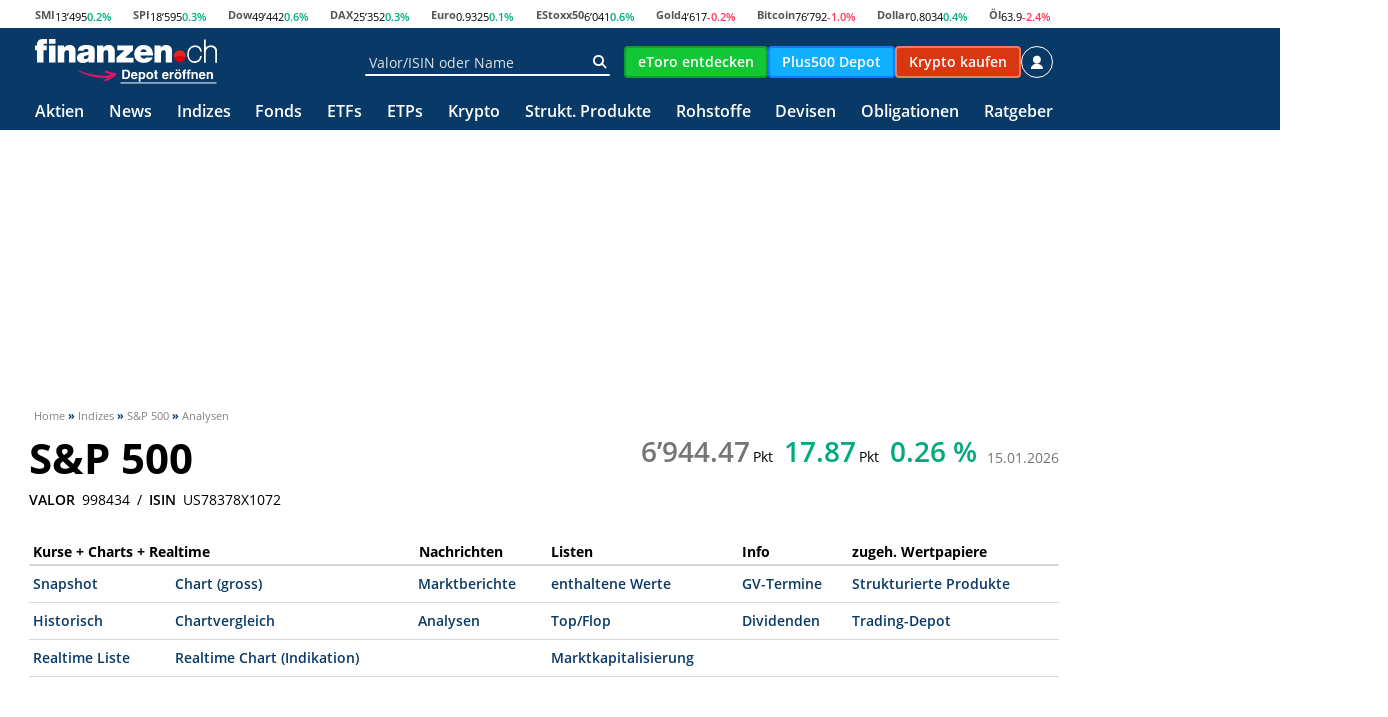

--- FILE ---
content_type: text/html; charset=utf-8
request_url: https://styles.finanzen.ch/index/analysen/s&p_500
body_size: 37577
content:

<!DOCTYPE html>
<html lang="de-CH" prefix="og: https://ogp.me/ns# fb: http://ogp.me/ns/fb#" >
<head>
    <!-- Meta Tags -->
    <meta charset="utf-8" />
<meta name="viewport" content="width=device-width, initial-scale=1" />

<title>S&amp;P 500 Analysen | finanzen.ch</title>
<meta name="title" content="S&amp;P 500 Analysen | finanzen.ch" />
<meta property="og:title" content="S&amp;P 500 Analysen | finanzen.ch" />
	<meta name="description" content="S&amp;P 500 Analysen: Hier finden Sie die Analysen-Seite f&#252;r den Index S&amp;P 500" />
	<meta property="og:description" content="S&amp;P 500 Analysen: Hier finden Sie die Analysen-Seite f&#252;r den Index S&amp;P 500" />


<meta property="og:site_name" content="finanzen.ch" />
<meta property="fb:admins" content="1091065066, 100056324441213" />
<meta property="fb:page_id" content="249166551784345" />
<meta property="fb:app_id" content="3991108244322934" />

	<meta name="Robots" content="INDEX,FOLLOW" />

<link href="/favicon.ico" rel="SHORTCUT ICON" type="image/x-icon" />
<link rel="icon" href="/favicon.ico" type="image/x-icon" />

<!-- Start RSS -->
<link rel="alternate" type="application/rss+xml" title="finanzen.ch - News" href="/rss/news" />
<link rel="alternate" type="application/rss+xml" title="finanzen.ch - Analysen" href="/rss/analysen" />

<!-- OpenSearch -->
<link title="finanzen.ch" rel="search" type="application/opensearchdescription+xml" href="/opensearch_finch.xml">


<meta name="Publisher" content="finanzen.net GmbH" />
<meta name="Copyright" content="finanzen.net GmbH" />
<meta name="page-topic" content="Finanzen" />
<meta name="page-type" content="Kommerzielle Homepage" />
<meta name="audience" content="Alle" />
<meta name="company:tech" content="G" />
<meta http-equiv="X-UA-Compatible" content="IE=edge" />
<meta name="verify-v1" content="O7IlH7Qai/tL0iF1rHcx2JJ8p+LJIZjfS+ylSLqaxm4=" />
<meta name="google-site-verification" content="oqQIGacQ1wzbGnZ6GnX2pg1BRTF6JB1eGmV9lXeQj5c" />
<meta name="pocket-site-verification" content="6e2b3f0603d6c209e256b67f2c887d" />

    

    <!-- PreLoads -->
    
<link rel="preload" href="https://styles.finanzen.ch/Content/Styles/dist-freez/fonts/icon.woff2?v=1599767169242" as="font" type="font/woff2" crossorigin />
<link rel="preload" href="https://styles.finanzen.ch/Content/Styles/dist-freez/fonts/OpenSans-Bold.woff" as="font" type="font/woff" crossorigin />
<link rel="preload" href="https://styles.finanzen.ch/Content/Styles/dist-freez/fonts/OpenSans-Regular.woff" as="font" type="font/woff" crossorigin />
<link rel="preload" href="https://styles.finanzen.ch/Content/Styles/dist-freez/fonts/OpenSans-Semibold.woff" as="font" type="font/woff" crossorigin />
<link rel="preload" href="https://styles.finanzen.ch/Content/Styles/dist-freez/images/logo-finanzen-ch.svg" as="image" />
<link rel="preload" href="https://styles.finanzen.ch/Content/Styles/dist-freez/images/krypto-handeln-stoerer.svg" as="image" />
<link rel="preload" href="https://styles.finanzen.ch/Content/Styles/dist-freez/images/apple-store-badge.svg" as="image" />
<link rel="preload" href="https://styles.finanzen.ch/Content/Styles/dist-freez/images/google-play-badge.svg" as="image" />

<link rel='preload' href='https://data-b8cbca7d61.finanzen.ch/iomm/latest/manager/base/es6/bundle.js' as='script' id='IOMmBundle'>
<link rel='preload' href='https://data-b8cbca7d61.finanzen.ch/iomm/latest/bootstrap/loader.js' as='script'>


    <!-- Stylesheet -->
    

<link href="https://styles.finanzen.ch/Content/Styles/Vendor/vendor.min.css?v=20260114.1" rel="stylesheet" title="" type="text/css" /><link href="https://styles.finanzen.ch/Content/Styles/Custom/Base/icons.css?v=20260114.1" rel="stylesheet" title="" type="text/css" /><link href="https://styles.finanzen.ch/Content/Styles/Custom/Base/colors.css?v=20260114.1" rel="stylesheet" title="" type="text/css" /><link href="https://styles.finanzen.ch/Content/Styles/Custom/Base/teaser.css?v=20260114.1" rel="stylesheet" title="" type="text/css" /><link href="https://styles.finanzen.ch/Content/Styles/Custom/Base/responsive.css?v=20260114.1" rel="stylesheet" title="" type="text/css" /><link href="https://styles.finanzen.ch/Content/Styles/Custom/Base/box.css?v=20260114.1" rel="stylesheet" title="" type="text/css" /><link href="https://styles.finanzen.ch/Content/Styles/Custom/Base/base.css?v=20260114.1" rel="stylesheet" title="" type="text/css" /><link href="https://styles.finanzen.ch/Content/Styles/Custom/Base/debug.css?v=20260114.1" rel="stylesheet" title="" type="text/css" /><link href="https://styles.finanzen.ch/Content/Styles/Custom/Base/style.css?v=20260114.1" rel="stylesheet" title="" type="text/css" /><link href="https://styles.finanzen.ch/Content/Styles/Custom/Base/slider.css?v=20260114.1" rel="stylesheet" title="" type="text/css" /><link href="https://styles.finanzen.ch/Content/Styles/Custom/Base/sprites.css?v=20260114.1" rel="stylesheet" title="" type="text/css" /><link href="https://styles.finanzen.ch/Content/Styles/Custom/Base/tooltip.css?v=20260114.1" rel="stylesheet" title="" type="text/css" /><link href="https://styles.finanzen.ch/Content/Styles/Custom/Header/search.css?v=20260114.1" rel="stylesheet" title="" type="text/css" /><link href="https://styles.finanzen.ch/Content/Styles/Custom/Header/header.css?v=20260114.1" rel="stylesheet" title="" type="text/css" /><link href="https://styles.finanzen.ch/Content/Styles/Custom/Header/header-navigation.css?v=20260114.1" rel="stylesheet" title="" type="text/css" /><link href="https://styles.finanzen.ch/Content/Styles/Custom/Body/integrations.css?v=20260114.1" rel="stylesheet" title="" type="text/css" /><link href="https://styles.finanzen.ch/Content/Styles/Custom/Body/news.css?v=20260114.1" rel="stylesheet" title="" type="text/css" /><link href="https://styles.finanzen.ch/Content/Styles/Custom/Body/shares.css?v=20260114.1" rel="stylesheet" title="" type="text/css" /><link href="https://styles.finanzen.ch/Content/Styles/Custom/Body/funds.css?v=20260114.1" rel="stylesheet" title="" type="text/css" /><link href="https://styles.finanzen.ch/Content/Styles/Custom/Body/breadcrumb.css?v=20260114.1" rel="stylesheet" title="" type="text/css" /><link href="https://styles.finanzen.ch/Content/Styles/Custom/Body/realtime.css?v=20260114.1" rel="stylesheet" title="" type="text/css" /><link href="https://styles.finanzen.ch/Content/Styles/Custom/Footer/sticky-footer.css?v=20260114.1" rel="stylesheet" title="" type="text/css" /><link href="https://styles.finanzen.ch/Content/Styles/Custom/Footer/footer.css?v=20260114.1" rel="stylesheet" title="" type="text/css" /><link href="https://styles.finanzen.ch/Content/Styles/Custom/PartialViews/DetailNavigation.css?v=20260114.1" rel="stylesheet" title="" type="text/css" /><link href="https://styles.finanzen.ch/Content/Styles/Custom/PartialViews/IdleNotifyPopup.css?v=20260114.1" rel="stylesheet" title="" type="text/css" /><link href="https://styles.finanzen.ch/Content/Styles/Custom/PartialViews/MobileAppBox.css?v=20260114.1" rel="stylesheet" title="" type="text/css" /><link href="https://styles.finanzen.ch/Content/Styles/Custom/PartialViews/RealtimeIndications.css?v=20260114.1" rel="stylesheet" title="" type="text/css" /><link href="https://styles.finanzen.ch/Content/Styles/Custom/PartialViews/TopFlop.css?v=20260114.1" rel="stylesheet" title="" type="text/css" /><link href="https://styles.finanzen.ch/Content/Styles/Custom/old.css?v=20260114.1" rel="stylesheet" title="" type="text/css" /><link href="https://styles.finanzen.ch/Content/Styles/Custom/PartialViews/HistoricRatings.css?v=20260114.1" rel="stylesheet" title="" type="text/css" /><link href="https://styles.finanzen.ch/Content/Styles/Custom/vue/vue-finando.css?v=20260114.1" rel="stylesheet" title="" type="text/css" />
<link href="https://styles.finanzen.ch/Content/Styles/dist-freez/styles.css?v=20260114.1" rel="stylesheet" title="" type="text/css" />

    <script>
        window.reCaptchaSiteKey = "6Leifc0UAAAAAOC_a3dupHfwgfOIui_egQiyIPHu";
        window.reCaptchaApiUrl = "https://www.google.com/recaptcha/api.js";
    </script>

    <!-- JavaScript -->
     
    

<script src="https://script.finanzen.ch/Content/Scripts/Vendor/vendor.min.js?v=20260114.1"></script><script src="https://script.finanzen.ch/Content/Scripts/Custom/Base/responsive.js?v=20260114.1"></script><script src="https://script.finanzen.ch/Content/Scripts/Custom/Base/basic.js?v=20260114.1"></script><script src="https://script.finanzen.ch/Content/Scripts/Custom/Base/datetime.js?v=20260114.1"></script><script src="https://script.finanzen.ch/Content/Scripts/Custom/Base/ajax-loader.js?v=20260114.1"></script><script src="https://script.finanzen.ch/Content/Scripts/Custom/Base/jquery-cookie-addon.js?v=20260114.1"></script><script src="https://script.finanzen.ch/Content/Scripts/Custom/calendar.js?v=20260114.1"></script><script src="https://script.finanzen.ch/Content/Scripts/Custom/trading-popup.js?v=20260114.1"></script><script src="https://script.finanzen.ch/Content/Scripts/Custom/tab-navigation.js?v=20260114.1"></script><script src="https://script.finanzen.ch/Content/Scripts/Custom/integrations.js?v=20260114.1"></script><script src="https://script.finanzen.ch/Content/Scripts/Custom/Base/derivatives.js?v=20260114.1"></script><script src="https://script.finanzen.ch/Content/Scripts/Custom/PartialViews/IdleNotifyPopup.js?v=20260114.1"></script><script src="https://script.finanzen.ch/Content/Scripts/Custom/PartialViews/AppsPopup.js?v=20260114.1"></script><script src="https://script.finanzen.ch/Content/Scripts/Custom/mmsuggest.js?v=20260114.1"></script>

<script>
	window.cacheVersion = '20260114.1';
</script>




<script>
    ((window) => {
		window.FinandoJsEnvironment = {  VersionNumber : "14", CurrencySeparator : ".", RegexForDateValidation : /^(0[1-9]|[12][0-9]|3[01])[\..](0[1-9]|1[012])[\./.](19|20)\d\d$/, RegexForEmailValidation : /^[a-zA-Z0-9._%+-]+@[a-zA-Z0-9.-]+\.[a-zA-Z]{2,20}$/ }
		window.isDevelopmentMode = 'False' === 'True';
		window.idleNotify = {
			time: '5',
			href: '/notify',
			isEnabled: 'False'
		};
	})(window);
</script>
<script src="https://script.finanzen.ch/Content/Scripts/dist-freez/scripts-render-blocking.js?v=20260114.1"></script>
<script async="async" defer="defer" src="https://script.finanzen.ch/Content/Scripts/dist-freez/scripts.js?v=20260114.1"></script>

<script>
	// general time informations
	timestamp = '202601160100104860';
	utcTimeOffsetToApplication = 1;
	isApplicationTimeByUser = 'False';

	//Include MM Suggest
	var mmURLBase = "/ajax/SearchController_Suggest";
	var mmURLIcons = "https://images.finanzen.net/images/b_mmsuggest/";

	// TODO check where this is used and change it to an global namespace
	InstrumentPageRoutes = {
		Fund: "/fonds/",
		ETF: "/etf/",
		Share: "/aktien/",
		Bond: "/obligationen/",
		Index: "/index/",
		Commodity: "/rohstoffe/",
		InterestRate: "/zinsen/",
		Derivative: "/derivate/",
		ExchangeRate: "/devisen/"
	};
</script>

<!-- If JavaScript is disabeld, the simplebar library styles should not attach -->
<noscript>
	<style>
		[data-simplebar] {
			overflow: auto;
		}
	</style>
</noscript>

    
    
    
    

    <!-- Sections for news and tracking -->

    		<script>
	        window.audienzz = window.audienzz || {
		        "keywords": {
  "route": "Markets/Indices/Analysis"
}
	        };
		</script>


<script async src="https://adnz.co/header.js?adTagId=115"></script>

    	<link rel="alternate" hreflang="de-CH" href="https://www.finanzen.ch/index/analysen/s&p_500">
	<link rel="alternate" hreflang="de-AT" href="https://www.finanzen.at/index/analysen/s&p_500">
	<link rel="alternate" hreflang="de-DE" href="https://www.finanzen.net/index/s&p_500/analysen">

    



<link rel="apple-touch-icon-precomposed" sizes="144x144" href="/logo_144x144.png" />
<link rel="apple-touch-icon-precomposed" sizes="114x114" href="/logo_114x114.png" />
<link rel="apple-touch-icon-precomposed" sizes="72x72" href="/logo_72x72.png" />
<link rel="apple-touch-icon-precomposed" href="/logo_57x57.png" />
<link rel="apple-touch-icon" sizes="144x144" href="/logo_144x144.png" />
<link rel="apple-touch-icon" sizes="114x114" href="/logo_114x114.png" />
<link rel="apple-touch-icon" sizes="72x72" href="/logo_72x72.png" />
<link rel="apple-touch-icon" href="/logo_57x57.png" />

</head>
<body class="page-layout ">
	<!-- DevisedLabs Very Large Image LCP Hack -->
	<img src="[data-uri]" alt="" width="99999" height="99999" style="pointer-events: none; position: absolute; top: 0; left: 0; width: 99vw; height: 99vh; max-width: 99vw; max-height: 99vh;" />
	

	<script>
		window.trackPI = window.trackPI || function () { console.error('trackPI not loaded'); };
	</script>

    <script>
		var trackingInfOnlineConfig = trackingInfOnlineConfig || {
			isDebugMode: false,
			pageName: 'index',
			comment: ''
		};
    </script>

	<!-- Meta Pixel Code -->
<script type="text/html" class="cmp-script" data-cmp-type="facebook">PHNjcmlwdCBhc3luYyBzcmM9Imh0dHBzOi8vY29ubmVjdC5mYWNlYm9vay5uZXQvZW5fVVMvZmJldmVudHMuanMiPjwvc2NyaXB0Pg==</script>	<script>

		window.fbq = function () {
			window.fbq.callMethod ? window.fbq.callMethod.apply(window.fbq, arguments) : window.fbq.queue.push(arguments)
		};
		if (!window._fbq) window._fbq = window.fbq;
		window.fbq.push = window.fbq;
		window.fbq.loaded = !0;
		window.fbq.version = '2.0';
		window.fbq.queue = [];
		window.fbq('init', '593656132426244');
		window.fbq('track', 'PageView');
	</script>
	<!-- End Meta Pixel Code -->







	
<noscript>
	<iframe src="//www.googletagmanager.com/ns.html?id=GTM-K4MNWB" height="0" width="0" style="display: none; visibility: hidden"></iframe>
</noscript>
<script>
	(function (w, d, s, l, i) {
		w[l] = w[l] || [];
		w[l].push(
			{ 'gtm.start': new Date().getTime(), event: 'gtm.js' }
		);
		var f = d.getElementsByTagName(s)[0],
			j = d.createElement(s),
			dl = l !== 'dataLayer' ? '&l=' + l : '';
		j.async = true;
		j.src =
			'//www.googletagmanager.com/gtm.js?id=' + i + dl;
		f.parentNode.insertBefore(j, f);
	})(window, document, 'script', 'dataLayer', 'GTM-K4MNWB');
</script>

	<!-- Ad Positions -->
	<div class="page-layout__ad-header-top">
		<div class="thanos">
	<div class="country-redirect">
		<a class="country-redirect__back" href="#" rel="canonical">
			<img src="/Images/icons/icon_back.svg" loading="lazy" alt="Zurück geht es hier" />
		</a>
		<span class="country-redirect__text">
			<span class="country-redirect__title">
				Grüezi! Sie wurden auf finanzen.ch, unser Portal für Schweizer Anleger, weitergeleitet.&nbsp;
			</span>
			<a class="country-redirect__link" href="#" rel="canonical">
				<span class="country-redirect__link-text">Zurück geht es hier.</span>
			</a>
		</span>
		<span class="country-redirect__close">
			<span class="icon icon-close"></span>
		</span>
	</div>
</div>
<script>
	
	(function () {
		var redirectIsSet = !!(new URLSearchParams(document.location.search)).get('countryredirect');
		document.querySelector('.country-redirect').classList.toggle('country-redirect--initial', redirectIsSet);
	})();
</script>
	</div>
	<div class="page-layout__ad-header-bottom">
			<div class="adnz-ad-placeholder adnz-ad-placeholder--wideboard" id="adnz_wideboard_1"></div>
	</div>
	<div class="page-layout__ad-left">
		<div class="display-none-lg height-100-%">
						<div class="" id="adnz_halfpage_2"></div>

		</div>
	</div>
	<div class="page-layout__ad-right">
					<div class="" id="adnz_halfpage_1"></div>

	</div>
	<div class="page-layout__ad-footer-top">
					<div class="adnz-ad-placeholder adnz-ad-placeholder--wideboard" id="adnz_wideboard_3"></div>

	</div>
	<div class="page-layout__ad-footer-bottom"></div>

	<!-- Page Header -->
	

<header class="page-header">
	<div class="page-header__market arishem">
		<div class="quote-ticker">


		<span class="quote-ticker__item">
				<span class="quote-ticker__label"><a href="/index/smi" title="SMI">SMI</a></span>
				<span class="quote-ticker__value"><span class=" "><span class="">13’495</span></span></span>
				<span class="quote-ticker__value quote-ticker__value--positive"><span class=" ">0.2%&nbsp;</span></span>
		</span>
		<span class="quote-ticker__item">
				<span class="quote-ticker__label"><a href="/index/spi" title="SPI">SPI</a></span>
				<span class="quote-ticker__value"><span class=" "><span class="">18’595</span></span></span>
				<span class="quote-ticker__value quote-ticker__value--positive"><span class=" ">0.3%&nbsp;</span></span>
		</span>
		<span class="quote-ticker__item">
				<span class="quote-ticker__label"><a href="/index/dow_jones" title="Dow">Dow</a></span>
				<span class="quote-ticker__value"><span class=" "><span class="">49’442</span></span></span>
				<span class="quote-ticker__value quote-ticker__value--positive"><span class=" ">0.6%&nbsp;</span></span>
		</span>
		<span class="quote-ticker__item">
				<span class="quote-ticker__label"><a href="/index/dax" title="DAX">DAX</a></span>
				<span class="quote-ticker__value"><span class=" "><span class="">25’352</span></span></span>
				<span class="quote-ticker__value quote-ticker__value--positive"><span class=" ">0.3%&nbsp;</span></span>
		</span>
		<span class="quote-ticker__item">
				<span class="quote-ticker__label"><a href="/devisen/eurokurs" title="Euro">Euro</a></span>
				<span class="quote-ticker__value"><span class=" "><span class="">0.9325</span></span></span>
				<span class="quote-ticker__value quote-ticker__value--positive"><span class=" ">0.1%&nbsp;</span></span>
		</span>
		<span class="quote-ticker__item">
				<span class="quote-ticker__label"><a href="/index/euro_stoxx_50" title="EStoxx50">EStoxx50</a></span>
				<span class="quote-ticker__value"><span class=" "><span class="">6’041</span></span></span>
				<span class="quote-ticker__value quote-ticker__value--positive"><span class=" ">0.6%&nbsp;</span></span>
		</span>
		<span class="quote-ticker__item">
				<span class="quote-ticker__label"><a href="/rohstoffe/goldpreis" title="Gold">Gold</a></span>
				<span class="quote-ticker__value"><span class=" "><span class="">4’617</span></span></span>
				<span class="quote-ticker__value quote-ticker__value--negative"><span class=" ">-0.2%&nbsp;</span></span>
		</span>
		<span class="quote-ticker__item">
				<span class="quote-ticker__label"><a href="/devisen/bitcoin-franken-kurs" title="Bitcoin">Bitcoin</a></span>
				<span class="quote-ticker__value"><span class=" "><span class="">76’792</span></span></span>
				<span class="quote-ticker__value quote-ticker__value--negative"><span class=" ">-1.0%&nbsp;</span></span>
		</span>
		<span class="quote-ticker__item">
				<span class="quote-ticker__label"><a href="/devisen/dollarkurs" title="Dollar">Dollar</a></span>
				<span class="quote-ticker__value"><span class=" "><span class="">0.8034</span></span></span>
				<span class="quote-ticker__value quote-ticker__value--positive"><span class=" ">0.4%&nbsp;</span></span>
		</span>
		<span class="quote-ticker__item">
				<span class="quote-ticker__label"><a href="/rohstoffe/oelpreis" title="Öl">Öl</a></span>
				<span class="quote-ticker__value"><span class=" "><span class="">63.9</span></span></span>
				<span class="quote-ticker__value quote-ticker__value--negative"><span class=" ">-2.4%&nbsp;</span></span>
		</span>
		</div>
	</div>

	<div class="page-header__navi-action" data-sg-side-panel-toggle="main-menu" data-sg-page-header-navigation="main-menu">
		<span data-sg-page-header-menu-icon="open" class="icon icon-menu"></span>
		<span data-sg-page-header-menu-icon="close" class="icon icon-close"></span>
	</div>

	<div class="page-header__logo thanos arishem">
		<a href="/" class="logo logo-finanzen-ch" title="finanzen.ch"></a>
		<a href="https://g.finanzen.net/ch-etoro-link-depot-eroeffnen-navi" target="_blank" rel="nofollow noopener"><img src="/Images/depot-eroeffnen.svg" alt="etoro"></a>
	</div>

	<div class="page-header__search arishem">
		<form name="mmssearch"
			  action="/suchergebnisse"
			  method="get"
			  class="form-group form-group--icon form-group--page-header display-none-md"
			  data-sg-tooltip-ref="suggest-search-desktop">
			<input type="text"
				   class="input"
				   name="_search"
				   placeholder="Valor/ISIN oder Name"
				   autocomplete="off"
				   data-sg-suggest-search-input="suggest-search-desktop">
			<button type="submit" class="form-group__icon icon icon-search" title="Suche"></button>
		</form>
		<div class="tooltip" data-sg-tooltip data-sg-tooltip-id="suggest-search-desktop" data-sg-tooltip-open-by="event"
			 data-sg-tooltip-close-by="mouseout" data-sg-tooltip-placement="bottom-start"
			 data-sg-tooltip-show-arrow="false">
			

<div class="suggest-search " data-sg-suggest-search="suggest-search-desktop">
	
	

	
	<div class="suggest-search__template">
		<div class="suggest-search__template-left">
			
			<div class="suggest-search__popular-search">
				<div class="suggest-search__result-group">
					<div class="suggest-search__headline">Beliebte Suchen</div>
					<a class="suggest-search__result suggest-search__result--no-identifier suggest-search__result--no-favorite" href="/index/smi">
						<span class="suggest-search__result-description">SMI</span>
						<span class="suggest-search__result-identifier"></span>
					</a>
					<a class="suggest-search__result suggest-search__result--no-identifier suggest-search__result--no-favorite" href="/rohstoffe/oelpreis">
						<span class="suggest-search__result-description">Öl</span>
						<span class="suggest-search__result-identifier"></span>
					</a>
					<a class="suggest-search__result suggest-search__result--no-identifier suggest-search__result--no-favorite" href="/devisen/schweizer_franken-euro-kurs">
						<span class="suggest-search__result-description">Schweizer Franken - Euro</span>
						<span class="suggest-search__result-identifier"></span>
					</a>
					<a class="suggest-search__result suggest-search__result--no-identifier suggest-search__result--no-favorite" href="/devisen/bitcoin-euro-kurs">
						<span class="suggest-search__result-description">Bitcoin</span>
						<span class="suggest-search__result-identifier"></span>
					</a>
					<a class="suggest-search__result suggest-search__result--no-identifier suggest-search__result--no-favorite" href="/rohstoffe/goldpreis">
						<span class="suggest-search__result-description">Goldpreis</span>
						<span class="suggest-search__result-identifier"></span>
					</a>
				</div>
			</div>

			
			

<div class="suggest-search__most-wanted">
	<div class="suggest-search__result-group">
		<div class="suggest-search__headline">Meistgesucht</div>

<a class='suggest-search__result' href="/aktien/nestle-aktie" title="Nestlé"><span class='suggest-search__result-description'>Nestlé</span><span class='suggest-search__result-identifier'>3886335</span></a><a class='suggest-search__result' href="/aktien/ubs-aktie" title="UBS"><span class='suggest-search__result-description'>UBS</span><span class='suggest-search__result-identifier'>24476758</span></a><a class='suggest-search__result' href="/aktien/roche-aktie" title="Roche"><span class='suggest-search__result-description'>Roche</span><span class='suggest-search__result-identifier'>1203204</span></a><a class='suggest-search__result' href="/aktien/nvidia-aktie" title="NVIDIA"><span class='suggest-search__result-description'>NVIDIA</span><span class='suggest-search__result-identifier'>994529</span></a><a class='suggest-search__result' href="/aktien/rheinmetall-aktie" title="Rheinmetall"><span class='suggest-search__result-description'>Rheinmetall</span><span class='suggest-search__result-identifier'>345850</span></a><a class='suggest-search__result' href="/aktien/partners_group-aktie" title="Partners Group"><span class='suggest-search__result-description'>Partners Group</span><span class='suggest-search__result-identifier'>2460882</span></a><a class='suggest-search__result' href="/aktien/novartis-aktie" title="Novartis"><span class='suggest-search__result-description'>Novartis</span><span class='suggest-search__result-identifier'>1200526</span></a><a class='suggest-search__result' href="/aktien/sika-aktie" title="Sika"><span class='suggest-search__result-description'>Sika</span><span class='suggest-search__result-identifier'>41879292</span></a><a class='suggest-search__result' href="/aktien/swiss_re-aktie" title="Swiss Re"><span class='suggest-search__result-description'>Swiss Re</span><span class='suggest-search__result-identifier'>12688156</span></a><a class='suggest-search__result' href="/aktien/zurich-aktie" title="Zurich Insurance"><span class='suggest-search__result-description'>Zurich Insurance</span><span class='suggest-search__result-identifier'>1107539</span></a>	</div>
</div>

		</div>

		<div class="suggest-search__template-right">
			
			<div class="suggest-search__template-top-ad"></div>

			
			<div class="suggest-search__top-news">
				<span class="suggest-search__headline">Top News</span>
				
<div class="news-layout">
		<div class="news news--card-hover news--item-with-media-small">
			<a href="/nachrichten/aktien/meta-platforms-aktie-im-fokus-kooperation-mit-google-koennte-nvidia-unter-druck-setzen-1035711065" class="news__card">
				<time class="news__date" datetime="2026-01-15T22:00:15">15.01.26</time>
					<span class="news__media ">
						<img src="https://images.finanzen.ch/images/unsortiert/google-ricochet64-shutterstock-660-6255824.jpg" loading="lazy" alt="" class="img-responsive img width-100-%-lg margin-auto " />
					</span>
				<span class="news__title">Meta Platforms-Aktie im Fokus: Kooperation mit Google k&#246;nnte NVIDIA unter Druck setzen</span>
			</a>
		</div>
		<div class="news news--card-hover news--item-small">
			<a href="/nachrichten/devisen/lummis-gesetz-bringt-us-krypto-regulierung-voran-abstimmung-fuer-januar-2026-geplant-1035711081" class="news__card">
				<time class="news__date" datetime="2026-01-15T11:04:22">15.01.26</time>
				<span class="news__title">Lummis-Gesetz bringt US-Krypto-Regulierung voran: Abstimmung f&#252;r Januar 2026 geplant</span>
			</a>
		</div>
		<div class="news news--card-hover news--item-small">
			<a href="/nachrichten/aktien/blackstone-plant-milliardeninvestition-in-rechenzentrum-in-deutschland-aktie-zieht-an-1035717683" class="news__card">
				<time class="news__date" datetime="2026-01-15T22:24:59">15.01.26</time>
				<span class="news__title">Blackstone plant Milliardeninvestition in Rechenzentrum in Deutschland - Aktie zieht an</span>
			</a>
		</div>
		<div class="news news--card-hover news--item-small">
			<a href="/nachrichten/aktien/novo-nordisk-aktie-im-fokus-wachstumshoffnung-durch-abnehmmittel-strategie-1035711066" class="news__card">
				<time class="news__date" datetime="2026-01-15T11:03:16">15.01.26</time>
				<span class="news__title">Novo Nordisk-Aktie im Fokus: Wachstumshoffnung durch Abnehmmittel-Strategie</span>
			</a>
		</div>
		<div class="news news--card-hover news--item-small">
			<a href="/nachrichten/aktien/tsmc-aktie-im-fokus-nvidia-auftragsfertiger-ueberzeugt-mit-quartalsgewinn-in-rekordhoehe-1035715142" class="news__card">
				<time class="news__date" datetime="2026-01-15T22:23:54">15.01.26</time>
				<span class="news__title">TSMC-Aktie im Fokus: NVIDIA-Auftragsfertiger &#252;berzeugt mit Quartalsgewinn in Rekordh&#246;he</span>
			</a>
		</div>
</div>
			</div>
		</div>
	</div>

	
	<div class="suggest-search__results">
		<div class="suggest-search__result-group">
			<div class="suggest-search__headline">Suche...</div>
		</div>
	</div>
</div>

		</div>
		<button class="button button--pill button--icon border-color-white button--scale-0875 display-none display-block-md"
				data-sg-side-panel-toggle="suggest-search-mobile" title="Suche öffnen">
			<span class="icon icon-search"></span>
		</button>
	</div>

	<div class="page-header__actions arishem">
			<a href="https://g.finanzen.net/ch-etoro-trading-button-navi"
	   target="_blank"
	   rel="nofollow noopener"
	   class="button button--flat button--scale-0875-md display-none-lg display-flex-md display-none-sm"
	   style="--sg-button-flat-default-background: rgb(19, 198, 54); --sg-button-border-color: rgb(15, 158, 43); --sg-button-flat-hover-background: rgb(17, 182, 49); --sg-button-flat-default-color: #fff; border: 2px solid rgb(15, 158, 43); --sg-button-flat-hover-color: #fff; "
	   title="Kapital ist gefährdet.">
		<span class="hidden"></span>
		<span class="button__label">eToro entdecken</span>
	</a>
	<a href="https://g.finanzen.net/p500-fch_018-top-navi"
	   target="_blank"
	   rel="noopener"
	   class="button button--flat button--scale-0875-md "
	   style="--sg-button-flat-default-background: rgb(17, 175, 255); --sg-button-border-color: rgb(17, 175, 255); --sg-button-flat-hover-background: rgb(17,155,255); --sg-button-flat-default-color: #fff; border: 2px solid rgb(17,125,255); --sg-button-flat-hover-color: #fff;"
	   title="Plus500 Depot">
		<span class="button__label">Plus500 Depot</span>
	</a>
	<a href="https://g.finanzen.net/bitpanda-finch_013-web-overall-btc_kaufen_navigation"
	   target="_blank"
	   rel="noopener"
	   class="button button--swissquote button--scale-0875-md display-none-lg display-flex-md display-none-sm"
	   title="Krypto kaufen">
		<span class="button__label">Krypto kaufen</span>
	</a>

		

	<a href="/myfinanzen"
	   data-sg-tooltip-ref="user-tooltip"
	   class="button button--login button--icon button--pill display-none-md"
	   title="Login">
		<span class="icon icon-user2"></span>
	</a>
	<div class="tooltip padding-0.00"
		 data-sg-tooltip data-sg-tooltip-id="user-tooltip"
		 data-sg-tooltip-close-by="mouseout"
		 data-sg-tooltip-placement="bottom-end">
			<div class="login-popup">
			<div class="login-popup__btn-container">
				<a href="/myfinanzen"
				   class="button button--primary button--stretch"
				   title="Login">
					<span class="button__label">Login</span>
				</a>
			</div>
			<hr class="separator" />
			<div class="login-popup__link-container">
				<p class="login-popup__paragraph font-align-center">
					<span class="login-popup__text">Neu auf finanzen.ch?</span>
				</p>
				<p class="login-popup__paragraph font-align-center">
					<a href="/myfinanzen/registrieren" class="font-color-brand-finnet" title="Kostenfrei registrieren und Vorteile nutzen">Kostenfrei registrieren und Vorteile nutzen</a>
				</p>
			</div>
			<hr class="separator" />
	<div class="login-popup__link-container">
		<p class="login-popup__paragraph">
			<span class="icon icon-star-outline login-popup__icon"></span>
			<a href="/myfinanzen/portfolio-und-watchlist" class="login-popup__text" title="Portfolio">
				Portfolio
			</a>
		</p>
		<p class="login-popup__paragraph">
			<span class="icon icon-watchlist login-popup__icon"></span>
			<a href="/myfinanzen/watchlist" class="login-popup__text" title="Watchlist">
				Watchlist
			</a>
		</p>
		<p class="login-popup__paragraph">
			<span class="icon icon-newsletter login-popup__icon"></span>
			<a href="/newsletter" class="login-popup__text" title="Newsletter">
				Newsletter
			</a>
		</p>
		<p class="login-popup__paragraph">
			<span class="icon icon-forum login-popup__icon"></span>
			<a href="https://forum.finanzen.ch/forum/index" class="login-popup__text" title="Forum">
				Forum
			</a>
		</p>
		<p class="login-popup__paragraph">
			<span class="icon icon-apps login-popup__icon"></span>
			<a href="/apps" class="login-popup__text" title="Apps">
				Apps
			</a>
		</p>
		<p class="login-popup__paragraph">
			<span class="icon icon-podcast login-popup__icon"></span>
			<a href="/podcasts" class="login-popup__text" title="Podcasts">
				Podcasts
			</a>
		</p>
	</div>
	</div>

	</div>





	</div>

	<div class="page-header__navigation side-panel-mobile arishem" data-sg-side-panel="main-menu">
		
<nav class="menu">
	
	<ul class="menu__list menu__list--before">
		<li class="menu__item">
			<a href="https://g.finanzen.net/p500-fch_057-web-integration-all-navi-mobile" title="Assets Plus500" class="menu__text" target="_blank" rel="noopener">
				<span class="logo logo-p500-icon margin-end-0.25"></span> Depot eröffnen
			</a>
			<span class="menu__icon"><span class="icon icon--arrow-down icon-arrow-down"></span></span>
		</li>
		<li class="menu__item">
			<a href="/myfinanzen" title="Login" class="menu__text">
				<span class="icon icon-user margin-end-0.25 font-size-x0.875"></span>
				Login
			</a>
			<span class="menu__icon"><span class="icon icon--arrow-down icon-arrow-down"></span></span>
		</li>
	</ul>
	
	<ul class="menu__list">
			<li class="menu__item " data-menu-id="2">
				<a class="menu__text" title="Aktien" href="/aktienkurse">Aktien</a>
				<span class="menu__icon"><span class="icon icon--arrow-down icon-arrow-down"></span></span>
					<ul class="menu__list menu__list--8-cols-small-ad">
							<li class="menu__item " data-menu-id="2.1">
								<a class="menu__text" href="/aktienkurse">Aktien-Übersicht</a>
								<span class="menu__icon"><span class="icon icon--plus icon-plus"></span><span class="icon icon--minus icon-minus"></span></span>
								<ul class="menu__list">
										<li class="menu__item " data-menu-id="2.1.1">
											<a class="menu__text" href="/aktien/aktiensuche">Aktien-Suche</a>
											<span class="menu__icon"><span class="icon icon--plus icon-plus"></span><span class="icon icon--minus icon-minus"></span></span>
										</li>
										<li class="menu__item " data-menu-id="2.1.2">
											<a class="menu__text" href="/aktien/meistgesuchte-aktien">Meistgesuchte Aktien</a>
											<span class="menu__icon"><span class="icon icon--plus icon-plus"></span><span class="icon icon--minus icon-minus"></span></span>
										</li>
										<li class="menu__item " data-menu-id="2.1.3">
											<a class="menu__text" href="/nachrichten/ressort/aktien">Aktien-News</a>
											<span class="menu__icon"><span class="icon icon--plus icon-plus"></span><span class="icon icon--minus icon-minus"></span></span>
										</li>
										<li class="menu__item " data-menu-id="2.1.4">
											<a class="menu__text" href="/index/topflop/smi">Top/Flop SMI</a>
											<span class="menu__icon"><span class="icon icon--plus icon-plus"></span><span class="icon icon--minus icon-minus"></span></span>
										</li>
										<li class="menu__item " data-menu-id="2.1.5">
											<a class="menu__text" href="/branchen">Branchen</a>
											<span class="menu__icon"><span class="icon icon--plus icon-plus"></span><span class="icon icon--minus icon-minus"></span></span>
										</li>
										<li class="menu__item " data-menu-id="2.1.6">
											<a class="menu__text" href="/nachrichten/rubrik/chartanalysen">Chartanalysen</a>
											<span class="menu__icon"><span class="icon icon--plus icon-plus"></span><span class="icon icon--minus icon-minus"></span></span>
										</li>
										<li class="menu__item " data-menu-id="2.1.7">
											<a class="menu__text" href="https://g.finanzen.net/ch-bxswiss-navigation" target="_blank" rel="nofollow noopener">BX Trading Desk</a>
											<span class="menu__icon"><span class="icon icon--plus icon-plus"></span><span class="icon icon--minus icon-minus"></span></span>
										</li>
										<li class="menu__item " data-menu-id="2.1.8">
											<a class="menu__text" href="/derivate/trading-depot">Trading-Depot</a>
											<span class="menu__icon"><span class="icon icon--plus icon-plus"></span><span class="icon icon--minus icon-minus"></span></span>
										</li>
										<li class="menu__item " data-menu-id="2.1.9">
											<a class="menu__text" href="/specials-advertorials/specials" target="_blank" rel="noopener">Specials</a>
											<span class="menu__icon"><span class="icon icon--plus icon-plus"></span><span class="icon icon--minus icon-minus"></span></span>
										</li>
								</ul>
							</li>
							<li class="menu__item " data-menu-id="2.3">
								<a class="menu__text" href="/aktien/realtimekurse/smi">Realtimekurse</a>
								<span class="menu__icon"><span class="icon icon--plus icon-plus"></span><span class="icon icon--minus icon-minus"></span></span>
								<ul class="menu__list">
										<li class="menu__item " data-menu-id="2.3.1">
											<a class="menu__text" href="/aktien/realtimekurse/smi">SMI-Liste</a>
											<span class="menu__icon"><span class="icon icon--plus icon-plus"></span><span class="icon icon--minus icon-minus"></span></span>
										</li>
										<li class="menu__item " data-menu-id="2.3.2">
											<a class="menu__text" href="/aktien/realtimekurse/smim">SMIM-Aktien</a>
											<span class="menu__icon"><span class="icon icon--plus icon-plus"></span><span class="icon icon--minus icon-minus"></span></span>
										</li>
										<li class="menu__item " data-menu-id="2.3.3">
											<a class="menu__text" href="/aktien/realtimekurse/euro_stoxx_50">EuroStoxx-Aktien</a>
											<span class="menu__icon"><span class="icon icon--plus icon-plus"></span><span class="icon icon--minus icon-minus"></span></span>
										</li>
										<li class="menu__item " data-menu-id="2.3.4">
											<a class="menu__text" href="/aktien/realtimekurse/dax">DAX-Aktien</a>
											<span class="menu__icon"><span class="icon icon--plus icon-plus"></span><span class="icon icon--minus icon-minus"></span></span>
										</li>
										<li class="menu__item " data-menu-id="2.3.5">
											<a class="menu__text" href="/aktien/realtimekurse/dow_jones">Dow Jones-Aktien</a>
											<span class="menu__icon"><span class="icon icon--plus icon-plus"></span><span class="icon icon--minus icon-minus"></span></span>
										</li>
										<li class="menu__item " data-menu-id="2.3.6">
											<a class="menu__text" href="/aktien/realtimekurse/nikkei_225">Nikkei 225-Aktien</a>
											<span class="menu__icon"><span class="icon icon--plus icon-plus"></span><span class="icon icon--minus icon-minus"></span></span>
										</li>
										<li class="menu__item " data-menu-id="2.3.7">
											<a class="menu__text" href="/aktien/realtimekurse/s&amp;p_500">S&P 500-Aktien</a>
											<span class="menu__icon"><span class="icon icon--plus icon-plus"></span><span class="icon icon--minus icon-minus"></span></span>
										</li>
								</ul>
							</li>
							<li class="menu__item " data-menu-id="2.4">
								<a class="menu__text" href="/termine/uebersicht">Termine</a>
								<span class="menu__icon"><span class="icon icon--plus icon-plus"></span><span class="icon icon--minus icon-minus"></span></span>
								<ul class="menu__list">
										<li class="menu__item " data-menu-id="2.4.1">
											<a class="menu__text" href="/termine/uebersicht/generalversammlung">Generalversammlung</a>
											<span class="menu__icon"><span class="icon icon--plus icon-plus"></span><span class="icon icon--minus icon-minus"></span></span>
										</li>
										<li class="menu__item " data-menu-id="2.4.2">
											<a class="menu__text" href="/termine/uebersicht/quartalszahlen">Quartalszahlen</a>
											<span class="menu__icon"><span class="icon icon--plus icon-plus"></span><span class="icon icon--minus icon-minus"></span></span>
										</li>
										<li class="menu__item " data-menu-id="2.4.3">
											<a class="menu__text" href="/termine/uebersicht/wirtschaftsdaten">Wirtschaftsdaten</a>
											<span class="menu__icon"><span class="icon icon--plus icon-plus"></span><span class="icon icon--minus icon-minus"></span></span>
										</li>
										<li class="menu__item " data-menu-id="2.4.4">
											<a class="menu__text" href="/aktien/dividenden">Dividendenausschüttung</a>
											<span class="menu__icon"><span class="icon icon--plus icon-plus"></span><span class="icon icon--minus icon-minus"></span></span>
										</li>
								</ul>
							</li>
							<li class="menu__item " data-menu-id="2.5">
								<a class="menu__text" href="/aktien/watchlists">Inspiring Watchlists</a>
								<span class="menu__icon"><span class="icon icon--plus icon-plus"></span><span class="icon icon--minus icon-minus"></span></span>
								<ul class="menu__list">
										<li class="menu__item " data-menu-id="2.5.1">
											<a class="menu__text" href="/aktien/watchlists/zkb-jahresfavoriten-2024-41">ZKB Jahresfavoriten 2024 <span class="badge badge-new badge--bronze margin-start-0.50 padding-vertical-0.25 font-height-normal">Neu</span></a>
											<span class="menu__icon"><span class="icon icon--plus icon-plus"></span><span class="icon icon--minus icon-minus"></span></span>
										</li>
										<li class="menu__item " data-menu-id="2.5.2">
											<a class="menu__text" href="/aktien/watchlists/schweizer-small-und-mid-cap-unternehmen-44">Schweizer Small und Mid-Cap Unternehmen <span class="badge badge-new badge--bronze margin-start-0.50 padding-vertical-0.25 font-height-normal">Neu</span></a>
											<span class="menu__icon"><span class="icon icon--plus icon-plus"></span><span class="icon icon--minus icon-minus"></span></span>
										</li>
										<li class="menu__item " data-menu-id="2.5.3">
											<a class="menu__text" href="/aktien/watchlists/beste-globale-dividendenaktien-40">Beste globale Dividendenaktien <span class="badge badge-new badge--bronze margin-start-0.50 padding-vertical-0.25 font-height-normal">Neu</span></a>
											<span class="menu__icon"><span class="icon icon--plus icon-plus"></span><span class="icon icon--minus icon-minus"></span></span>
										</li>
										<li class="menu__item " data-menu-id="2.5.4">
											<a class="menu__text" href="/aktien/watchlists/big-tech-depot-3">Big Tech Depot</a>
											<span class="menu__icon"><span class="icon icon--plus icon-plus"></span><span class="icon icon--minus icon-minus"></span></span>
										</li>
										<li class="menu__item " data-menu-id="2.5.5">
											<a class="menu__text" href="/aktien/watchlists/bx-musterportfolio-4">BX Musterportfolio</a>
											<span class="menu__icon"><span class="icon icon--plus icon-plus"></span><span class="icon icon--minus icon-minus"></span></span>
										</li>
										<li class="menu__item " data-menu-id="2.5.6">
											<a class="menu__text" href="/aktien/watchlists/knstliche-intelligenz-6">Künstliche Intelligenz</a>
											<span class="menu__icon"><span class="icon icon--plus icon-plus"></span><span class="icon icon--minus icon-minus"></span></span>
										</li>
										<li class="menu__item " data-menu-id="2.5.7">
											<a class="menu__text" href="/aktien/watchlists/swiss-top-50-9">Swiss Top 50</a>
											<span class="menu__icon"><span class="icon icon--plus icon-plus"></span><span class="icon icon--minus icon-minus"></span></span>
										</li>
										<li class="menu__item " data-menu-id="2.5.8">
											<a class="menu__text" href="/aktien/watchlists/bankaktien-10">Bankaktien</a>
											<span class="menu__icon"><span class="icon icon--plus icon-plus"></span><span class="icon icon--minus icon-minus"></span></span>
										</li>
										<li class="menu__item " data-menu-id="2.5.9">
											<a class="menu__text" href="/aktien/watchlists/green-infrastructure-und-clean-technology-1">Clean Energy</a>
											<span class="menu__icon"><span class="icon icon--plus icon-plus"></span><span class="icon icon--minus icon-minus"></span></span>
										</li>
										<li class="menu__item " data-menu-id="2.5.10">
											<a class="menu__text" href="/aktien/watchlists/warren-buffet-depot-2">Warren Buffet</a>
											<span class="menu__icon"><span class="icon icon--plus icon-plus"></span><span class="icon icon--minus icon-minus"></span></span>
										</li>
										<li class="menu__item " data-menu-id="2.5.11">
											<a class="menu__text" href="/aktien/watchlists/luxusaktien-7">Luxusaktien</a>
											<span class="menu__icon"><span class="icon icon--plus icon-plus"></span><span class="icon icon--minus icon-minus"></span></span>
										</li>
								</ul>
							</li>
							<li class="menu__item " data-menu-id="2.6">
								<a class="menu__text" href="/aktien/dividenden">Dividenden</a>
								<span class="menu__icon"><span class="icon icon--plus icon-plus"></span><span class="icon icon--minus icon-minus"></span></span>
								<ul class="menu__list">
										<li class="menu__item " data-menu-id="2.6.2">
											<a class="menu__text" href="https://www.finanzen.ch/ratgeber/hoechste-dividenden/" target="_blank" rel="noopener">Vermögensaufbau mit Dividenden</a>
											<span class="menu__icon"><span class="icon icon--plus icon-plus"></span><span class="icon icon--minus icon-minus"></span></span>
										</li>
								</ul>
							</li>
							<li class="menu__item " data-menu-id="2.7">
								<a class="menu__text" href="/online-broker-vergleich">Broker-Vergleich</a>
								<span class="menu__icon"><span class="icon icon--plus icon-plus"></span><span class="icon icon--minus icon-minus"></span></span>
								<ul class="menu__list">
										<li class="menu__item " data-menu-id="2.7.1">
											<a class="menu__text" href="/online-broker-vergleich">Online-Broker-Vergleich</a>
											<span class="menu__icon"><span class="icon icon--plus icon-plus"></span><span class="icon icon--minus icon-minus"></span></span>
										</li>
										<li class="menu__item " data-menu-id="2.7.2">
											<a class="menu__text" href="https://www.finanzen.ch/ratgeber/cfd-broker-vergleich/" target="_blank" rel="noopener">CFD-Broker-Vergleich</a>
											<span class="menu__icon"><span class="icon icon--plus icon-plus"></span><span class="icon icon--minus icon-minus"></span></span>
										</li>
										<li class="menu__item " data-menu-id="2.7.3">
											<a class="menu__text" href="https://www.finanzen.ch/ratgeber/robo-advisor-vergleich/" target="_blank" rel="noopener">Robo-Advisor-Vergleich</a>
											<span class="menu__icon"><span class="icon icon--plus icon-plus"></span><span class="icon icon--minus icon-minus"></span></span>
										</li>
										<li class="menu__item " data-menu-id="2.7.4">
											<a class="menu__text" href="https://www.finanzen.ch/ratgeber/kryptowaehrungen-broker-vergleich/" target="_blank" rel="noopener">Krypto-Broker-Vergleich</a>
											<span class="menu__icon"><span class="icon icon--plus icon-plus"></span><span class="icon icon--minus icon-minus"></span></span>
										</li>
										<li class="menu__item " data-menu-id="2.7.5">
											<a class="menu__text" href="https://www.finanzen.ch/ratgeber/kryptoboersen-vergleich-coinbase-bitstamp-co-im-kryptowaehrung-handelsplattform-vergleich/" target="_blank" rel="noopener">Krypto-Börsen-Vergleich</a>
											<span class="menu__icon"><span class="icon icon--plus icon-plus"></span><span class="icon icon--minus icon-minus"></span></span>
										</li>
								</ul>
							</li>
							<li class="menu__item " data-menu-id="2.8">
								<a class="menu__text" href="https://www.finanzen.ch/ratgeber/aktien-kaufen/" target="_blank" rel="noopener">Aktien-Ratgeber</a>
								<span class="menu__icon"><span class="icon icon--plus icon-plus"></span><span class="icon icon--minus icon-minus"></span></span>
								<ul class="menu__list">
										<li class="menu__item " data-menu-id="2.8.1">
											<a class="menu__text" href="https://www.finanzen.ch/ratgeber/aktien-kaufen/" target="_blank" rel="noopener">Aktien kaufen</a>
											<span class="menu__icon"><span class="icon icon--plus icon-plus"></span><span class="icon icon--minus icon-minus"></span></span>
										</li>
										<li class="menu__item " data-menu-id="2.8.2">
											<a class="menu__text" href="https://www.finanzen.ch/ratgeber/inflation/" target="_blank" rel="noopener">Inflations-Aktien kaufen</a>
											<span class="menu__icon"><span class="icon icon--plus icon-plus"></span><span class="icon icon--minus icon-minus"></span></span>
										</li>
										<li class="menu__item " data-menu-id="2.8.3">
											<a class="menu__text" href="https://www.finanzen.ch/ratgeber/boersencrash-anlegen-in-boersenkrisen/" target="_blank" rel="noopener">Anlegen in der Krise</a>
											<span class="menu__icon"><span class="icon icon--plus icon-plus"></span><span class="icon icon--minus icon-minus"></span></span>
										</li>
								</ul>
							</li>
							<li class="menu__item " data-menu-id="2.9">
								<a class="menu__text" href="https://g.finanzen.net/ch-schweizer-jahrbuch-navi" target="_blank" rel="nofollow noopener">ETF-Publikationen</a>
								<span class="menu__icon"><span class="icon icon--plus icon-plus"></span><span class="icon icon--minus icon-minus"></span></span>
								<ul class="menu__list">
										<li class="menu__item " data-menu-id="2.9.1">
											<a class="menu__text" href="https://g.finanzen.net/ch-schweizer-jahrbuch-navi" target="_blank" rel="nofollow noopener">Schweizer Jahrbuch für ETF & ETP</a>
											<span class="menu__icon"><span class="icon icon--plus icon-plus"></span><span class="icon icon--minus icon-minus"></span></span>
										</li>
								</ul>
							</li>
														<li class="menu__item menu__item--has-ad">


	<span class="ad-hint font-align-right font-height-normal padding-bottom-0.50 display-block">Werbung</span>

		<a href="https://g.finanzen.net/ch-ig-navigation-aktien" target="_blank" rel="noopener"><img src="https://images.finanzen.ch/images/integration/IGBank/shares.png" loading="lazy" alt="IG Dax" class="img-responsive img width-100-%-lg margin-auto " /></a>


								</li>
					</ul>
			</li>
			<li class="menu__item " data-menu-id="3">
				<a class="menu__text" title="News" href="/nachrichten">News</a>
				<span class="menu__icon"><span class="icon icon--arrow-down icon-arrow-down"></span></span>
					<ul class="menu__list menu__list--6-cols-big-ad">
							<li class="menu__item " data-menu-id="3.1">
								<a class="menu__text" href="/nachrichten">News-Übersicht</a>
								<span class="menu__icon"><span class="icon icon--plus icon-plus"></span><span class="icon icon--minus icon-minus"></span></span>
								<ul class="menu__list">
										<li class="menu__item " data-menu-id="3.1.1">
											<a class="menu__text" href="/nachrichten/experten-kolumnen">Experten Kolumnen</a>
											<span class="menu__icon"><span class="icon icon--plus icon-plus"></span><span class="icon icon--minus icon-minus"></span></span>
										</li>
										<li class="menu__item " data-menu-id="3.1.2">
											<a class="menu__text" href="/devisen/kryptowaehrungen">Kryptowährungen</a>
											<span class="menu__icon"><span class="icon icon--plus icon-plus"></span><span class="icon icon--minus icon-minus"></span></span>
										</li>
										<li class="menu__item " data-menu-id="3.1.3">
											<a class="menu__text" href="https://www.finanzen.net/nachrichten/land/schweiz">Nachrichten aus der Schweiz</a>
											<span class="menu__icon"><span class="icon icon--plus icon-plus"></span><span class="icon icon--minus icon-minus"></span></span>
										</li>
										<li class="menu__item " data-menu-id="3.1.4">
											<a class="menu__text" href="https://www.finanzen.net/nachrichten/land/usa">Nachrichten aus den USA</a>
											<span class="menu__icon"><span class="icon icon--plus icon-plus"></span><span class="icon icon--minus icon-minus"></span></span>
										</li>
										<li class="menu__item " data-menu-id="3.1.5">
											<a class="menu__text" href="/nachrichten/rubrik/kursbewegungen">Kursbewegungen</a>
											<span class="menu__icon"><span class="icon icon--plus icon-plus"></span><span class="icon icon--minus icon-minus"></span></span>
										</li>
										<li class="menu__item " data-menu-id="3.1.6">
											<a class="menu__text" href="/nachrichten/archiv">Nachrichtenarchiv</a>
											<span class="menu__icon"><span class="icon icon--plus icon-plus"></span><span class="icon icon--minus icon-minus"></span></span>
										</li>
										<li class="menu__item " data-menu-id="3.1.7">
											<a class="menu__text" href="https://g.finanzen.net/ch-bx-swiss-podcast-finanzpunkt-navi" target="_blank" rel="noopener">Finanz.Punkt. - der Podcast für deine finanzielle Bildung <span class="badge badge-new badge--bronze margin-start-0.50 padding-vertical-0.25 font-height-normal">Neu</span></a>
											<span class="menu__icon"><span class="icon icon--plus icon-plus"></span><span class="icon icon--minus icon-minus"></span></span>
										</li>
								</ul>
							</li>
							<li class="menu__item " data-menu-id="3.2">
								<a class="menu__text" href="/analysen">Analysen</a>
								<span class="menu__icon"><span class="icon icon--plus icon-plus"></span><span class="icon icon--minus icon-minus"></span></span>
								<ul class="menu__list">
										<li class="menu__item " data-menu-id="3.2.1">
											<a class="menu__text" href="/index/analysen/smi">Analysen SMI</a>
											<span class="menu__icon"><span class="icon icon--plus icon-plus"></span><span class="icon icon--minus icon-minus"></span></span>
										</li>
										<li class="menu__item " data-menu-id="3.2.2">
											<a class="menu__text" href="/index/analysen/dow_jones">Analysen Dow Jones</a>
											<span class="menu__icon"><span class="icon icon--plus icon-plus"></span><span class="icon icon--minus icon-minus"></span></span>
										</li>
										<li class="menu__item " data-menu-id="3.2.3">
											<a class="menu__text" href="/index/analysen/nasdaq_100">Analysen NASDAQ 100</a>
											<span class="menu__icon"><span class="icon icon--plus icon-plus"></span><span class="icon icon--minus icon-minus"></span></span>
										</li>
										<li class="menu__item " data-menu-id="3.2.4">
											<a class="menu__text" href="/index/analysen/s&amp;p_500">Analysen S&P 500</a>
											<span class="menu__icon"><span class="icon icon--plus icon-plus"></span><span class="icon icon--minus icon-minus"></span></span>
										</li>
										<li class="menu__item " data-menu-id="3.2.5">
											<a class="menu__text" href="/index/analysen/euro_stoxx_50">Analysen EuroStoxx</a>
											<span class="menu__icon"><span class="icon icon--plus icon-plus"></span><span class="icon icon--minus icon-minus"></span></span>
										</li>
										<li class="menu__item " data-menu-id="3.2.6">
											<a class="menu__text" href="/index/analysen/dax">Analysen DAX</a>
											<span class="menu__icon"><span class="icon icon--plus icon-plus"></span><span class="icon icon--minus icon-minus"></span></span>
										</li>
								</ul>
							</li>
							<li class="menu__item " data-menu-id="3.3">
								<a class="menu__text" href="/index/smi/marktberichte">Index-News</a>
								<span class="menu__icon"><span class="icon icon--plus icon-plus"></span><span class="icon icon--minus icon-minus"></span></span>
								<ul class="menu__list">
										<li class="menu__item " data-menu-id="3.3.1">
											<a class="menu__text" href="/index/smi/marktberichte">SMI-News</a>
											<span class="menu__icon"><span class="icon icon--plus icon-plus"></span><span class="icon icon--minus icon-minus"></span></span>
										</li>
										<li class="menu__item " data-menu-id="3.3.2">
											<a class="menu__text" href="/index/dow_jones/marktberichte">Dow Jones-News</a>
											<span class="menu__icon"><span class="icon icon--plus icon-plus"></span><span class="icon icon--minus icon-minus"></span></span>
										</li>
										<li class="menu__item " data-menu-id="3.3.3">
											<a class="menu__text" href="/index/nasdaq_100/marktberichte">NASDAQ 100-News</a>
											<span class="menu__icon"><span class="icon icon--plus icon-plus"></span><span class="icon icon--minus icon-minus"></span></span>
										</li>
										<li class="menu__item " data-menu-id="3.3.4">
											<a class="menu__text" href="/index/s&amp;p_500/marktberichte">S&P 500-News</a>
											<span class="menu__icon"><span class="icon icon--plus icon-plus"></span><span class="icon icon--minus icon-minus"></span></span>
										</li>
										<li class="menu__item " data-menu-id="3.3.5">
											<a class="menu__text" href="/index/euro_stoxx_50/marktberichte">EuroStoxx-News</a>
											<span class="menu__icon"><span class="icon icon--plus icon-plus"></span><span class="icon icon--minus icon-minus"></span></span>
										</li>
										<li class="menu__item " data-menu-id="3.3.6">
											<a class="menu__text" href="/index/dax/marktberichte">DAX-News</a>
											<span class="menu__icon"><span class="icon icon--plus icon-plus"></span><span class="icon icon--minus icon-minus"></span></span>
										</li>
								</ul>
							</li>
							<li class="menu__item " data-menu-id="3.4">
								<a class="menu__text" href="/nachrichten/ressort/aktien">News-Ressorts</a>
								<span class="menu__icon"><span class="icon icon--plus icon-plus"></span><span class="icon icon--minus icon-minus"></span></span>
								<ul class="menu__list">
										<li class="menu__item " data-menu-id="3.4.1">
											<a class="menu__text" href="/nachrichten/ressort/aktien">Aktien</a>
											<span class="menu__icon"><span class="icon icon--plus icon-plus"></span><span class="icon icon--minus icon-minus"></span></span>
										</li>
										<li class="menu__item " data-menu-id="3.4.2">
											<a class="menu__text" href="/nachrichten/ressort/fonds">Fonds</a>
											<span class="menu__icon"><span class="icon icon--plus icon-plus"></span><span class="icon icon--minus icon-minus"></span></span>
										</li>
										<li class="menu__item " data-menu-id="3.4.3">
											<a class="menu__text" href="/nachrichten/ressort/etf">ETF</a>
											<span class="menu__icon"><span class="icon icon--plus icon-plus"></span><span class="icon icon--minus icon-minus"></span></span>
										</li>
										<li class="menu__item " data-menu-id="3.4.4">
											<a class="menu__text" href="/nachrichten/ressort/etp">ETP</a>
											<span class="menu__icon"><span class="icon icon--plus icon-plus"></span><span class="icon icon--minus icon-minus"></span></span>
										</li>
										<li class="menu__item " data-menu-id="3.4.5">
											<a class="menu__text" href="/nachrichten/ressort/devisen/krypto">Krypto</a>
											<span class="menu__icon"><span class="icon icon--plus icon-plus"></span><span class="icon icon--minus icon-minus"></span></span>
										</li>
										<li class="menu__item " data-menu-id="3.4.6">
											<a class="menu__text" href="/nachrichten/ressort/derivate">Strukturierte Produkte</a>
											<span class="menu__icon"><span class="icon icon--plus icon-plus"></span><span class="icon icon--minus icon-minus"></span></span>
										</li>
										<li class="menu__item " data-menu-id="3.4.7">
											<a class="menu__text" href="/nachrichten/ressort/rohstoffe">Rohstoffe</a>
											<span class="menu__icon"><span class="icon icon--plus icon-plus"></span><span class="icon icon--minus icon-minus"></span></span>
										</li>
										<li class="menu__item " data-menu-id="3.4.8">
											<a class="menu__text" href="/nachrichten/ressort/devisen">Devisen</a>
											<span class="menu__icon"><span class="icon icon--plus icon-plus"></span><span class="icon icon--minus icon-minus"></span></span>
										</li>
										<li class="menu__item " data-menu-id="3.4.9">
											<a class="menu__text" href="/nachrichten/ressort/obligationen">Obligationen</a>
											<span class="menu__icon"><span class="icon icon--plus icon-plus"></span><span class="icon icon--minus icon-minus"></span></span>
										</li>
										<li class="menu__item " data-menu-id="3.4.10">
											<a class="menu__text" href="/nachrichten/ressort/finanzplanung">Finanzplanung</a>
											<span class="menu__icon"><span class="icon icon--plus icon-plus"></span><span class="icon icon--minus icon-minus"></span></span>
										</li>
										<li class="menu__item " data-menu-id="3.4.11">
											<a class="menu__text" href="/nachrichten/ressort/konjunktur">Konjunktur</a>
											<span class="menu__icon"><span class="icon icon--plus icon-plus"></span><span class="icon icon--minus icon-minus"></span></span>
										</li>
										<li class="menu__item " data-menu-id="3.4.12">
											<a class="menu__text" href="/nachrichten/ressort/zinsen">Zinsen</a>
											<span class="menu__icon"><span class="icon icon--plus icon-plus"></span><span class="icon icon--minus icon-minus"></span></span>
										</li>
								</ul>
							</li>
							<li class="menu__item " data-menu-id="3.5">
								<a class="menu__text" href="/nachrichten/rubrik/heute-im-fokus">Rubriken</a>
								<span class="menu__icon"><span class="icon icon--plus icon-plus"></span><span class="icon icon--minus icon-minus"></span></span>
								<ul class="menu__list">
										<li class="menu__item " data-menu-id="3.5.1">
											<a class="menu__text" href="/nachrichten/rubrik/marktberichte">Marktberichte</a>
											<span class="menu__icon"><span class="icon icon--plus icon-plus"></span><span class="icon icon--minus icon-minus"></span></span>
										</li>
										<li class="menu__item " data-menu-id="3.5.2">
											<a class="menu__text" href="/nachrichten/rubrik/chartanalysen">Chartanalysen</a>
											<span class="menu__icon"><span class="icon icon--plus icon-plus"></span><span class="icon icon--minus icon-minus"></span></span>
										</li>
										<li class="menu__item " data-menu-id="3.5.3">
											<a class="menu__text" href="/nachrichten/rubrik/emittentennews">Emittentennews</a>
											<span class="menu__icon"><span class="icon icon--plus icon-plus"></span><span class="icon icon--minus icon-minus"></span></span>
										</li>
										<li class="menu__item " data-menu-id="3.5.4">
											<a class="menu__text" href="/nachrichten/rubrik/fondsgesellschaft-news">Fondsgesellschaft News</a>
											<span class="menu__icon"><span class="icon icon--plus icon-plus"></span><span class="icon icon--minus icon-minus"></span></span>
										</li>
										<li class="menu__item " data-menu-id="3.5.5">
											<a class="menu__text" href="/nachrichten/rubrik/heute-im-fokus">Börse aktuell - Live Ticker</a>
											<span class="menu__icon"><span class="icon icon--plus icon-plus"></span><span class="icon icon--minus icon-minus"></span></span>
										</li>
										<li class="menu__item " data-menu-id="3.5.6">
											<a class="menu__text" href="/nachrichten/rubrik/immobilien">Immobilien</a>
											<span class="menu__icon"><span class="icon icon--plus icon-plus"></span><span class="icon icon--minus icon-minus"></span></span>
										</li>
										<li class="menu__item " data-menu-id="3.5.7">
											<a class="menu__text" href="/nachrichten/rubrik/konjunktur">Konjunktur</a>
											<span class="menu__icon"><span class="icon icon--plus icon-plus"></span><span class="icon icon--minus icon-minus"></span></span>
										</li>
										<li class="menu__item " data-menu-id="3.5.8">
											<a class="menu__text" href="/nachrichten/rubrik/steuern">Steuern</a>
											<span class="menu__icon"><span class="icon icon--plus icon-plus"></span><span class="icon icon--minus icon-minus"></span></span>
										</li>
										<li class="menu__item " data-menu-id="3.5.9">
											<a class="menu__text" href="/nachrichten/rubrik/versicherungen">Versicherungen</a>
											<span class="menu__icon"><span class="icon icon--plus icon-plus"></span><span class="icon icon--minus icon-minus"></span></span>
										</li>
										<li class="menu__item " data-menu-id="3.5.10">
											<a class="menu__text" href="/nachrichten/rubrik/vorsorge">Vorsorge</a>
											<span class="menu__icon"><span class="icon icon--plus icon-plus"></span><span class="icon icon--minus icon-minus"></span></span>
										</li>
										<li class="menu__item " data-menu-id="3.5.11">
											<a class="menu__text" href="/nachrichten/rubrik/private-finanzen">Private Finanzen</a>
											<span class="menu__icon"><span class="icon icon--plus icon-plus"></span><span class="icon icon--minus icon-minus"></span></span>
										</li>
										<li class="menu__item " data-menu-id="3.5.12">
											<a class="menu__text" href="/nachrichten/rubrik/leitzinsen">Leitzinsen</a>
											<span class="menu__icon"><span class="icon icon--plus icon-plus"></span><span class="icon icon--minus icon-minus"></span></span>
										</li>
										<li class="menu__item " data-menu-id="3.5.13">
											<a class="menu__text" href="/nachrichten/rubrik/kursbewegungen">Kursbewegungen</a>
											<span class="menu__icon"><span class="icon icon--plus icon-plus"></span><span class="icon icon--minus icon-minus"></span></span>
										</li>
										<li class="menu__item " data-menu-id="3.5.14">
											<a class="menu__text" href="/nachrichten/rubrik/ad-hoc-meldungen">Adhoc-Meldungen</a>
											<span class="menu__icon"><span class="icon icon--plus icon-plus"></span><span class="icon icon--minus icon-minus"></span></span>
										</li>
								</ul>
							</li>
							<li class="menu__item " data-menu-id="3.6">
								<a class="menu__text" href="/nachrichten/quelle/redaktion-finanzen.ch">Quellen</a>
								<span class="menu__icon"><span class="icon icon--plus icon-plus"></span><span class="icon icon--minus icon-minus"></span></span>
								<ul class="menu__list">
										<li class="menu__item " data-menu-id="3.6.1">
											<a class="menu__text" href="/nachrichten/quelle/awp">awp</a>
											<span class="menu__icon"><span class="icon icon--plus icon-plus"></span><span class="icon icon--minus icon-minus"></span></span>
										</li>
										<li class="menu__item " data-menu-id="3.6.2">
											<a class="menu__text" href="/nachrichten/quelle/businesswire">Businesswire</a>
											<span class="menu__icon"><span class="icon icon--plus icon-plus"></span><span class="icon icon--minus icon-minus"></span></span>
										</li>
										<li class="menu__item " data-menu-id="3.6.3">
											<a class="menu__text" href="/nachrichten/quelle/dow-jones">Dow Jones Newswires</a>
											<span class="menu__icon"><span class="icon icon--plus icon-plus"></span><span class="icon icon--minus icon-minus"></span></span>
										</li>
										<li class="menu__item " data-menu-id="3.6.4">
											<a class="menu__text" href="/nachrichten/quelle/globenewswire">GlobeNewswire</a>
											<span class="menu__icon"><span class="icon icon--plus icon-plus"></span><span class="icon icon--minus icon-minus"></span></span>
										</li>
										<li class="menu__item " data-menu-id="3.6.5">
											<a class="menu__text" href="/nachrichten/quelle/redaktion-finanzen.ch">Redaktion finanzen.ch</a>
											<span class="menu__icon"><span class="icon icon--plus icon-plus"></span><span class="icon icon--minus icon-minus"></span></span>
										</li>
								</ul>
							</li>
														<li class="menu__item menu__item--has-ad">

<p>
	<span class="font-weight-bold font-size-x1.250">Top-News</span>
	<span class="icon icon-fire font-color-brand-finnet-red font-size-x1.750" style="vertical-align: bottom;"></span>
</p>
<div class="news-layout">
		<div class="news news--card-hover news--item-with-media-small">
			<a href="/nachrichten/aktien/meta-platforms-aktie-im-fokus-kooperation-mit-google-koennte-nvidia-unter-druck-setzen-1035711065" class="news__card">
						<span class="news__media ">
							<img src="https://images.finanzen.ch/images/unsortiert/google-ricochet64-shutterstock-660-6255824.jpg" loading="lazy" alt="" class="img-responsive img width-100-%-lg margin-auto " />
						</span>
				<span class="news__title">Meta Platforms-Aktie im Fokus: Kooperation mit Google k&#246;nnte NVIDIA unter Druck setzen</span>
			</a>
		</div>
		<div class="news news--card-hover news--item-small">
			<a href="/nachrichten/devisen/lummis-gesetz-bringt-us-krypto-regulierung-voran-abstimmung-fuer-januar-2026-geplant-1035711081" class="news__card">
				<span class="news__title">Lummis-Gesetz bringt US-Krypto-Regulierung voran: Abstimmung f&#252;r Januar 2026 geplant</span>
			</a>
		</div>
		<div class="news news--card-hover news--item-small">
			<a href="/nachrichten/aktien/blackstone-plant-milliardeninvestition-in-rechenzentrum-in-deutschland-aktie-zieht-an-1035717683" class="news__card">
				<span class="news__title">Blackstone plant Milliardeninvestition in Rechenzentrum in Deutschland - Aktie zieht an</span>
			</a>
		</div>
		<div class="news news--card-hover news--item-small">
			<a href="/nachrichten/aktien/novo-nordisk-aktie-im-fokus-wachstumshoffnung-durch-abnehmmittel-strategie-1035711066" class="news__card">
				<span class="news__title">Novo Nordisk-Aktie im Fokus: Wachstumshoffnung durch Abnehmmittel-Strategie</span>
			</a>
		</div>
		<div class="news news--card-hover news--item-small">
			<a href="/nachrichten/aktien/tsmc-aktie-im-fokus-nvidia-auftragsfertiger-ueberzeugt-mit-quartalsgewinn-in-rekordhoehe-1035715142" class="news__card">
				<span class="news__title">TSMC-Aktie im Fokus: NVIDIA-Auftragsfertiger &#252;berzeugt mit Quartalsgewinn in Rekordh&#246;he</span>
			</a>
		</div>
</div>
								</li>
					</ul>
			</li>
			<li class="menu__item " data-menu-id="4">
				<a class="menu__text" title="Indizes" href="/indizes">Indizes</a>
				<span class="menu__icon"><span class="icon icon--arrow-down icon-arrow-down"></span></span>
					<ul class="menu__list menu__list--5-cols-big-ad">
							<li class="menu__item " data-menu-id="4.1">
								<a class="menu__text" href="/indizes">Index-Übersicht</a>
								<span class="menu__icon"><span class="icon icon--plus icon-plus"></span><span class="icon icon--minus icon-minus"></span></span>
								<ul class="menu__list">
										<li class="menu__item " data-menu-id="4.1.1">
											<a class="menu__text" href="/index/smi">SMI</a>
											<span class="menu__icon"><span class="icon icon--plus icon-plus"></span><span class="icon icon--minus icon-minus"></span></span>
										</li>
										<li class="menu__item " data-menu-id="4.1.2">
											<a class="menu__text" href="/index/spi">SPI</a>
											<span class="menu__icon"><span class="icon icon--plus icon-plus"></span><span class="icon icon--minus icon-minus"></span></span>
										</li>
										<li class="menu__item " data-menu-id="4.1.3">
											<a class="menu__text" href="/index/sli">SLI</a>
											<span class="menu__icon"><span class="icon icon--plus icon-plus"></span><span class="icon icon--minus icon-minus"></span></span>
										</li>
										<li class="menu__item " data-menu-id="4.1.4">
											<a class="menu__text" href="/index/smim">SMIM</a>
											<span class="menu__icon"><span class="icon icon--plus icon-plus"></span><span class="icon icon--minus icon-minus"></span></span>
										</li>
										<li class="menu__item " data-menu-id="4.1.5">
											<a class="menu__text" href="/index/dax">DAX</a>
											<span class="menu__icon"><span class="icon icon--plus icon-plus"></span><span class="icon icon--minus icon-minus"></span></span>
										</li>
										<li class="menu__item " data-menu-id="4.1.6">
											<a class="menu__text" href="/index/euro_stoxx_50">EuroStoxx</a>
											<span class="menu__icon"><span class="icon icon--plus icon-plus"></span><span class="icon icon--minus icon-minus"></span></span>
										</li>
										<li class="menu__item " data-menu-id="4.1.7">
											<a class="menu__text" href="/index/dow_jones">Dow Jones</a>
											<span class="menu__icon"><span class="icon icon--plus icon-plus"></span><span class="icon icon--minus icon-minus"></span></span>
										</li>
										<li class="menu__item " data-menu-id="4.1.8">
											<a class="menu__text" href="/index/s&amp;p_500">S&P 500</a>
											<span class="menu__icon"><span class="icon icon--plus icon-plus"></span><span class="icon icon--minus icon-minus"></span></span>
										</li>
										<li class="menu__item " data-menu-id="4.1.9">
											<a class="menu__text" href="/index/nasdaq_100">NASDAQ 100</a>
											<span class="menu__icon"><span class="icon icon--plus icon-plus"></span><span class="icon icon--minus icon-minus"></span></span>
										</li>
										<li class="menu__item " data-menu-id="4.1.10">
											<a class="menu__text" href="/index/nikkei_225">Nikkei 225</a>
											<span class="menu__icon"><span class="icon icon--plus icon-plus"></span><span class="icon icon--minus icon-minus"></span></span>
										</li>
								</ul>
							</li>
							<li class="menu__item " data-menu-id="4.3">
								<a class="menu__text" href="/index/liste">Index-Listen</a>
								<span class="menu__icon"><span class="icon icon--plus icon-plus"></span><span class="icon icon--minus icon-minus"></span></span>
								<ul class="menu__list">
										<li class="menu__item " data-menu-id="4.3.1">
											<a class="menu__text" href="/index/liste/smi">SMI</a>
											<span class="menu__icon"><span class="icon icon--plus icon-plus"></span><span class="icon icon--minus icon-minus"></span></span>
										</li>
										<li class="menu__item " data-menu-id="4.3.2">
											<a class="menu__text" href="/index/liste/spi">SPI</a>
											<span class="menu__icon"><span class="icon icon--plus icon-plus"></span><span class="icon icon--minus icon-minus"></span></span>
										</li>
										<li class="menu__item " data-menu-id="4.3.3">
											<a class="menu__text" href="/index/liste/sli">SLI</a>
											<span class="menu__icon"><span class="icon icon--plus icon-plus"></span><span class="icon icon--minus icon-minus"></span></span>
										</li>
										<li class="menu__item " data-menu-id="4.3.4">
											<a class="menu__text" href="/index/liste/smim">SMIM</a>
											<span class="menu__icon"><span class="icon icon--plus icon-plus"></span><span class="icon icon--minus icon-minus"></span></span>
										</li>
										<li class="menu__item " data-menu-id="4.3.5">
											<a class="menu__text" href="/index/liste/dax">DAX</a>
											<span class="menu__icon"><span class="icon icon--plus icon-plus"></span><span class="icon icon--minus icon-minus"></span></span>
										</li>
										<li class="menu__item " data-menu-id="4.3.6">
											<a class="menu__text" href="/index/liste/euro_stoxx_50">EuroStoxx</a>
											<span class="menu__icon"><span class="icon icon--plus icon-plus"></span><span class="icon icon--minus icon-minus"></span></span>
										</li>
										<li class="menu__item " data-menu-id="4.3.7">
											<a class="menu__text" href="/index/liste/dow_jones">Dow Jones</a>
											<span class="menu__icon"><span class="icon icon--plus icon-plus"></span><span class="icon icon--minus icon-minus"></span></span>
										</li>
										<li class="menu__item " data-menu-id="4.3.8">
											<a class="menu__text" href="/index/liste/s&amp;p_500">S&P 500</a>
											<span class="menu__icon"><span class="icon icon--plus icon-plus"></span><span class="icon icon--minus icon-minus"></span></span>
										</li>
										<li class="menu__item " data-menu-id="4.3.9">
											<a class="menu__text" href="/index/liste/nasdaq_100">NASDAQ 100</a>
											<span class="menu__icon"><span class="icon icon--plus icon-plus"></span><span class="icon icon--minus icon-minus"></span></span>
										</li>
										<li class="menu__item " data-menu-id="4.3.10">
											<a class="menu__text" href="/index/liste/nikkei_225">Nikkei 225</a>
											<span class="menu__icon"><span class="icon icon--plus icon-plus"></span><span class="icon icon--minus icon-minus"></span></span>
										</li>
								</ul>
							</li>
							<li class="menu__item " data-menu-id="4.4">
								<a class="menu__text" href="/index/topflop">Top/Flop-Listen</a>
								<span class="menu__icon"><span class="icon icon--plus icon-plus"></span><span class="icon icon--minus icon-minus"></span></span>
								<ul class="menu__list">
										<li class="menu__item " data-menu-id="4.4.1">
											<a class="menu__text" href="/index/topflop/smi">SMI</a>
											<span class="menu__icon"><span class="icon icon--plus icon-plus"></span><span class="icon icon--minus icon-minus"></span></span>
										</li>
										<li class="menu__item " data-menu-id="4.4.2">
											<a class="menu__text" href="/index/topflop/spi">SPI</a>
											<span class="menu__icon"><span class="icon icon--plus icon-plus"></span><span class="icon icon--minus icon-minus"></span></span>
										</li>
										<li class="menu__item " data-menu-id="4.4.3">
											<a class="menu__text" href="/index/topflop/sli">SLI</a>
											<span class="menu__icon"><span class="icon icon--plus icon-plus"></span><span class="icon icon--minus icon-minus"></span></span>
										</li>
										<li class="menu__item " data-menu-id="4.4.4">
											<a class="menu__text" href="/index/topflop/smim">SMIM</a>
											<span class="menu__icon"><span class="icon icon--plus icon-plus"></span><span class="icon icon--minus icon-minus"></span></span>
										</li>
										<li class="menu__item " data-menu-id="4.4.5">
											<a class="menu__text" href="/index/topflop/dax">DAX</a>
											<span class="menu__icon"><span class="icon icon--plus icon-plus"></span><span class="icon icon--minus icon-minus"></span></span>
										</li>
										<li class="menu__item " data-menu-id="4.4.6">
											<a class="menu__text" href="/index/topflop/euro_stoxx_50">EuroStoxx</a>
											<span class="menu__icon"><span class="icon icon--plus icon-plus"></span><span class="icon icon--minus icon-minus"></span></span>
										</li>
										<li class="menu__item " data-menu-id="4.4.7">
											<a class="menu__text" href="/index/topflop/dow_jones">Dow Jones</a>
											<span class="menu__icon"><span class="icon icon--plus icon-plus"></span><span class="icon icon--minus icon-minus"></span></span>
										</li>
										<li class="menu__item " data-menu-id="4.4.8">
											<a class="menu__text" href="/index/topflop/s&amp;p_500">S&P 500</a>
											<span class="menu__icon"><span class="icon icon--plus icon-plus"></span><span class="icon icon--minus icon-minus"></span></span>
										</li>
										<li class="menu__item " data-menu-id="4.4.9">
											<a class="menu__text" href="/index/topflop/nasdaq_100">NASDAQ 100</a>
											<span class="menu__icon"><span class="icon icon--plus icon-plus"></span><span class="icon icon--minus icon-minus"></span></span>
										</li>
										<li class="menu__item " data-menu-id="4.4.10">
											<a class="menu__text" href="/index/topflop/nikkei_225">Nikkei 225</a>
											<span class="menu__icon"><span class="icon icon--plus icon-plus"></span><span class="icon icon--minus icon-minus"></span></span>
										</li>
								</ul>
							</li>
							<li class="menu__item " data-menu-id="4.5">
								<a class="menu__text" href="/index/realtimekurs/smi">Realtimekurse</a>
								<span class="menu__icon"><span class="icon icon--plus icon-plus"></span><span class="icon icon--minus icon-minus"></span></span>
								<ul class="menu__list">
										<li class="menu__item " data-menu-id="4.5.1">
											<a class="menu__text" href="/index/realtimekurs/smi">SMI</a>
											<span class="menu__icon"><span class="icon icon--plus icon-plus"></span><span class="icon icon--minus icon-minus"></span></span>
										</li>
										<li class="menu__item " data-menu-id="4.5.2">
											<a class="menu__text" href="/index/realtimekurs/dax">DAX</a>
											<span class="menu__icon"><span class="icon icon--plus icon-plus"></span><span class="icon icon--minus icon-minus"></span></span>
										</li>
										<li class="menu__item " data-menu-id="4.5.3">
											<a class="menu__text" href="/index/realtimekurs/euro_stoxx_50">EuroStoxx</a>
											<span class="menu__icon"><span class="icon icon--plus icon-plus"></span><span class="icon icon--minus icon-minus"></span></span>
										</li>
										<li class="menu__item " data-menu-id="4.5.4">
											<a class="menu__text" href="/index/realtimekurs/dow_jones">Dow Jones</a>
											<span class="menu__icon"><span class="icon icon--plus icon-plus"></span><span class="icon icon--minus icon-minus"></span></span>
										</li>
										<li class="menu__item " data-menu-id="4.5.5">
											<a class="menu__text" href="/index/realtimekurs/s&amp;p_500">S&P 500</a>
											<span class="menu__icon"><span class="icon icon--plus icon-plus"></span><span class="icon icon--minus icon-minus"></span></span>
										</li>
										<li class="menu__item " data-menu-id="4.5.6">
											<a class="menu__text" href="/index/realtimekurs/nasdaq_100">NASDAQ 100</a>
											<span class="menu__icon"><span class="icon icon--plus icon-plus"></span><span class="icon icon--minus icon-minus"></span></span>
										</li>
										<li class="menu__item " data-menu-id="4.5.7">
											<a class="menu__text" href="/index/realtimekurs/nikkei_225">Nikkei 225</a>
											<span class="menu__icon"><span class="icon icon--plus icon-plus"></span><span class="icon icon--minus icon-minus"></span></span>
										</li>
								</ul>
							</li>
							<li class="menu__item " data-menu-id="4.6">
								<a class="menu__text" href="/aktien/realtimekurse/smi">Realtimekurse-Listen</a>
								<span class="menu__icon"><span class="icon icon--plus icon-plus"></span><span class="icon icon--minus icon-minus"></span></span>
								<ul class="menu__list">
										<li class="menu__item " data-menu-id="4.6.1">
											<a class="menu__text" href="/aktien/realtimekurse/smi">SMI-Liste</a>
											<span class="menu__icon"><span class="icon icon--plus icon-plus"></span><span class="icon icon--minus icon-minus"></span></span>
										</li>
										<li class="menu__item " data-menu-id="4.6.2">
											<a class="menu__text" href="/aktien/realtimekurse/dax">DAX-Liste</a>
											<span class="menu__icon"><span class="icon icon--plus icon-plus"></span><span class="icon icon--minus icon-minus"></span></span>
										</li>
										<li class="menu__item " data-menu-id="4.6.3">
											<a class="menu__text" href="/aktien/realtimekurse/euro_stoxx_50">EuroStoxx-Liste</a>
											<span class="menu__icon"><span class="icon icon--plus icon-plus"></span><span class="icon icon--minus icon-minus"></span></span>
										</li>
										<li class="menu__item " data-menu-id="4.6.4">
											<a class="menu__text" href="/aktien/realtimekurse/dow_jones">Dow Jones-Liste</a>
											<span class="menu__icon"><span class="icon icon--plus icon-plus"></span><span class="icon icon--minus icon-minus"></span></span>
										</li>
										<li class="menu__item " data-menu-id="4.6.5">
											<a class="menu__text" href="/aktien/realtimekurse/s&amp;p_500">S&P 500-Liste</a>
											<span class="menu__icon"><span class="icon icon--plus icon-plus"></span><span class="icon icon--minus icon-minus"></span></span>
										</li>
										<li class="menu__item " data-menu-id="4.6.6">
											<a class="menu__text" href="/aktien/realtimekurse/nasdaq_100">NASDAQ 100-Liste</a>
											<span class="menu__icon"><span class="icon icon--plus icon-plus"></span><span class="icon icon--minus icon-minus"></span></span>
										</li>
										<li class="menu__item " data-menu-id="4.6.7">
											<a class="menu__text" href="/aktien/realtimekurse/nikkei_225">Nikkei 225-Liste</a>
											<span class="menu__icon"><span class="icon icon--plus icon-plus"></span><span class="icon icon--minus icon-minus"></span></span>
										</li>
								</ul>
							</li>
														<li class="menu__item menu__item--has-ad">


	<span class="ad-hint font-align-right font-height-normal padding-bottom-0.50 display-block">Werbung</span>

		<a href="https://g.finanzen.net/ch-ig-navigation-aktien" target="_blank" rel="noopener"><img src="https://images.finanzen.ch/images/integration/IGBank/indices.png" loading="lazy" alt="IG Dax" class="img-responsive img width-100-%-lg margin-auto " /></a>


								</li>
					</ul>
			</li>
			<li class="menu__item " data-menu-id="5">
				<a class="menu__text" title="Fonds" href="/fonds">Fonds</a>
				<span class="menu__icon"><span class="icon icon--arrow-down icon-arrow-down"></span></span>
					<ul class="menu__list menu__list--5-cols">
							<li class="menu__item " data-menu-id="5.1">
								<a class="menu__text" href="/fonds">Fonds-Übersicht</a>
								<span class="menu__icon"><span class="icon icon--plus icon-plus"></span><span class="icon icon--minus icon-minus"></span></span>
								<ul class="menu__list">
										<li class="menu__item " data-menu-id="5.1.1">
											<a class="menu__text" href="/fonds/suche">Fonds-Suche</a>
											<span class="menu__icon"><span class="icon icon--plus icon-plus"></span><span class="icon icon--minus icon-minus"></span></span>
										</li>
										<li class="menu__item " data-menu-id="5.1.2">
											<a class="menu__text" href="/nachrichten/ressort/fonds">Fonds-News</a>
											<span class="menu__icon"><span class="icon icon--plus icon-plus"></span><span class="icon icon--minus icon-minus"></span></span>
										</li>
										<li class="menu__item " data-menu-id="5.1.3">
											<a class="menu__text" href="/fonds#fonds-top-performer">Top-Performer</a>
											<span class="menu__icon"><span class="icon icon--plus icon-plus"></span><span class="icon icon--minus icon-minus"></span></span>
										</li>
										<li class="menu__item " data-menu-id="5.1.4">
											<a class="menu__text" href="/fonds/fondsgesellschaft">Fondsgesellschaften</a>
											<span class="menu__icon"><span class="icon icon--plus icon-plus"></span><span class="icon icon--minus icon-minus"></span></span>
										</li>
										<li class="menu__item " data-menu-id="5.1.5">
											<a class="menu__text" href="https://www.finanzen.ch/ratgeber/etf-fonds/" target="_blank" rel="noopener">Fonds-Ratgeber</a>
											<span class="menu__icon"><span class="icon icon--plus icon-plus"></span><span class="icon icon--minus icon-minus"></span></span>
										</li>
								</ul>
							</li>
							<li class="menu__item " data-menu-id="5.2">
								<a class="menu__text" href="/fonds/suche">Fonds-Suche</a>
								<span class="menu__icon"><span class="icon icon--plus icon-plus"></span><span class="icon icon--minus icon-minus"></span></span>
								<ul class="menu__list">
										<li class="menu__item " data-menu-id="5.2.1">
											<a class="menu__text" href="/fonds/suche?type=5">Aktien-Fonds</a>
											<span class="menu__icon"><span class="icon icon--plus icon-plus"></span><span class="icon icon--minus icon-minus"></span></span>
										</li>
										<li class="menu__item " data-menu-id="5.2.2">
											<a class="menu__text" href="/fonds/suche?type=6">Renten-Fonds</a>
											<span class="menu__icon"><span class="icon icon--plus icon-plus"></span><span class="icon icon--minus icon-minus"></span></span>
										</li>
										<li class="menu__item " data-menu-id="5.2.3">
											<a class="menu__text" href="/fonds/suche?type=8">Immobilien-Fonds</a>
											<span class="menu__icon"><span class="icon icon--plus icon-plus"></span><span class="icon icon--minus icon-minus"></span></span>
										</li>
										<li class="menu__item " data-menu-id="5.2.4">
											<a class="menu__text" href="/fonds/suche?type=1">Gemischte-Fonds</a>
											<span class="menu__icon"><span class="icon icon--plus icon-plus"></span><span class="icon icon--minus icon-minus"></span></span>
										</li>
										<li class="menu__item " data-menu-id="5.2.5">
											<a class="menu__text" href="/fonds/suche?type=7">Geldmarkt-Fonds</a>
											<span class="menu__icon"><span class="icon icon--plus icon-plus"></span><span class="icon icon--minus icon-minus"></span></span>
										</li>
										<li class="menu__item " data-menu-id="5.2.6">
											<a class="menu__text" href="/fonds/suche?type=4">Wandelanleihen-Fonds</a>
											<span class="menu__icon"><span class="icon icon--plus icon-plus"></span><span class="icon icon--minus icon-minus"></span></span>
										</li>
										<li class="menu__item " data-menu-id="5.2.7">
											<a class="menu__text" href="/fonds/suche?type=3">Rohstoff-Fonds</a>
											<span class="menu__icon"><span class="icon icon--plus icon-plus"></span><span class="icon icon--minus icon-minus"></span></span>
										</li>
										<li class="menu__item " data-menu-id="5.2.8">
											<a class="menu__text" href="/fonds/suche?type=2">Alternative-Fonds</a>
											<span class="menu__icon"><span class="icon icon--plus icon-plus"></span><span class="icon icon--minus icon-minus"></span></span>
										</li>
										<li class="menu__item " data-menu-id="5.2.9">
											<a class="menu__text" href="/fonds/suche?type=10">Sonstige</a>
											<span class="menu__icon"><span class="icon icon--plus icon-plus"></span><span class="icon icon--minus icon-minus"></span></span>
										</li>
								</ul>
							</li>
											</ul>
			</li>
			<li class="menu__item " data-menu-id="6">
				<a class="menu__text" title="ETFs" href="/etf">ETFs</a>
				<span class="menu__icon"><span class="icon icon--arrow-down icon-arrow-down"></span></span>
					<ul class="menu__list menu__list--5-cols-big-ad">
							<li class="menu__item " data-menu-id="6.1">
								<a class="menu__text" href="/etf">ETF-Übersicht</a>
								<span class="menu__icon"><span class="icon icon--plus icon-plus"></span><span class="icon icon--minus icon-minus"></span></span>
								<ul class="menu__list">
										<li class="menu__item " data-menu-id="6.1.1">
											<a class="menu__text" href="/etf/suche">ETF-Suche</a>
											<span class="menu__icon"><span class="icon icon--plus icon-plus"></span><span class="icon icon--minus icon-minus"></span></span>
										</li>
										<li class="menu__item " data-menu-id="6.1.2">
											<a class="menu__text" href="/nachrichten/ressort/etf">ETF-News</a>
											<span class="menu__icon"><span class="icon icon--plus icon-plus"></span><span class="icon icon--minus icon-minus"></span></span>
										</li>
										<li class="menu__item " data-menu-id="6.1.3">
											<a class="menu__text" href="/etf#etf-top-performer">Top-Performer</a>
											<span class="menu__icon"><span class="icon icon--plus icon-plus"></span><span class="icon icon--minus icon-minus"></span></span>
										</li>
										<li class="menu__item " data-menu-id="6.1.4">
											<a class="menu__text" href="/etf/fondsgesellschaft">Fondsgesellschaften</a>
											<span class="menu__icon"><span class="icon icon--plus icon-plus"></span><span class="icon icon--minus icon-minus"></span></span>
										</li>
										<li class="menu__item " data-menu-id="6.1.5">
											<a class="menu__text" href="/etf/swiss-etf-investor-newsletter">Swiss-ETF Investor <span class="badge badge-new badge--bronze margin-start-0.50 padding-vertical-0.25 font-height-normal">Neu</span></a>
											<span class="menu__icon"><span class="icon icon--plus icon-plus"></span><span class="icon icon--minus icon-minus"></span></span>
										</li>
								</ul>
							</li>
							<li class="menu__item " data-menu-id="6.2">
								<a class="menu__text" href="/etf/suche">ETF-Suche</a>
								<span class="menu__icon"><span class="icon icon--plus icon-plus"></span><span class="icon icon--minus icon-minus"></span></span>
								<ul class="menu__list">
										<li class="menu__item " data-menu-id="6.2.1">
											<a class="menu__text" href="/etf/suche?type=5&amp;registrationcountry=40&amp;selectedexchange=all">Aktien-ETFs</a>
											<span class="menu__icon"><span class="icon icon--plus icon-plus"></span><span class="icon icon--minus icon-minus"></span></span>
										</li>
										<li class="menu__item " data-menu-id="6.2.2">
											<a class="menu__text" href="/etf/suche?type=6&amp;registrationcountry=40&amp;selectedexchange=all">Renten-ETFs</a>
											<span class="menu__icon"><span class="icon icon--plus icon-plus"></span><span class="icon icon--minus icon-minus"></span></span>
										</li>
										<li class="menu__item " data-menu-id="6.2.3">
											<a class="menu__text" href="/etf/suche?type=8&amp;registrationcountry=40&amp;selectedexchange=all">Immobilien-ETFs</a>
											<span class="menu__icon"><span class="icon icon--plus icon-plus"></span><span class="icon icon--minus icon-minus"></span></span>
										</li>
										<li class="menu__item " data-menu-id="6.2.4">
											<a class="menu__text" href="/etf/suche?type=1&amp;registrationcountry=40&amp;selectedexchange=all">Gemischte-ETFs</a>
											<span class="menu__icon"><span class="icon icon--plus icon-plus"></span><span class="icon icon--minus icon-minus"></span></span>
										</li>
										<li class="menu__item " data-menu-id="6.2.5">
											<a class="menu__text" href="/etf/suche?type=7&amp;registrationcountry=40&amp;selectedexchange=all">Geldmarkt-ETFs</a>
											<span class="menu__icon"><span class="icon icon--plus icon-plus"></span><span class="icon icon--minus icon-minus"></span></span>
										</li>
										<li class="menu__item " data-menu-id="6.2.6">
											<a class="menu__text" href="/etf/suche?type=4&amp;registrationcountry=40&amp;selectedexchange=all">Wandelanleihen-ETFs</a>
											<span class="menu__icon"><span class="icon icon--plus icon-plus"></span><span class="icon icon--minus icon-minus"></span></span>
										</li>
										<li class="menu__item " data-menu-id="6.2.7">
											<a class="menu__text" href="/etf/suche?type=3&amp;registrationcountry=40&amp;selectedexchange=all">Rohstoff-ETFs</a>
											<span class="menu__icon"><span class="icon icon--plus icon-plus"></span><span class="icon icon--minus icon-minus"></span></span>
										</li>
										<li class="menu__item " data-menu-id="6.2.8">
											<a class="menu__text" href="/etf/suche?type=2&amp;registrationcountry=40&amp;selectedexchange=all">Alternative-ETFs</a>
											<span class="menu__icon"><span class="icon icon--plus icon-plus"></span><span class="icon icon--minus icon-minus"></span></span>
										</li>
										<li class="menu__item " data-menu-id="6.2.9">
											<a class="menu__text" href="/etf/suche?type=10&amp;registrationcountry=40&amp;selectedexchange=all">Sonstige</a>
											<span class="menu__icon"><span class="icon icon--plus icon-plus"></span><span class="icon icon--minus icon-minus"></span></span>
										</li>
								</ul>
							</li>
							<li class="menu__item " data-menu-id="6.3">
								<a class="menu__text" href="https://www.finanzen.ch/ratgeber/etf-fonds/" target="_blank" rel="noopener">ETF-Ratgeber</a>
								<span class="menu__icon"><span class="icon icon--plus icon-plus"></span><span class="icon icon--minus icon-minus"></span></span>
								<ul class="menu__list">
										<li class="menu__item " data-menu-id="6.3.1">
											<a class="menu__text" href="https://www.finanzen.ch/ratgeber/etf-lexikon/" target="_blank" rel="noopener">ETF-Lexikon</a>
											<span class="menu__icon"><span class="icon icon--plus icon-plus"></span><span class="icon icon--minus icon-minus"></span></span>
										</li>
										<li class="menu__item " data-menu-id="6.3.2">
											<a class="menu__text" href="https://www.finanzen.ch/ratgeber/etf-kaufen/" target="_blank" rel="noopener">ETF kaufen</a>
											<span class="menu__icon"><span class="icon icon--plus icon-plus"></span><span class="icon icon--minus icon-minus"></span></span>
										</li>
										<li class="menu__item " data-menu-id="6.3.3">
											<a class="menu__text" href="https://www.finanzen.ch/ratgeber/robo-advisor-vergleich/" target="_blank" rel="noopener">Robo-Advisor-Vergleich</a>
											<span class="menu__icon"><span class="icon icon--plus icon-plus"></span><span class="icon icon--minus icon-minus"></span></span>
										</li>
										<li class="menu__item " data-menu-id="6.3.4">
											<a class="menu__text" href="https://www.finanzen.ch/ratgeber/smi-etf/" target="_blank" rel="noopener">SMI-ETF</a>
											<span class="menu__icon"><span class="icon icon--plus icon-plus"></span><span class="icon icon--minus icon-minus"></span></span>
										</li>
										<li class="menu__item " data-menu-id="6.3.5">
											<a class="menu__text" href="https://www.finanzen.ch/ratgeber/spi-etf/" target="_blank" rel="noopener">SPI-ETF</a>
											<span class="menu__icon"><span class="icon icon--plus icon-plus"></span><span class="icon icon--minus icon-minus"></span></span>
										</li>
										<li class="menu__item " data-menu-id="6.3.6">
											<a class="menu__text" href="https://g.finanzen.net/ch-etf-sparplanvergleich-navi" target="_blank" rel="noopener">ETF-Sparplan&shy;vergleich <span class="badge badge-new badge--bronze margin-start-0.50 padding-vertical-0.25 font-height-normal">Neu</span></a>
											<span class="menu__icon"><span class="icon icon--plus icon-plus"></span><span class="icon icon--minus icon-minus"></span></span>
										</li>
								</ul>
							</li>
							<li class="menu__item " data-menu-id="6.4">
								<a class="menu__text" href="https://g.finanzen.net/ch-schweizer-jahrbuch-navi" target="_blank" rel="nofollow noopener">ETF-Publikationen</a>
								<span class="menu__icon"><span class="icon icon--plus icon-plus"></span><span class="icon icon--minus icon-minus"></span></span>
								<ul class="menu__list">
										<li class="menu__item " data-menu-id="6.4.1">
											<a class="menu__text" href="https://g.finanzen.net/ch-schweizer-jahrbuch-navi" target="_blank" rel="nofollow noopener">Schweizer Jahrbuch für ETF & ETP</a>
											<span class="menu__icon"><span class="icon icon--plus icon-plus"></span><span class="icon icon--minus icon-minus"></span></span>
										</li>
								</ul>
							</li>
														<li class="menu__item display-none-md">
									<span class="menu__text"></span>
									<span class="menu__icon"></span>
								</li>
								<li class="menu__item menu__item--has-ad">



		<a href="https://g.finanzen.net/ch-schweizer-jahrbuch-banner-navi" target="_blank" rel="noopener"><img src="https://images.finanzen.ch/images/integration/etf-navigation-banner.svg" loading="lazy" alt="Schweizer Jahrbuch - ETF & ETP" class="img-responsive img width-100-%-lg margin-auto " /></a>


								</li>
					</ul>
			</li>
			<li class="menu__item " data-menu-id="7">
				<a class="menu__text" title="ETPs" href="/etp">ETPs</a>
				<span class="menu__icon"><span class="icon icon--arrow-down icon-arrow-down"></span></span>
					<ul class="menu__list menu__list--5-cols">
							<li class="menu__item " data-menu-id="7.1">
								<a class="menu__text" href="/etp">ETP-Übersicht</a>
								<span class="menu__icon"><span class="icon icon--plus icon-plus"></span><span class="icon icon--minus icon-minus"></span></span>
								<ul class="menu__list">
										<li class="menu__item " data-menu-id="7.1.1">
											<a class="menu__text" href="/nachrichten/ressort/etp">ETP-News</a>
											<span class="menu__icon"><span class="icon icon--plus icon-plus"></span><span class="icon icon--minus icon-minus"></span></span>
										</li>
										<li class="menu__item " data-menu-id="7.1.2">
											<a class="menu__text" href="/etp#etp-top-krypto">Top-Performer</a>
											<span class="menu__icon"><span class="icon icon--plus icon-plus"></span><span class="icon icon--minus icon-minus"></span></span>
										</li>
								</ul>
							</li>
							<li class="menu__item " data-menu-id="7.2">
								<a class="menu__text" href="https://g.finanzen.net/ch-schweizer-jahrbuch-navi" target="_blank" rel="nofollow noopener">ETP-Publikationen</a>
								<span class="menu__icon"><span class="icon icon--plus icon-plus"></span><span class="icon icon--minus icon-minus"></span></span>
								<ul class="menu__list">
										<li class="menu__item " data-menu-id="7.2.1">
											<a class="menu__text" href="https://g.finanzen.net/ch-schweizer-jahrbuch-navi" target="_blank" rel="nofollow noopener">Schweizer Jahrbuch für ETF & ETP</a>
											<span class="menu__icon"><span class="icon icon--plus icon-plus"></span><span class="icon icon--minus icon-minus"></span></span>
										</li>
								</ul>
							</li>
											</ul>
			</li>
			<li class="menu__item " data-menu-id="8">
				<a class="menu__text" title="Krypto" href="/devisen/kryptowaehrungen">Krypto</a>
				<span class="menu__icon"><span class="icon icon--arrow-down icon-arrow-down"></span></span>
					<ul class="menu__list menu__list--5-cols-small-ad">
							<li class="menu__item " data-menu-id="8.1">
								<a class="menu__text" href="/devisen/kryptowaehrungen">Krypto-Übersicht</a>
								<span class="menu__icon"><span class="icon icon--plus icon-plus"></span><span class="icon icon--minus icon-minus"></span></span>
								<ul class="menu__list">
										<li class="menu__item " data-menu-id="8.1.1">
											<a class="menu__text" href="/nachrichten/ressort/devisen">Krypto-News</a>
											<span class="menu__icon"><span class="icon icon--plus icon-plus"></span><span class="icon icon--minus icon-minus"></span></span>
										</li>
										<li class="menu__item " data-menu-id="8.1.2">
											<a class="menu__text" href="https://www.finanzen.ch/ratgeber/lexikon-kryptowaehrung/" target="_blank" rel="noopener">Krypto-Lexikon</a>
											<span class="menu__icon"><span class="icon icon--plus icon-plus"></span><span class="icon icon--minus icon-minus"></span></span>
										</li>
								</ul>
							</li>
							<li class="menu__item " data-menu-id="8.2">
								<a class="menu__text" href="/devisen/kryptowaehrungen">Wichtige Kryptowährungen</a>
								<span class="menu__icon"><span class="icon icon--plus icon-plus"></span><span class="icon icon--minus icon-minus"></span></span>
								<ul class="menu__list">
										<li class="menu__item " data-menu-id="8.2.1">
											<a class="menu__text" href="/devisen/bitcoin-franken-kurs">Bitcoin</a>
											<span class="menu__icon"><span class="icon icon--plus icon-plus"></span><span class="icon icon--minus icon-minus"></span></span>
										</li>
										<li class="menu__item " data-menu-id="8.2.2">
											<a class="menu__text" href="/devisen/ethereum-franken-kurs">Ethereum</a>
											<span class="menu__icon"><span class="icon icon--plus icon-plus"></span><span class="icon icon--minus icon-minus"></span></span>
										</li>
										<li class="menu__item " data-menu-id="8.2.3">
											<a class="menu__text" href="/devisen/ripple-franken-kurs">Ripple</a>
											<span class="menu__icon"><span class="icon icon--plus icon-plus"></span><span class="icon icon--minus icon-minus"></span></span>
										</li>
										<li class="menu__item " data-menu-id="8.2.4">
											<a class="menu__text" href="/devisen/cardano-schweizer-franken-kurs">Cardano</a>
											<span class="menu__icon"><span class="icon icon--plus icon-plus"></span><span class="icon icon--minus icon-minus"></span></span>
										</li>
										<li class="menu__item " data-menu-id="8.2.5">
											<a class="menu__text" href="/devisen/polkadot-schweizer-franken-kurs">Polkadot</a>
											<span class="menu__icon"><span class="icon icon--plus icon-plus"></span><span class="icon icon--minus icon-minus"></span></span>
										</li>
										<li class="menu__item " data-menu-id="8.2.6">
											<a class="menu__text" href="/devisen/solana-franc-kurs">Solana</a>
											<span class="menu__icon"><span class="icon icon--plus icon-plus"></span><span class="icon icon--minus icon-minus"></span></span>
										</li>
										<li class="menu__item " data-menu-id="8.2.7">
											<a class="menu__text" href="/devisen/litecoin-franken-kurs">Litecoin</a>
											<span class="menu__icon"><span class="icon icon--plus icon-plus"></span><span class="icon icon--minus icon-minus"></span></span>
										</li>
										<li class="menu__item " data-menu-id="8.2.8">
											<a class="menu__text" href="/devisen/eos-schweizer-franken-kurs">EOS</a>
											<span class="menu__icon"><span class="icon icon--plus icon-plus"></span><span class="icon icon--minus icon-minus"></span></span>
										</li>
										<li class="menu__item " data-menu-id="8.2.9">
											<a class="menu__text" href="/devisen/iota-franken-kurs">IOTA</a>
											<span class="menu__icon"><span class="icon icon--plus icon-plus"></span><span class="icon icon--minus icon-minus"></span></span>
										</li>
										<li class="menu__item " data-menu-id="8.2.10">
											<a class="menu__text" href="/devisen/neo-franc-kurs">NEO</a>
											<span class="menu__icon"><span class="icon icon--plus icon-plus"></span><span class="icon icon--minus icon-minus"></span></span>
										</li>
										<li class="menu__item " data-menu-id="8.2.11">
											<a class="menu__text" href="/devisen/stellar-euro-kurs">Stellar</a>
											<span class="menu__icon"><span class="icon icon--plus icon-plus"></span><span class="icon icon--minus icon-minus"></span></span>
										</li>
										<li class="menu__item " data-menu-id="8.2.12">
											<a class="menu__text" href="/devisen/dogecoin-schweizer-franken-kurs">Dogecoin</a>
											<span class="menu__icon"><span class="icon icon--plus icon-plus"></span><span class="icon icon--minus icon-minus"></span></span>
										</li>
								</ul>
							</li>
							<li class="menu__item " data-menu-id="8.3">
								<a class="menu__text" href="https://www.finanzen.ch/ratgeber/kryptowaehrung-kaufen/" target="_blank" rel="noopener">Kryptowährungen kaufen</a>
								<span class="menu__icon"><span class="icon icon--plus icon-plus"></span><span class="icon icon--minus icon-minus"></span></span>
								<ul class="menu__list">
										<li class="menu__item " data-menu-id="8.3.1">
											<a class="menu__text" href="https://www.finanzen.ch/ratgeber/bitcoin-kaufen/" target="_blank" rel="noopener">Bitcoin kaufen</a>
											<span class="menu__icon"><span class="icon icon--plus icon-plus"></span><span class="icon icon--minus icon-minus"></span></span>
										</li>
										<li class="menu__item " data-menu-id="8.3.2">
											<a class="menu__text" href="https://www.finanzen.ch/ratgeber/ethereum-kaufen/" target="_blank" rel="noopener">Ethereum kaufen</a>
											<span class="menu__icon"><span class="icon icon--plus icon-plus"></span><span class="icon icon--minus icon-minus"></span></span>
										</li>
										<li class="menu__item " data-menu-id="8.3.3">
											<a class="menu__text" href="https://www.finanzen.ch/ratgeber/ripple-kaufen/" target="_blank" rel="noopener">Ripple kaufen</a>
											<span class="menu__icon"><span class="icon icon--plus icon-plus"></span><span class="icon icon--minus icon-minus"></span></span>
										</li>
										<li class="menu__item " data-menu-id="8.3.4">
											<a class="menu__text" href="https://www.finanzen.ch/ratgeber/cardano-kaufen/" target="_blank" rel="noopener">Cardano kaufen</a>
											<span class="menu__icon"><span class="icon icon--plus icon-plus"></span><span class="icon icon--minus icon-minus"></span></span>
										</li>
										<li class="menu__item " data-menu-id="8.3.5">
											<a class="menu__text" href="https://www.finanzen.ch/ratgeber/polkadot-kaufen/" target="_blank" rel="noopener">Polkadot kaufen</a>
											<span class="menu__icon"><span class="icon icon--plus icon-plus"></span><span class="icon icon--minus icon-minus"></span></span>
										</li>
										<li class="menu__item " data-menu-id="8.3.6">
											<a class="menu__text" href="https://www.finanzen.ch/ratgeber/solana-kaufen/" target="_blank" rel="noopener">Solana kaufen</a>
											<span class="menu__icon"><span class="icon icon--plus icon-plus"></span><span class="icon icon--minus icon-minus"></span></span>
										</li>
										<li class="menu__item " data-menu-id="8.3.7">
											<a class="menu__text" href="https://www.finanzen.ch/ratgeber/litecoin-kaufen/" target="_blank" rel="noopener">Litecoin kaufen</a>
											<span class="menu__icon"><span class="icon icon--plus icon-plus"></span><span class="icon icon--minus icon-minus"></span></span>
										</li>
										<li class="menu__item " data-menu-id="8.3.8">
											<a class="menu__text" href="https://www.finanzen.ch/ratgeber/eos-kaufen/" target="_blank" rel="nofolw noopener">EOS kaufen</a>
											<span class="menu__icon"><span class="icon icon--plus icon-plus"></span><span class="icon icon--minus icon-minus"></span></span>
										</li>
										<li class="menu__item " data-menu-id="8.3.9">
											<a class="menu__text" href="https://www.finanzen.ch/ratgeber/iota-kaufen/" target="_blank" rel="noopener">IOTA kaufen</a>
											<span class="menu__icon"><span class="icon icon--plus icon-plus"></span><span class="icon icon--minus icon-minus"></span></span>
										</li>
										<li class="menu__item " data-menu-id="8.3.10">
											<a class="menu__text" href="https://www.finanzen.ch/ratgeber/neo-kaufen/" target="_blank" rel="noopener">NEO kaufen</a>
											<span class="menu__icon"><span class="icon icon--plus icon-plus"></span><span class="icon icon--minus icon-minus"></span></span>
										</li>
										<li class="menu__item " data-menu-id="8.3.11">
											<a class="menu__text" href="https://www.finanzen.ch/ratgeber/stellar-kaufen/" target="_blank" rel="noopener">Stellar kaufen</a>
											<span class="menu__icon"><span class="icon icon--plus icon-plus"></span><span class="icon icon--minus icon-minus"></span></span>
										</li>
										<li class="menu__item " data-menu-id="8.3.12">
											<a class="menu__text" href="https://www.finanzen.ch/ratgeber/dogecoin-kaufen/" target="_blank" rel="noopener">Dogecoin kaufen</a>
											<span class="menu__icon"><span class="icon icon--plus icon-plus"></span><span class="icon icon--minus icon-minus"></span></span>
										</li>
								</ul>
							</li>
							<li class="menu__item " data-menu-id="8.4">
								<a class="menu__text" href="https://www.finanzen.ch/ratgeber/kryptowaehrung/" target="_blank" rel="noopener">Krypto-Ratgeber</a>
								<span class="menu__icon"><span class="icon icon--plus icon-plus"></span><span class="icon icon--minus icon-minus"></span></span>
								<ul class="menu__list">
										<li class="menu__item " data-menu-id="8.4.1">
											<a class="menu__text" href="https://www.finanzen.ch/ratgeber/kryptowaehrungen-broker-vergleich/" target="_blank" rel="noopener">Krypto-Broker-Test</a>
											<span class="menu__icon"><span class="icon icon--plus icon-plus"></span><span class="icon icon--minus icon-minus"></span></span>
										</li>
										<li class="menu__item " data-menu-id="8.4.2">
											<a class="menu__text" href="https://www.finanzen.ch/ratgeber/nft-kaufen/" target="_blank" rel="noopener">NFT kaufen</a>
											<span class="menu__icon"><span class="icon icon--plus icon-plus"></span><span class="icon icon--minus icon-minus"></span></span>
										</li>
										<li class="menu__item " data-menu-id="8.4.3">
											<a class="menu__text" href="https://www.finanzen.ch/ratgeber/kryptoboersen-vergleich-coinbase-bitstamp-co-im-kryptowaehrung-handelsplattform-vergleich/" target="_blank" rel="noopener">Krypto-Börsen-Vergleich</a>
											<span class="menu__icon"><span class="icon icon--plus icon-plus"></span><span class="icon icon--minus icon-minus"></span></span>
										</li>
										<li class="menu__item " data-menu-id="8.4.4">
											<a class="menu__text" href="https://www.finanzen.ch/ratgeber/etp-kaufen/" target="_blank" rel="noopener">ETP kaufen</a>
											<span class="menu__icon"><span class="icon icon--plus icon-plus"></span><span class="icon icon--minus icon-minus"></span></span>
										</li>
								</ul>
							</li>
							<li class="menu__item " data-menu-id="8.5">
								<a class="menu__text" href="https://g.finanzen.net/bitpanda-finch_025-web-crypto-krypto_kaufen_navigation" target="_blank" rel="nofollow noopener">Krypto kaufen</a>
								<span class="menu__icon"><span class="icon icon--plus icon-plus"></span><span class="icon icon--minus icon-minus"></span></span>
								<ul class="menu__list">
										<li class="menu__item " data-menu-id="8.5.1">
											<a class="menu__text" href="https://g.finanzen.net/bitpanda-finch_025-web-crypto-krypto_kaufen_navigation" target="_blank" rel="nofollow noopener">Bitcoin kaufen</a>
											<span class="menu__icon"><span class="icon icon--plus icon-plus"></span><span class="icon icon--minus icon-minus"></span></span>
										</li>
										<li class="menu__item " data-menu-id="8.5.2">
											<a class="menu__text" href="https://g.finanzen.net/bitpanda-finch_025-web-crypto-krypto_kaufen_navigation" target="_blank" rel="nofollow noopener">Ethereum kaufen</a>
											<span class="menu__icon"><span class="icon icon--plus icon-plus"></span><span class="icon icon--minus icon-minus"></span></span>
										</li>
										<li class="menu__item " data-menu-id="8.5.3">
											<a class="menu__text" href="https://g.finanzen.net/bitpanda-finch_025-web-crypto-krypto_kaufen_navigation" target="_blank" rel="nofollow noopener">Cardano kaufen</a>
											<span class="menu__icon"><span class="icon icon--plus icon-plus"></span><span class="icon icon--minus icon-minus"></span></span>
										</li>
										<li class="menu__item " data-menu-id="8.5.4">
											<a class="menu__text" href="https://g.finanzen.net/bitpanda-finch_025-web-crypto-krypto_kaufen_navigation" target="_blank" rel="nofollow noopener">Solana kaufen</a>
											<span class="menu__icon"><span class="icon icon--plus icon-plus"></span><span class="icon icon--minus icon-minus"></span></span>
										</li>
								</ul>
							</li>
														<li class="menu__item menu__item--has-ad">


	<span class="ad-hint font-align-right font-height-normal padding-bottom-0.50 display-block">Werbung</span>

		<a href="https://g.finanzen.net/ch-ig-navigation-krypto" target="_blank" rel="noopener"><img src="https://images.finanzen.ch/images/b_partner/ig/crypto-ig-bank-banner.png" loading="lazy" alt="Erfahren Sie, welche Kryptos Sie im Auge behalten sollten und wie Sie in diese am besten investieren" class="img-responsive img width-100-%-lg margin-auto " /></a>


								</li>
					</ul>
			</li>
			<li class="menu__item " data-menu-id="9">
				<a class="menu__text" title="Strukt. Produkte" href="/derivate">Strukt. Produkte</a>
				<span class="menu__icon"><span class="icon icon--arrow-down icon-arrow-down"></span></span>
					<ul class="menu__list menu__list--5-cols-small-ad">
							<li class="menu__item " data-menu-id="9.1">
								<a class="menu__text" href="/derivate">Strukturierte Produkte-Übersicht</a>
								<span class="menu__icon"><span class="icon icon--plus icon-plus"></span><span class="icon icon--minus icon-minus"></span></span>
								<ul class="menu__list">
										<li class="menu__item " data-menu-id="9.1.1">
											<a class="menu__text" href="/nachrichten/ressort/derivate">Strukturierte Produkte-News</a>
											<span class="menu__icon"><span class="icon icon--plus icon-plus"></span><span class="icon icon--minus icon-minus"></span></span>
										</li>
										<li class="menu__item " data-menu-id="9.1.2">
											<a class="menu__text" href="/derivate/neuemissionen">Neuemissionen</a>
											<span class="menu__icon"><span class="icon icon--plus icon-plus"></span><span class="icon icon--minus icon-minus"></span></span>
										</li>
										<li class="menu__item " data-menu-id="9.1.3">
											<a class="menu__text" href="/derivate/emittenten">Emittenten</a>
											<span class="menu__icon"><span class="icon icon--plus icon-plus"></span><span class="icon icon--minus icon-minus"></span></span>
										</li>
										<li class="menu__item " data-menu-id="9.1.4">
											<a class="menu__text" href="/derivate/six">SIX</a>
											<span class="menu__icon"><span class="icon icon--plus icon-plus"></span><span class="icon icon--minus icon-minus"></span></span>
										</li>
										<li class="menu__item " data-menu-id="9.1.5">
											<a class="menu__text" href="/derivate/deribx">deriBX</a>
											<span class="menu__icon"><span class="icon icon--plus icon-plus"></span><span class="icon icon--minus icon-minus"></span></span>
										</li>
										<li class="menu__item " data-menu-id="9.1.6">
											<a class="menu__text" href="/derivate/trading-depot">Trading-Depot</a>
											<span class="menu__icon"><span class="icon icon--plus icon-plus"></span><span class="icon icon--minus icon-minus"></span></span>
										</li>
								</ul>
							</li>
							<li class="menu__item " data-menu-id="9.2">
								<a class="menu__text" href="/derivate/anlageprodukte/suche">Anlageprodukte-Suche</a>
								<span class="menu__icon"><span class="icon icon--plus icon-plus"></span><span class="icon icon--minus icon-minus"></span></span>
								<ul class="menu__list">
										<li class="menu__item " data-menu-id="9.2.1">
											<a class="menu__text" href="/derivate/anlageprodukte/suche?parentsvsptypeid_equals=32&amp;derivativetypeid_inlistofint=56&amp;orderby=searchresults:FirstDistanceToKnockInPercent:desc">Barrier-Reverse-Convertibles</a>
											<span class="menu__icon"><span class="icon icon--plus icon-plus"></span><span class="icon icon--minus icon-minus"></span></span>
										</li>
										<li class="menu__item " data-menu-id="9.2.2">
											<a class="menu__text" href="/derivate/anlageprodukte/suche?parentsvsptypeid_equals=32&amp;derivativetypeid_inlistofint=59&amp;orderby=searchresults:CouponPercent:desc">Reverse-Convertibles</a>
											<span class="menu__icon"><span class="icon icon--plus icon-plus"></span><span class="icon icon--minus icon-minus"></span></span>
										</li>
										<li class="menu__item " data-menu-id="9.2.3">
											<a class="menu__text" href="/derivate/anlageprodukte/suche?parentsvsptypeid_equals=32&amp;derivativetypeid_inlistofint=58,60&amp;orderby=searchresults:sidewaysyieldpercent:desc">Discount-Zertifikate</a>
											<span class="menu__icon"><span class="icon icon--plus icon-plus"></span><span class="icon icon--minus icon-minus"></span></span>
										</li>
										<li class="menu__item " data-menu-id="9.2.4">
											<a class="menu__text" href="/derivate/anlageprodukte/suche?parentsvsptypeid_equals=33&amp;derivativetypeid_inlistofint=46&amp;orderby=searchresults:bonusyieldpercent:desc">Bonus-Zertifikate</a>
											<span class="menu__icon"><span class="icon icon--plus icon-plus"></span><span class="icon icon--minus icon-minus"></span></span>
										</li>
										<li class="menu__item " data-menu-id="9.2.5">
											<a class="menu__text" href="/derivate/anlageprodukte/suche?parentsvsptypeid_equals=32&amp;derivativetypeid_inlistofint=52,69&amp;orderby=searchresults:FirstDistanceToKnockInPercent:desc">Express-Zertifikate</a>
											<span class="menu__icon"><span class="icon icon--plus icon-plus"></span><span class="icon icon--minus icon-minus"></span></span>
										</li>
										<li class="menu__item " data-menu-id="9.2.6">
											<a class="menu__text" href="/derivate/anlageprodukte/suche?parentsvsptypeid_equals=33&amp;derivativetypeid_inlistofint=53&amp;orderby=searchresults:firstdistancetostrikepercent:desc">Outperformance-Zertifikate</a>
											<span class="menu__icon"><span class="icon icon--plus icon-plus"></span><span class="icon icon--minus icon-minus"></span></span>
										</li>
										<li class="menu__item " data-menu-id="9.2.7">
											<a class="menu__text" href="/derivate/anlageprodukte/suche?parentsvsptypeid_equals=33&amp;derivativetypeid_inlistofint=39&amp;orderby=searchresults:spreadpercent:desc">Tracker-Zertifikate</a>
											<span class="menu__icon"><span class="icon icon--plus icon-plus"></span><span class="icon icon--minus icon-minus"></span></span>
										</li>
								</ul>
							</li>
							<li class="menu__item " data-menu-id="9.3">
								<a class="menu__text" href="/derivate/hebelprodukte/suche">Hebelprodukte-Suche</a>
								<span class="menu__icon"><span class="icon icon--plus icon-plus"></span><span class="icon icon--minus icon-minus"></span></span>
								<ul class="menu__list">
										<li class="menu__item " data-menu-id="9.3.1">
											<a class="menu__text" href="/derivate/hebelprodukte/suche?parentsvsptypeid_equals=35&amp;derivativetypeid_inlistofint=64&amp;orderby=searchresults:ProductFactor:asc">Faktor-Optionsscheine</a>
											<span class="menu__icon"><span class="icon icon--plus icon-plus"></span><span class="icon icon--minus icon-minus"></span></span>
										</li>
										<li class="menu__item " data-menu-id="9.3.2">
											<a class="menu__text" href="/derivate/hebelprodukte/suche?parentsvsptypeid_equals=35&amp;derivativetypeid_inlistofint=64&amp;orderby=searchresults:ProductFactor:asc">Knock-Out-Warrants</a>
											<span class="menu__icon"><span class="icon icon--plus icon-plus"></span><span class="icon icon--minus icon-minus"></span></span>
										</li>
										<li class="menu__item " data-menu-id="9.3.3">
											<a class="menu__text" href="/derivate/hebelprodukte/suche?parentsvsptypeid_equals=35&amp;derivativetypeid_inlistofint=43&amp;orderby=searchresults:FirstStrikeAbsolute:asc">Warrants</a>
											<span class="menu__icon"><span class="icon icon--plus icon-plus"></span><span class="icon icon--minus icon-minus"></span></span>
										</li>
										<li class="menu__item " data-menu-id="9.3.4">
											<a class="menu__text" href="/derivate/hebelprodukte/suche?parentsvsptypeid_equals=35&amp;derivativetypeid_inlistofint=23&amp;orderby=searchresults:FirstStrikeAbsolute:asc">Spread Warrants</a>
											<span class="menu__icon"><span class="icon icon--plus icon-plus"></span><span class="icon icon--minus icon-minus"></span></span>
										</li>
										<li class="menu__item " data-menu-id="9.3.5">
											<a class="menu__text" href="/derivate/hebelprodukte/suche?parentsvsptypeid_equals=36&amp;derivativetypeid_inlistofint=49&amp;orderby=searchresults:firstdistancetoknockoutpercent:asc">Mini-Futures</a>
											<span class="menu__icon"><span class="icon icon--plus icon-plus"></span><span class="icon icon--minus icon-minus"></span></span>
										</li>
								</ul>
							</li>
							<li class="menu__item " data-menu-id="9.4">
								<a class="menu__text" href="https://www.finanzen.ch/ratgeber/strukturierte-produkte/" target="_blank" rel="noopener">Wissen</a>
								<span class="menu__icon"><span class="icon icon--plus icon-plus"></span><span class="icon icon--minus icon-minus"></span></span>
								<ul class="menu__list">
										<li class="menu__item " data-menu-id="9.4.1">
											<a class="menu__text" href="https://www.finanzen.ch/ratgeber/barrier-reverse-convertibles/" target="_blank" rel="noopener">Barrier Reverse Convertibles</a>
											<span class="menu__icon"><span class="icon icon--plus icon-plus"></span><span class="icon icon--minus icon-minus"></span></span>
										</li>
										<li class="menu__item " data-menu-id="9.4.2">
											<a class="menu__text" href="https://www.finanzen.ch/ratgeber/kapitalschutz-zertifikate/" target="_blank" rel="noopener">Kapitalschutz-Zertifikate</a>
											<span class="menu__icon"><span class="icon icon--plus icon-plus"></span><span class="icon icon--minus icon-minus"></span></span>
										</li>
										<li class="menu__item " data-menu-id="9.4.3">
											<a class="menu__text" href="https://www.finanzen.ch/ratgeber/tracker-zertifikate/" target="_blank" rel="noopener">Tracker-Zertifikate</a>
											<span class="menu__icon"><span class="icon icon--plus icon-plus"></span><span class="icon icon--minus icon-minus"></span></span>
										</li>
										<li class="menu__item " data-menu-id="9.4.4">
											<a class="menu__text" href="https://www.finanzen.ch/ratgeber/hebelprodukte/" target="_blank" rel="noopener">Einführung Hebelprodukte</a>
											<span class="menu__icon"><span class="icon icon--plus icon-plus"></span><span class="icon icon--minus icon-minus"></span></span>
										</li>
										<li class="menu__item " data-menu-id="9.4.5">
											<a class="menu__text" href="https://www.finanzen.ch/ratgeber/warrants/" target="_blank" rel="noopener">Warrants</a>
											<span class="menu__icon"><span class="icon icon--plus icon-plus"></span><span class="icon icon--minus icon-minus"></span></span>
										</li>
										<li class="menu__item " data-menu-id="9.4.6">
											<a class="menu__text" href="https://www.finanzen.ch/ratgeber/mini-futures-handeln/" target="_blank" rel="noopener">Mini-Futures</a>
											<span class="menu__icon"><span class="icon icon--plus icon-plus"></span><span class="icon icon--minus icon-minus"></span></span>
										</li>
								</ul>
							</li>
							<li class="menu__item " data-menu-id="9.5">
								<a class="menu__text" href="/derivate/top-produkte-in-zeichnung">Top Produkte in Zeichnung</a>
								<span class="menu__icon"><span class="icon icon--plus icon-plus"></span><span class="icon icon--minus icon-minus"></span></span>
								<ul class="menu__list">
										<li class="menu__item " data-menu-id="9.5.1">
											<a class="menu__text" href="/derivate/top-produkte-in-zeichnung#topProductsLeonteq">Leonteq</a>
											<span class="menu__icon"><span class="icon icon--plus icon-plus"></span><span class="icon icon--minus icon-minus"></span></span>
										</li>
										<li class="menu__item " data-menu-id="9.5.2">
											<a class="menu__text" href="/derivate/top-produkte-in-zeichnung#topProductsSwissquote">Swissquote</a>
											<span class="menu__icon"><span class="icon icon--plus icon-plus"></span><span class="icon icon--minus icon-minus"></span></span>
										</li>
										<li class="menu__item " data-menu-id="9.5.3">
											<a class="menu__text" href="/derivate/top-produkte-in-zeichnung#topProductsBasler">Basler Kantonalbank</a>
											<span class="menu__icon"><span class="icon icon--plus icon-plus"></span><span class="icon icon--minus icon-minus"></span></span>
										</li>
										<li class="menu__item " data-menu-id="9.5.4">
											<a class="menu__text" href="/derivate/top-produkte-in-zeichnung#topProductsRaiffeisen">Raiffeisen</a>
											<span class="menu__icon"><span class="icon icon--plus icon-plus"></span><span class="icon icon--minus icon-minus"></span></span>
										</li>
								</ul>
							</li>
											</ul>
			</li>
			<li class="menu__item " data-menu-id="10">
				<a class="menu__text" title="Rohstoffe" href="/rohstoffe">Rohstoffe</a>
				<span class="menu__icon"><span class="icon icon--arrow-down icon-arrow-down"></span></span>
					<ul class="menu__list menu__list--5-cols">
							<li class="menu__item " data-menu-id="10.1">
								<a class="menu__text" href="/rohstoffe">Rohstoffe-Übersicht</a>
								<span class="menu__icon"><span class="icon icon--plus icon-plus"></span><span class="icon icon--minus icon-minus"></span></span>
								<ul class="menu__list">
										<li class="menu__item " data-menu-id="10.1.1">
											<a class="menu__text" href="/nachrichten/ressort/rohstoffe">Rohstoff-News</a>
											<span class="menu__icon"><span class="icon icon--plus icon-plus"></span><span class="icon icon--minus icon-minus"></span></span>
										</li>
										<li class="menu__item " data-menu-id="10.1.2">
											<a class="menu__text" href="/rohstoffe/realtimekurse">Realtimekurse</a>
											<span class="menu__icon"><span class="icon icon--plus icon-plus"></span><span class="icon icon--minus icon-minus"></span></span>
										</li>
										<li class="menu__item " data-menu-id="10.1.3">
											<a class="menu__text" href="/rohstoffe/chartvergleich">Rohstoffcharts</a>
											<span class="menu__icon"><span class="icon icon--plus icon-plus"></span><span class="icon icon--minus icon-minus"></span></span>
										</li>
										<li class="menu__item " data-menu-id="10.1.4">
											<a class="menu__text" href="/goldmuenzen">Goldmünzen</a>
											<span class="menu__icon"><span class="icon icon--plus icon-plus"></span><span class="icon icon--minus icon-minus"></span></span>
										</li>
								</ul>
							</li>
							<li class="menu__item " data-menu-id="10.2">
								<a class="menu__text" href="/rohstoffe">Wichtige Rohstoffe</a>
								<span class="menu__icon"><span class="icon icon--plus icon-plus"></span><span class="icon icon--minus icon-minus"></span></span>
								<ul class="menu__list">
										<li class="menu__item " data-menu-id="10.2.1">
											<a class="menu__text" href="/rohstoffe/goldpreis">Gold USD</a>
											<span class="menu__icon"><span class="icon icon--plus icon-plus"></span><span class="icon icon--minus icon-minus"></span></span>
										</li>
										<li class="menu__item " data-menu-id="10.2.2">
											<a class="menu__text" href="/rohstoffe/goldpreis/chf">Gold CHF</a>
											<span class="menu__icon"><span class="icon icon--plus icon-plus"></span><span class="icon icon--minus icon-minus"></span></span>
										</li>
										<li class="menu__item " data-menu-id="10.2.3">
											<a class="menu__text" href="/rohstoffe/silberpreis">Silber USD</a>
											<span class="menu__icon"><span class="icon icon--plus icon-plus"></span><span class="icon icon--minus icon-minus"></span></span>
										</li>
										<li class="menu__item " data-menu-id="10.2.4">
											<a class="menu__text" href="/rohstoffe/silberpreis/chf">Silber CHF</a>
											<span class="menu__icon"><span class="icon icon--plus icon-plus"></span><span class="icon icon--minus icon-minus"></span></span>
										</li>
										<li class="menu__item " data-menu-id="10.2.5">
											<a class="menu__text" href="/rohstoffe/kupferpreis">Kupferpreis</a>
											<span class="menu__icon"><span class="icon icon--plus icon-plus"></span><span class="icon icon--minus icon-minus"></span></span>
										</li>
										<li class="menu__item " data-menu-id="10.2.6">
											<a class="menu__text" href="/rohstoffe/aluminiumpreis">Aluminiumpreis</a>
											<span class="menu__icon"><span class="icon icon--plus icon-plus"></span><span class="icon icon--minus icon-minus"></span></span>
										</li>
										<li class="menu__item " data-menu-id="10.2.7">
											<a class="menu__text" href="/rohstoffe/nickelpreis">Nickelpreis</a>
											<span class="menu__icon"><span class="icon icon--plus icon-plus"></span><span class="icon icon--minus icon-minus"></span></span>
										</li>
										<li class="menu__item " data-menu-id="10.2.8">
											<a class="menu__text" href="/rohstoffe/weizenpreis">Weizenpreis</a>
											<span class="menu__icon"><span class="icon icon--plus icon-plus"></span><span class="icon icon--minus icon-minus"></span></span>
										</li>
										<li class="menu__item " data-menu-id="10.2.9">
											<a class="menu__text" href="/rohstoffe/holzpreis">Holzpreis</a>
											<span class="menu__icon"><span class="icon icon--plus icon-plus"></span><span class="icon icon--minus icon-minus"></span></span>
										</li>
										<li class="menu__item " data-menu-id="10.2.10">
											<a class="menu__text" href="/rohstoffe/oelpreis">Ölpreis</a>
											<span class="menu__icon"><span class="icon icon--plus icon-plus"></span><span class="icon icon--minus icon-minus"></span></span>
										</li>
										<li class="menu__item " data-menu-id="10.2.11">
											<a class="menu__text" href="/rohstoffe/erdgas-preis-natural-gas">Erdgas</a>
											<span class="menu__icon"><span class="icon icon--plus icon-plus"></span><span class="icon icon--minus icon-minus"></span></span>
										</li>
								</ul>
							</li>
							<li class="menu__item " data-menu-id="10.3">
								<a class="menu__text" href="https://www.finanzen.ch/ratgeber/boerse/#Rohstoffe" target="_blank" rel="noopener">Rohstoff-Ratgeber</a>
								<span class="menu__icon"><span class="icon icon--plus icon-plus"></span><span class="icon icon--minus icon-minus"></span></span>
								<ul class="menu__list">
										<li class="menu__item " data-menu-id="10.3.1">
											<a class="menu__text" href="https://www.finanzen.ch/ratgeber/gold-kaufen/" target="_blank" rel="noopener">Gold kaufen</a>
											<span class="menu__icon"><span class="icon icon--plus icon-plus"></span><span class="icon icon--minus icon-minus"></span></span>
										</li>
										<li class="menu__item " data-menu-id="10.3.2">
											<a class="menu__text" href="https://www.finanzen.ch/ratgeber/in-oel-investieren/" target="_blank" rel="noopener">Öl handeln</a>
											<span class="menu__icon"><span class="icon icon--plus icon-plus"></span><span class="icon icon--minus icon-minus"></span></span>
										</li>
										<li class="menu__item " data-menu-id="10.3.3">
											<a class="menu__text" href="https://www.finanzen.ch/ratgeber/rohstoffhandel-wie-anleger-in-rohstoffe-investieren/" target="_blank" rel="noopener">Rohstoffhandel</a>
											<span class="menu__icon"><span class="icon icon--plus icon-plus"></span><span class="icon icon--minus icon-minus"></span></span>
										</li>
								</ul>
							</li>
											</ul>
			</li>
			<li class="menu__item " data-menu-id="11">
				<a class="menu__text" title="Devisen" href="/devisen">Devisen</a>
				<span class="menu__icon"><span class="icon icon--arrow-down icon-arrow-down"></span></span>
					<ul class="menu__list menu__list--5-cols">
							<li class="menu__item " data-menu-id="11.1">
								<a class="menu__text" href="/devisen">Devisen-Übersicht</a>
								<span class="menu__icon"><span class="icon icon--plus icon-plus"></span><span class="icon icon--minus icon-minus"></span></span>
								<ul class="menu__list">
										<li class="menu__item " data-menu-id="11.1.1">
											<a class="menu__text" href="/nachrichten/ressort/devisen">Devisen-News</a>
											<span class="menu__icon"><span class="icon icon--plus icon-plus"></span><span class="icon icon--minus icon-minus"></span></span>
										</li>
										<li class="menu__item " data-menu-id="11.1.2">
											<a class="menu__text" href="/devisen/realtimekurse">Realtimekurse</a>
											<span class="menu__icon"><span class="icon icon--plus icon-plus"></span><span class="icon icon--minus icon-minus"></span></span>
										</li>
								</ul>
							</li>
							<li class="menu__item " data-menu-id="11.2">
								<a class="menu__text" href="/devisen">Wichtige Devisenpaare</a>
								<span class="menu__icon"><span class="icon icon--plus icon-plus"></span><span class="icon icon--minus icon-minus"></span></span>
								<ul class="menu__list">
										<li class="menu__item " data-menu-id="11.2.1">
											<a class="menu__text" href="/devisen/eurokurs">Euro-Franken</a>
											<span class="menu__icon"><span class="icon icon--plus icon-plus"></span><span class="icon icon--minus icon-minus"></span></span>
										</li>
										<li class="menu__item " data-menu-id="11.2.2">
											<a class="menu__text" href="/devisen/dollarkurs">Dollar-Franken</a>
											<span class="menu__icon"><span class="icon icon--plus icon-plus"></span><span class="icon icon--minus icon-minus"></span></span>
										</li>
										<li class="menu__item " data-menu-id="11.2.3">
											<a class="menu__text" href="/devisen/britische_pfund-schweizer_franken-kurs">Pfund-Franken</a>
											<span class="menu__icon"><span class="icon icon--plus icon-plus"></span><span class="icon icon--minus icon-minus"></span></span>
										</li>
										<li class="menu__item " data-menu-id="11.2.4">
											<a class="menu__text" href="/devisen/schweizer_franken-tuerkische_lira-kurs">Türkische Lira-Franken</a>
											<span class="menu__icon"><span class="icon icon--plus icon-plus"></span><span class="icon icon--minus icon-minus"></span></span>
										</li>
										<li class="menu__item " data-menu-id="11.2.5">
											<a class="menu__text" href="/devisen/schweizer_franken-russischer_rubel-kurs">Russische Rubel-Franken</a>
											<span class="menu__icon"><span class="icon icon--plus icon-plus"></span><span class="icon icon--minus icon-minus"></span></span>
										</li>
										<li class="menu__item " data-menu-id="11.2.6">
											<a class="menu__text" href="/devisen/schweizer_franken-baht-kurs">Baht-Franken</a>
											<span class="menu__icon"><span class="icon icon--plus icon-plus"></span><span class="icon icon--minus icon-minus"></span></span>
										</li>
										<li class="menu__item " data-menu-id="11.2.7">
											<a class="menu__text" href="/devisen/bitcoin-franken-kurs">Bitcoin-Franken</a>
											<span class="menu__icon"><span class="icon icon--plus icon-plus"></span><span class="icon icon--minus icon-minus"></span></span>
										</li>
										<li class="menu__item " data-menu-id="11.2.8">
											<a class="menu__text" href="/devisen/bitcoin-dollar-kurs">Bitcoin-Dollar</a>
											<span class="menu__icon"><span class="icon icon--plus icon-plus"></span><span class="icon icon--minus icon-minus"></span></span>
										</li>
								</ul>
							</li>
							<li class="menu__item " data-menu-id="11.3">
								<a class="menu__text" href="/devisen/realtimekurse">Realtimekurse-Devisen</a>
								<span class="menu__icon"><span class="icon icon--plus icon-plus"></span><span class="icon icon--minus icon-minus"></span></span>
								<ul class="menu__list">
										<li class="menu__item " data-menu-id="11.3.1">
											<a class="menu__text" href="/devisen/realtimekurs/eurokurs">Euro-Franken</a>
											<span class="menu__icon"><span class="icon icon--plus icon-plus"></span><span class="icon icon--minus icon-minus"></span></span>
										</li>
										<li class="menu__item " data-menu-id="11.3.2">
											<a class="menu__text" href="/devisen/realtimekurs/dollarkurs">Dollar-Franken</a>
											<span class="menu__icon"><span class="icon icon--plus icon-plus"></span><span class="icon icon--minus icon-minus"></span></span>
										</li>
										<li class="menu__item " data-menu-id="11.3.3">
											<a class="menu__text" href="/devisen/realtimekurs/britische_pfund-schweizer_franken-kurs">Pfund-Franken</a>
											<span class="menu__icon"><span class="icon icon--plus icon-plus"></span><span class="icon icon--minus icon-minus"></span></span>
										</li>
										<li class="menu__item " data-menu-id="11.3.4">
											<a class="menu__text" href="/devisen/realtimekurs/bitcoin-franken-kurs">Bitcoin-Franken</a>
											<span class="menu__icon"><span class="icon icon--plus icon-plus"></span><span class="icon icon--minus icon-minus"></span></span>
										</li>
										<li class="menu__item " data-menu-id="11.3.5">
											<a class="menu__text" href="/devisen/realtimekurs/bitcoin-dollar-kurs">Bitcoin-Dollar</a>
											<span class="menu__icon"><span class="icon icon--plus icon-plus"></span><span class="icon icon--minus icon-minus"></span></span>
										</li>
								</ul>
							</li>
							<li class="menu__item " data-menu-id="11.4">
								<a class="menu__text" href="/waehrungsrechner">Währungsrechner</a>
								<span class="menu__icon"><span class="icon icon--plus icon-plus"></span><span class="icon icon--minus icon-minus"></span></span>
								<ul class="menu__list">
										<li class="menu__item " data-menu-id="11.4.1">
											<a class="menu__text" href="/waehrungsrechner/schweizer-franken_euro#origin-currency">Franken-Euro</a>
											<span class="menu__icon"><span class="icon icon--plus icon-plus"></span><span class="icon icon--minus icon-minus"></span></span>
										</li>
										<li class="menu__item " data-menu-id="11.4.2">
											<a class="menu__text" href="/waehrungsrechner/schweizer-franken_us-dollar#origin-currency">Franken-Dollar</a>
											<span class="menu__icon"><span class="icon icon--plus icon-plus"></span><span class="icon icon--minus icon-minus"></span></span>
										</li>
										<li class="menu__item " data-menu-id="11.4.3">
											<a class="menu__text" href="/waehrungsrechner/schweizer-franken_britische-pfund#origin-currency">Franken-Pfund</a>
											<span class="menu__icon"><span class="icon icon--plus icon-plus"></span><span class="icon icon--minus icon-minus"></span></span>
										</li>
										<li class="menu__item " data-menu-id="11.4.4">
											<a class="menu__text" href="/waehrungsrechner/schweizer-franken_neue-tuerkische-lira#origin-currency">Franken-Türkische Lira</a>
											<span class="menu__icon"><span class="icon icon--plus icon-plus"></span><span class="icon icon--minus icon-minus"></span></span>
										</li>
										<li class="menu__item " data-menu-id="11.4.5">
											<a class="menu__text" href="/waehrungsrechner/schweizer-franken_russischer-rubel#origin-currency">Franken-Russische Rubel</a>
											<span class="menu__icon"><span class="icon icon--plus icon-plus"></span><span class="icon icon--minus icon-minus"></span></span>
										</li>
										<li class="menu__item " data-menu-id="11.4.6">
											<a class="menu__text" href="/waehrungsrechner/schweizer-franken_thai-baht#origin-currency">Franken-Baht</a>
											<span class="menu__icon"><span class="icon icon--plus icon-plus"></span><span class="icon icon--minus icon-minus"></span></span>
										</li>
										<li class="menu__item " data-menu-id="11.4.7">
											<a class="menu__text" href="/waehrungsrechner/schweizer-franken_bitcoin#origin-currency">Franken-Bitcoin</a>
											<span class="menu__icon"><span class="icon icon--plus icon-plus"></span><span class="icon icon--minus icon-minus"></span></span>
										</li>
										<li class="menu__item " data-menu-id="11.4.8">
											<a class="menu__text" href="/waehrungsrechner/us-dollar_bitcoin#origin-currency">Dollar-Bitcoin</a>
											<span class="menu__icon"><span class="icon icon--plus icon-plus"></span><span class="icon icon--minus icon-minus"></span></span>
										</li>
								</ul>
							</li>
							<li class="menu__item " data-menu-id="11.5">
								<a class="menu__text" href="/devisen/kryptowaehrungen">Kryptowährungen</a>
								<span class="menu__icon"><span class="icon icon--plus icon-plus"></span><span class="icon icon--minus icon-minus"></span></span>
								<ul class="menu__list">
										<li class="menu__item " data-menu-id="11.5.1">
											<a class="menu__text" href="/devisen/bitcoin-franken-kurs">Bitcoin</a>
											<span class="menu__icon"><span class="icon icon--plus icon-plus"></span><span class="icon icon--minus icon-minus"></span></span>
										</li>
										<li class="menu__item " data-menu-id="11.5.2">
											<a class="menu__text" href="/devisen/ethereum-franken-kurs">Ethereum</a>
											<span class="menu__icon"><span class="icon icon--plus icon-plus"></span><span class="icon icon--minus icon-minus"></span></span>
										</li>
										<li class="menu__item " data-menu-id="11.5.3">
											<a class="menu__text" href="/devisen/ripple-franken-kurs">Ripple</a>
											<span class="menu__icon"><span class="icon icon--plus icon-plus"></span><span class="icon icon--minus icon-minus"></span></span>
										</li>
										<li class="menu__item " data-menu-id="11.5.4">
											<a class="menu__text" href="/devisen/cardano-schweizer-franken-kurs">Cardano</a>
											<span class="menu__icon"><span class="icon icon--plus icon-plus"></span><span class="icon icon--minus icon-minus"></span></span>
										</li>
										<li class="menu__item " data-menu-id="11.5.5">
											<a class="menu__text" href="/devisen/polkadot-schweizer-franken-kurs">Polkadot</a>
											<span class="menu__icon"><span class="icon icon--plus icon-plus"></span><span class="icon icon--minus icon-minus"></span></span>
										</li>
										<li class="menu__item " data-menu-id="11.5.6">
											<a class="menu__text" href="/devisen/solana-franc-kurs">Solana</a>
											<span class="menu__icon"><span class="icon icon--plus icon-plus"></span><span class="icon icon--minus icon-minus"></span></span>
										</li>
										<li class="menu__item " data-menu-id="11.5.7">
											<a class="menu__text" href="/devisen/litecoin-franken-kurs">Litecoin</a>
											<span class="menu__icon"><span class="icon icon--plus icon-plus"></span><span class="icon icon--minus icon-minus"></span></span>
										</li>
										<li class="menu__item " data-menu-id="11.5.8">
											<a class="menu__text" href="/devisen/eos-schweizer-franken-kurs">EOS</a>
											<span class="menu__icon"><span class="icon icon--plus icon-plus"></span><span class="icon icon--minus icon-minus"></span></span>
										</li>
										<li class="menu__item " data-menu-id="11.5.9">
											<a class="menu__text" href="/devisen/iota-franken-kurs">IOTA</a>
											<span class="menu__icon"><span class="icon icon--plus icon-plus"></span><span class="icon icon--minus icon-minus"></span></span>
										</li>
										<li class="menu__item " data-menu-id="11.5.10">
											<a class="menu__text" href="/devisen/neo-franc-kurs">NEO</a>
											<span class="menu__icon"><span class="icon icon--plus icon-plus"></span><span class="icon icon--minus icon-minus"></span></span>
										</li>
										<li class="menu__item " data-menu-id="11.5.11">
											<a class="menu__text" href="/devisen/stellar-euro-kurs">Stellar</a>
											<span class="menu__icon"><span class="icon icon--plus icon-plus"></span><span class="icon icon--minus icon-minus"></span></span>
										</li>
										<li class="menu__item " data-menu-id="11.5.12">
											<a class="menu__text" href="/devisen/dogecoin-schweizer-franken-kurs">Dogecoin</a>
											<span class="menu__icon"><span class="icon icon--plus icon-plus"></span><span class="icon icon--minus icon-minus"></span></span>
										</li>
								</ul>
							</li>
											</ul>
			</li>
			<li class="menu__item " data-menu-id="12">
				<a class="menu__text" title="Obligationen" href="/obligationen">Obligationen</a>
				<span class="menu__icon"><span class="icon icon--arrow-down icon-arrow-down"></span></span>
					<ul class="menu__list menu__list--5-cols">
							<li class="menu__item " data-menu-id="12.1">
								<a class="menu__text" href="/obligationen">Obligationen-Übersicht</a>
								<span class="menu__icon"><span class="icon icon--plus icon-plus"></span><span class="icon icon--minus icon-minus"></span></span>
								<ul class="menu__list">
										<li class="menu__item " data-menu-id="12.1.1">
											<a class="menu__text" href="/nachrichten/ressort/obligationen">Obligationen-News</a>
											<span class="menu__icon"><span class="icon icon--plus icon-plus"></span><span class="icon icon--minus icon-minus"></span></span>
										</li>
										<li class="menu__item " data-menu-id="12.1.2">
											<a class="menu__text" href="/nachrichten/ressort/zinsen">Zinsen-News</a>
											<span class="menu__icon"><span class="icon icon--plus icon-plus"></span><span class="icon icon--minus icon-minus"></span></span>
										</li>
								</ul>
							</li>
							<li class="menu__item " data-menu-id="12.2">
								<a class="menu__text" href="/obligationen/suche">Obligationen-Suche</a>
								<span class="menu__icon"><span class="icon icon--plus icon-plus"></span><span class="icon icon--minus icon-minus"></span></span>
								<ul class="menu__list">
										<li class="menu__item " data-menu-id="12.2.1">
											<a class="menu__text" href="/obligationen/suche?borrower=&amp;maturity=&amp;yield=&amp;bondtype=2%2C3%2C4%2C16&amp;coupon=&amp;currency=&amp;rating=&amp;hasvalidquote=true">Staatsanleihen</a>
											<span class="menu__icon"><span class="icon icon--plus icon-plus"></span><span class="icon icon--minus icon-minus"></span></span>
										</li>
										<li class="menu__item " data-menu-id="12.2.2">
											<a class="menu__text" href="/obligationen/suche?borrower=&amp;maturity=&amp;yield=&amp;bondtype=6%2C7%2C8%2C19&amp;coupon=&amp;currency=&amp;rating=&amp;hasvalidquote=true">Unternehmensanleihen</a>
											<span class="menu__icon"><span class="icon icon--plus icon-plus"></span><span class="icon icon--minus icon-minus"></span></span>
										</li>
										<li class="menu__item " data-menu-id="12.2.3">
											<a class="menu__text" href="/obligationen/suche?borrower=&amp;maturity=&amp;yield=&amp;bondtype=10%2C11%2C12%2C13&amp;coupon=&amp;currency=&amp;rating=&amp;hasvalidquote=true">Pfandbriefe</a>
											<span class="menu__icon"><span class="icon icon--plus icon-plus"></span><span class="icon icon--minus icon-minus"></span></span>
										</li>
										<li class="menu__item " data-menu-id="12.2.4">
											<a class="menu__text" href="/obligationen/suche?borrower=&amp;maturity=&amp;yield=&amp;bondtype=14&amp;coupon=&amp;currency=&amp;rating=&amp;hasvalidquote=true">Sonstige Anleihen</a>
											<span class="menu__icon"><span class="icon icon--plus icon-plus"></span><span class="icon icon--minus icon-minus"></span></span>
										</li>
								</ul>
							</li>
							<li class="menu__item " data-menu-id="12.3">
								<a class="menu__text" href="/zinsen">Zinsen</a>
								<span class="menu__icon"><span class="icon icon--plus icon-plus"></span><span class="icon icon--minus icon-minus"></span></span>
								<ul class="menu__list">
										<li class="menu__item " data-menu-id="12.3.1">
											<a class="menu__text" href="/zinsen/liboruebersicht">Libor</a>
											<span class="menu__icon"><span class="icon icon--plus icon-plus"></span><span class="icon icon--minus icon-minus"></span></span>
										</li>
										<li class="menu__item " data-menu-id="12.3.2">
											<a class="menu__text" href="/zinsen/euriboruebersicht">Euribor</a>
											<span class="menu__icon"><span class="icon icon--plus icon-plus"></span><span class="icon icon--minus icon-minus"></span></span>
										</li>
										<li class="menu__item " data-menu-id="12.3.3">
											<a class="menu__text" href="/leitzins">Leitzins</a>
											<span class="menu__icon"><span class="icon icon--plus icon-plus"></span><span class="icon icon--minus icon-minus"></span></span>
										</li>
								</ul>
							</li>
											</ul>
			</li>
			<li class="menu__item " data-menu-id="13">
				<a class="menu__text menu__item--suppress-activating" title="Ratgeber" href="https://www.finanzen.ch/ratgeber/" target="_blank" rel="noopener">Ratgeber</a>
				<span class="menu__icon"><span class="icon icon--arrow-down icon-arrow-down"></span></span>
					<ul class="menu__list menu__list--7-cols-small-ad">
							<li class="menu__item " data-menu-id="13.1">
								<a class="menu__text menu__item--suppress-activating" href="https://www.finanzen.ch/ratgeber/" target="_blank" rel="noopener">Unsere Empfehlungen</a>
								<span class="menu__icon"><span class="icon icon--plus icon-plus"></span><span class="icon icon--minus icon-minus"></span></span>
								<ul class="menu__list">
										<li class="menu__item " data-menu-id="13.1.1">
											<a class="menu__text" href="https://www.finanzen.ch/ratgeber/etf-sparplan/" target="_blank" rel="noopener">ETF-Sparplan</a>
											<span class="menu__icon"><span class="icon icon--plus icon-plus"></span><span class="icon icon--minus icon-minus"></span></span>
										</li>
										<li class="menu__item " data-menu-id="13.1.2">
											<a class="menu__text" href="https://www.finanzen.ch/ratgeber/aktien-kaufen/" target="_blank" rel="noopener">Aktien kaufen</a>
											<span class="menu__icon"><span class="icon icon--plus icon-plus"></span><span class="icon icon--minus icon-minus"></span></span>
										</li>
										<li class="menu__item " data-menu-id="13.1.3">
											<a class="menu__text" href="https://www.finanzen.ch/ratgeber/gold-kaufen/" target="_blank" rel="noopener">Gold kaufen</a>
											<span class="menu__icon"><span class="icon icon--plus icon-plus"></span><span class="icon icon--minus icon-minus"></span></span>
										</li>
										<li class="menu__item " data-menu-id="13.1.4">
											<a class="menu__text" href="https://www.finanzen.ch/ratgeber/bitcoin-kaufen/" target="_blank" rel="noopener">Bitcoin kaufen</a>
											<span class="menu__icon"><span class="icon icon--plus icon-plus"></span><span class="icon icon--minus icon-minus"></span></span>
										</li>
										<li class="menu__item " data-menu-id="13.1.5">
											<a class="menu__text" href="https://www.finanzen.ch/ratgeber/robo-advisor-vergleich/" target="_blank" rel="noopener">Robo-Advisor-Vergleich</a>
											<span class="menu__icon"><span class="icon icon--plus icon-plus"></span><span class="icon icon--minus icon-minus"></span></span>
										</li>
										<li class="menu__item " data-menu-id="13.1.6">
											<a class="menu__text" href="https://www.finanzen.ch/ratgeber/inflation/" target="_blank" rel="noopener">Inflation</a>
											<span class="menu__icon"><span class="icon icon--plus icon-plus"></span><span class="icon icon--minus icon-minus"></span></span>
										</li>
										<li class="menu__item " data-menu-id="13.1.7">
											<a class="menu__text" href="https://www.finanzen.ch/ratgeber/boersencrash-anlegen-in-boersenkrisen/" target="_blank" rel="noopener">Anlegen in der Krise</a>
											<span class="menu__icon"><span class="icon icon--plus icon-plus"></span><span class="icon icon--minus icon-minus"></span></span>
										</li>
								</ul>
							</li>
							<li class="menu__item " data-menu-id="13.2">
								<a class="menu__text menu__item--suppress-activating" href="https://www.finanzen.ch/ratgeber/" target="_blank" rel="noopener">Geldanlage</a>
								<span class="menu__icon"><span class="icon icon--plus icon-plus"></span><span class="icon icon--minus icon-minus"></span></span>
								<ul class="menu__list">
										<li class="menu__item " data-menu-id="13.2.1">
											<a class="menu__text" href="https://www.finanzen.ch/ratgeber/aktien-kaufen/" target="_blank" rel="noopener">Aktien kaufen</a>
											<span class="menu__icon"><span class="icon icon--plus icon-plus"></span><span class="icon icon--minus icon-minus"></span></span>
										</li>
										<li class="menu__item " data-menu-id="13.2.2">
											<a class="menu__text" href="https://www.finanzen.ch/ratgeber/hoechste-dividenden/" target="_blank" rel="noopener">Vermögensaufbau mit Dividenden</a>
											<span class="menu__icon"><span class="icon icon--plus icon-plus"></span><span class="icon icon--minus icon-minus"></span></span>
										</li>
										<li class="menu__item " data-menu-id="13.2.3">
											<a class="menu__text" href="https://www.finanzen.ch/ratgeber/investieren-wie-warren-buffett/" target="_blank" rel="noopener">Investieren wie Warren Buffet</a>
											<span class="menu__icon"><span class="icon icon--plus icon-plus"></span><span class="icon icon--minus icon-minus"></span></span>
										</li>
										<li class="menu__item " data-menu-id="13.2.4">
											<a class="menu__text" href="https://www.finanzen.ch/ratgeber/rohstoffhandel-wie-anleger-in-rohstoffe-investieren/" target="_blank" rel="noopener">Rohstoffhandel</a>
											<span class="menu__icon"><span class="icon icon--plus icon-plus"></span><span class="icon icon--minus icon-minus"></span></span>
										</li>
										<li class="menu__item " data-menu-id="13.2.5">
											<a class="menu__text" href="https://www.finanzen.ch/ratgeber/forex-trading-tipps-fuer-den-erfolg-beim-devisenhandel/" target="_blank" rel="noopener">Forex-Trading</a>
											<span class="menu__icon"><span class="icon icon--plus icon-plus"></span><span class="icon icon--minus icon-minus"></span></span>
										</li>
										<li class="menu__item " data-menu-id="13.2.6">
											<a class="menu__text" href="https://www.finanzen.ch/ratgeber/pharma-aktien-kaufen/" target="_blank" rel="noopener">Pharma- und Biotech-Aktien kaufen</a>
											<span class="menu__icon"><span class="icon icon--plus icon-plus"></span><span class="icon icon--minus icon-minus"></span></span>
										</li>
								</ul>
							</li>
							<li class="menu__item " data-menu-id="13.3">
								<a class="menu__text" href="https://www.finanzen.ch/ratgeber/etf-fonds/" target="_blank" rel="noopener">ETFs & Fonds</a>
								<span class="menu__icon"><span class="icon icon--plus icon-plus"></span><span class="icon icon--minus icon-minus"></span></span>
								<ul class="menu__list">
										<li class="menu__item " data-menu-id="13.3.1">
											<a class="menu__text" href="https://www.finanzen.ch/ratgeber/etf-kaufen/" target="_blank" rel="noopener">ETF kaufen</a>
											<span class="menu__icon"><span class="icon icon--plus icon-plus"></span><span class="icon icon--minus icon-minus"></span></span>
										</li>
										<li class="menu__item " data-menu-id="13.3.2">
											<a class="menu__text" href="https://www.finanzen.ch/ratgeber/etf-sparplan/" target="_blank" rel="noopener">ETF-Sparplan</a>
											<span class="menu__icon"><span class="icon icon--plus icon-plus"></span><span class="icon icon--minus icon-minus"></span></span>
										</li>
										<li class="menu__item " data-menu-id="13.3.3">
											<a class="menu__text" href="https://www.finanzen.ch/ratgeber/msci-world-etf/" target="_blank" rel="noopener">MSCI World-ETF</a>
											<span class="menu__icon"><span class="icon icon--plus icon-plus"></span><span class="icon icon--minus icon-minus"></span></span>
										</li>
										<li class="menu__item " data-menu-id="13.3.4">
											<a class="menu__text" href="https://www.finanzen.ch/ratgeber/stoxx-europe-600-etf/" target="_blank" rel="noopener">STOXX Europe 600-ETF</a>
											<span class="menu__icon"><span class="icon icon--plus icon-plus"></span><span class="icon icon--minus icon-minus"></span></span>
										</li>
										<li class="menu__item " data-menu-id="13.3.5">
											<a class="menu__text" href="https://www.finanzen.ch/ratgeber/smi-etf/" target="_blank" rel="noopener">SMI-ETF</a>
											<span class="menu__icon"><span class="icon icon--plus icon-plus"></span><span class="icon icon--minus icon-minus"></span></span>
										</li>
										<li class="menu__item " data-menu-id="13.3.6">
											<a class="menu__text" href="https://www.finanzen.ch/ratgeber/spi-etf/" target="_blank" rel="noopener">SPI-ETF</a>
											<span class="menu__icon"><span class="icon icon--plus icon-plus"></span><span class="icon icon--minus icon-minus"></span></span>
										</li>
										<li class="menu__item " data-menu-id="13.3.7">
											<a class="menu__text" href="https://www.finanzen.ch/ratgeber/investieren-in-gold-etfs/" target="_blank" rel="noopener">Gold-ETF</a>
											<span class="menu__icon"><span class="icon icon--plus icon-plus"></span><span class="icon icon--minus icon-minus"></span></span>
										</li>
								</ul>
							</li>
							<li class="menu__item " data-menu-id="13.4">
								<a class="menu__text" href="https://www.finanzen.ch/ratgeber/kryptowaehrung/" target="_blank" rel="noopener">Kryptowährungen</a>
								<span class="menu__icon"><span class="icon icon--plus icon-plus"></span><span class="icon icon--minus icon-minus"></span></span>
								<ul class="menu__list">
										<li class="menu__item " data-menu-id="13.4.1">
											<a class="menu__text" href="https://www.finanzen.ch/ratgeber/kryptowaehrung-kaufen/" target="_blank" rel="noopener">Kryptowährungen kaufen</a>
											<span class="menu__icon"><span class="icon icon--plus icon-plus"></span><span class="icon icon--minus icon-minus"></span></span>
										</li>
										<li class="menu__item " data-menu-id="13.4.2">
											<a class="menu__text" href="https://www.finanzen.ch/ratgeber/bitcoin-kaufen/" target="_blank" rel="noopener">Bitcoin kaufen</a>
											<span class="menu__icon"><span class="icon icon--plus icon-plus"></span><span class="icon icon--minus icon-minus"></span></span>
										</li>
										<li class="menu__item " data-menu-id="13.4.3">
											<a class="menu__text" href="https://www.finanzen.ch/ratgeber/ethereum-kaufen/" target="_blank" rel="noopener">Ethereum kaufen</a>
											<span class="menu__icon"><span class="icon icon--plus icon-plus"></span><span class="icon icon--minus icon-minus"></span></span>
										</li>
										<li class="menu__item " data-menu-id="13.4.4">
											<a class="menu__text" href="https://www.finanzen.ch/ratgeber/ripple-kaufen/" target="_blank" rel="noopener">Ripple kaufen</a>
											<span class="menu__icon"><span class="icon icon--plus icon-plus"></span><span class="icon icon--minus icon-minus"></span></span>
										</li>
										<li class="menu__item " data-menu-id="13.4.5">
											<a class="menu__text" href="https://www.finanzen.ch/ratgeber/solana-kaufen/" target="_blank" rel="noopener">Solana kaufen</a>
											<span class="menu__icon"><span class="icon icon--plus icon-plus"></span><span class="icon icon--minus icon-minus"></span></span>
										</li>
										<li class="menu__item " data-menu-id="13.4.6">
											<a class="menu__text" href="https://www.finanzen.ch/ratgeber/tezos-kaufen-tipps-und-tricks-zum-xtz-handel/" target="_blank" rel="noopener">Tezos kaufen</a>
											<span class="menu__icon"><span class="icon icon--plus icon-plus"></span><span class="icon icon--minus icon-minus"></span></span>
										</li>
										<li class="menu__item " data-menu-id="13.4.7">
											<a class="menu__text" href="https://www.finanzen.ch/ratgeber/nft-kaufen/" target="_blank" rel="noopener">NFT kaufen</a>
											<span class="menu__icon"><span class="icon icon--plus icon-plus"></span><span class="icon icon--minus icon-minus"></span></span>
										</li>
								</ul>
							</li>
							<li class="menu__item " data-menu-id="13.5">
								<a class="menu__text" href="https://www.finanzen.ch/ratgeber/strukturierte-produkte/" target="_blank" rel="noopener">Strukturierte Produkte</a>
								<span class="menu__icon"><span class="icon icon--plus icon-plus"></span><span class="icon icon--minus icon-minus"></span></span>
								<ul class="menu__list">
										<li class="menu__item " data-menu-id="13.5.1">
											<a class="menu__text" href="https://www.finanzen.ch/ratgeber/hebelprodukte/" target="_blank" rel="noopener">Einführung in Hebelprodukte</a>
											<span class="menu__icon"><span class="icon icon--plus icon-plus"></span><span class="icon icon--minus icon-minus"></span></span>
										</li>
										<li class="menu__item " data-menu-id="13.5.2">
											<a class="menu__text" href="https://www.finanzen.ch/ratgeber/warrants/" target="_blank" rel="noopener">Warrants</a>
											<span class="menu__icon"><span class="icon icon--plus icon-plus"></span><span class="icon icon--minus icon-minus"></span></span>
										</li>
										<li class="menu__item " data-menu-id="13.5.3">
											<a class="menu__text" href="https://www.finanzen.ch/ratgeber/faktor-zertifikate/" target="_blank" rel="noopener">Faktor-Optionsscheine</a>
											<span class="menu__icon"><span class="icon icon--plus icon-plus"></span><span class="icon icon--minus icon-minus"></span></span>
										</li>
										<li class="menu__item " data-menu-id="13.5.4">
											<a class="menu__text" href="https://www.finanzen.ch/ratgeber/tracker-zertifikate/" target="_blank" rel="noopener">Tracker-Zertifikate</a>
											<span class="menu__icon"><span class="icon icon--plus icon-plus"></span><span class="icon icon--minus icon-minus"></span></span>
										</li>
										<li class="menu__item " data-menu-id="13.5.5">
											<a class="menu__text" href="https://www.finanzen.ch/ratgeber/co2-zertifikate-handeln/" target="_blank" rel="noopener">CO2-Zertifikate</a>
											<span class="menu__icon"><span class="icon icon--plus icon-plus"></span><span class="icon icon--minus icon-minus"></span></span>
										</li>
										<li class="menu__item " data-menu-id="13.5.6">
											<a class="menu__text" href="https://www.finanzen.ch/ratgeber/mini-futures-handeln/" target="_blank" rel="noopener">Mini-Futures</a>
											<span class="menu__icon"><span class="icon icon--plus icon-plus"></span><span class="icon icon--minus icon-minus"></span></span>
										</li>
										<li class="menu__item " data-menu-id="13.5.7">
											<a class="menu__text" href="https://www.finanzen.ch/ratgeber/barrier-reverse-convertibles/" target="_blank" rel="noopener">Barrier Reverse Convertibles</a>
											<span class="menu__icon"><span class="icon icon--plus icon-plus"></span><span class="icon icon--minus icon-minus"></span></span>
										</li>
								</ul>
							</li>
							<li class="menu__item " data-menu-id="13.6">
								<a class="menu__text" href="/online-broker-vergleich">Vergleiche</a>
								<span class="menu__icon"><span class="icon icon--plus icon-plus"></span><span class="icon icon--minus icon-minus"></span></span>
								<ul class="menu__list">
										<li class="menu__item " data-menu-id="13.6.1">
											<a class="menu__text" href="/online-broker-vergleich">Online-Broker-Vergleich</a>
											<span class="menu__icon"><span class="icon icon--plus icon-plus"></span><span class="icon icon--minus icon-minus"></span></span>
										</li>
										<li class="menu__item " data-menu-id="13.6.2">
											<a class="menu__text" href="https://www.finanzen.ch/ratgeber/robo-advisor-vergleich/" target="_blank" rel="noopener">Robo-Advisor-Vergleich</a>
											<span class="menu__icon"><span class="icon icon--plus icon-plus"></span><span class="icon icon--minus icon-minus"></span></span>
										</li>
										<li class="menu__item " data-menu-id="13.6.3">
											<a class="menu__text" href="https://www.finanzen.ch/ratgeber/cfd-broker-vergleich/" target="_blank" rel="noopener">CFD-Broker-Vergleich</a>
											<span class="menu__icon"><span class="icon icon--plus icon-plus"></span><span class="icon icon--minus icon-minus"></span></span>
										</li>
										<li class="menu__item " data-menu-id="13.6.4">
											<a class="menu__text" href="https://www.finanzen.ch/ratgeber/kryptowaehrungen-broker-vergleich/" target="_blank" rel="noopener">Krypto-Broker-Vergleich</a>
											<span class="menu__icon"><span class="icon icon--plus icon-plus"></span><span class="icon icon--minus icon-minus"></span></span>
										</li>
										<li class="menu__item " data-menu-id="13.6.5">
											<a class="menu__text" href="https://www.finanzen.ch/ratgeber/kryptoboersen-vergleich-coinbase-bitstamp-co-im-kryptowaehrung-handelsplattform-vergleich/" target="_blank" rel="noopener">Krypto-Börsen-Vergleich</a>
											<span class="menu__icon"><span class="icon icon--plus icon-plus"></span><span class="icon icon--minus icon-minus"></span></span>
										</li>
										<li class="menu__item " data-menu-id="13.6.6">
											<a class="menu__text" href="https://www.finanzen.ch/ratgeber/saeule-3a-vergleich/" target="_blank" rel="noopener">Säule 3a-Vergleich</a>
											<span class="menu__icon"><span class="icon icon--plus icon-plus"></span><span class="icon icon--minus icon-minus"></span></span>
										</li>
								</ul>
							</li>
							<li class="menu__item " data-menu-id="13.7">
								<a class="menu__text" href="https://www.finanzen.ch/ratgeber/versicherung-vorsorge/" target="_blank" rel="noopener">Vorsorge</a>
								<span class="menu__icon"><span class="icon icon--plus icon-plus"></span><span class="icon icon--minus icon-minus"></span></span>
								<ul class="menu__list">
										<li class="menu__item " data-menu-id="13.7.1">
											<a class="menu__text" href="https://www.finanzen.ch/ratgeber/freizuegigkeitskonto/" target="_blank" rel="noopener">Freizügigkeitskonto</a>
											<span class="menu__icon"><span class="icon icon--plus icon-plus"></span><span class="icon icon--minus icon-minus"></span></span>
										</li>
										<li class="menu__item " data-menu-id="13.7.2">
											<a class="menu__text" href="https://www.finanzen.ch/ratgeber/saeule-3a-vergleich/" target="_blank" rel="noopener">Säule 3a-Vergleich</a>
											<span class="menu__icon"><span class="icon icon--plus icon-plus"></span><span class="icon icon--minus icon-minus"></span></span>
										</li>
								</ul>
							</li>
											</ul>
			</li>
	</ul>
	
	<ul class="menu__list menu__list--after">
		<li class="menu__item">
			<a href="/newsletter" class="menu__text">Newsletter</a>
			<span class="menu__icon"><span class="icon icon--arrow-down icon-arrow-down"></span></span>
		</li>
		<li class="menu__item">
			<a href="/impressum" class="menu__text">Impressum</a>
			<span class="menu__icon"><span class="icon icon--arrow-down icon-arrow-down"></span></span>
		</li>
		<li class="menu__item">
			<a href="/kontakt" class="menu__text">Kontakt</a>
			<span class="menu__icon"><span class="icon icon--arrow-down icon-arrow-down"></span></span>
		</li>
	</ul>
</nav>

<script>
	
	window.menuConfig = window.menuConfig || {};
	window.menuConfig.currentPageId = '';
	window.menuConfig.currentPathIds = [];
</script>
	</div>
</header>

<aside class="side-panel side-panel--right arishem" data-sg-side-panel="suggest-search-mobile">
	<header class="flex flex--col flex--gap-0.50 background-color-brand-finnet padding-1.00">
		<div class="flex flex--row flex--vertical-center">
			<button class="button button--pill button--icon button--login"
					data-sg-side-panel-close="suggest-search-mobile" title="Suche schließen">
				<span class="icon icon-arrow-left"></span>
			</button>
			<span class="font-color-white font-size-x1.250">Search</span>
		</div>
		<form name="mmssearch-mobile"
			  action="/suchergebnisse"
			  method="get"
			  class="form-group form-group--stretch form-group--icon form-group--page-header">
			<input data-sg-suggest-search-input="suggest-search-mobile" type="text" class="input" name="_search" placeholder="Valor / ISIN oder Name" />
			<button class="form-group__icon icon icon-search" title="Suche"></button>
		</form>
	</header>

	

<div class="suggest-search suggest-search--mobile" data-sg-suggest-search="suggest-search-mobile">
	
	

	
	<div class="suggest-search__template">
		<div class="suggest-search__template-left">
			
			<div class="suggest-search__popular-search">
				<div class="suggest-search__result-group">
					<div class="suggest-search__headline">Beliebte Suchen</div>
					<a class="suggest-search__result suggest-search__result--no-identifier suggest-search__result--no-favorite" href="/index/smi">
						<span class="suggest-search__result-description">SMI</span>
						<span class="suggest-search__result-identifier"></span>
					</a>
					<a class="suggest-search__result suggest-search__result--no-identifier suggest-search__result--no-favorite" href="/rohstoffe/oelpreis">
						<span class="suggest-search__result-description">Öl</span>
						<span class="suggest-search__result-identifier"></span>
					</a>
					<a class="suggest-search__result suggest-search__result--no-identifier suggest-search__result--no-favorite" href="/devisen/schweizer_franken-euro-kurs">
						<span class="suggest-search__result-description">Schweizer Franken - Euro</span>
						<span class="suggest-search__result-identifier"></span>
					</a>
					<a class="suggest-search__result suggest-search__result--no-identifier suggest-search__result--no-favorite" href="/devisen/bitcoin-euro-kurs">
						<span class="suggest-search__result-description">Bitcoin</span>
						<span class="suggest-search__result-identifier"></span>
					</a>
					<a class="suggest-search__result suggest-search__result--no-identifier suggest-search__result--no-favorite" href="/rohstoffe/goldpreis">
						<span class="suggest-search__result-description">Goldpreis</span>
						<span class="suggest-search__result-identifier"></span>
					</a>
				</div>
			</div>

			
			

<div class="suggest-search__most-wanted">
	<div class="suggest-search__result-group">
		<div class="suggest-search__headline">Meistgesucht</div>

<a class='suggest-search__result' href="/aktien/nestle-aktie" title="Nestlé"><span class='suggest-search__result-description'>Nestlé</span><span class='suggest-search__result-identifier'>3886335</span></a><a class='suggest-search__result' href="/aktien/ubs-aktie" title="UBS"><span class='suggest-search__result-description'>UBS</span><span class='suggest-search__result-identifier'>24476758</span></a><a class='suggest-search__result' href="/aktien/roche-aktie" title="Roche"><span class='suggest-search__result-description'>Roche</span><span class='suggest-search__result-identifier'>1203204</span></a><a class='suggest-search__result' href="/aktien/nvidia-aktie" title="NVIDIA"><span class='suggest-search__result-description'>NVIDIA</span><span class='suggest-search__result-identifier'>994529</span></a><a class='suggest-search__result' href="/aktien/rheinmetall-aktie" title="Rheinmetall"><span class='suggest-search__result-description'>Rheinmetall</span><span class='suggest-search__result-identifier'>345850</span></a><a class='suggest-search__result' href="/aktien/partners_group-aktie" title="Partners Group"><span class='suggest-search__result-description'>Partners Group</span><span class='suggest-search__result-identifier'>2460882</span></a><a class='suggest-search__result' href="/aktien/novartis-aktie" title="Novartis"><span class='suggest-search__result-description'>Novartis</span><span class='suggest-search__result-identifier'>1200526</span></a><a class='suggest-search__result' href="/aktien/sika-aktie" title="Sika"><span class='suggest-search__result-description'>Sika</span><span class='suggest-search__result-identifier'>41879292</span></a><a class='suggest-search__result' href="/aktien/swiss_re-aktie" title="Swiss Re"><span class='suggest-search__result-description'>Swiss Re</span><span class='suggest-search__result-identifier'>12688156</span></a><a class='suggest-search__result' href="/aktien/zurich-aktie" title="Zurich Insurance"><span class='suggest-search__result-description'>Zurich Insurance</span><span class='suggest-search__result-identifier'>1107539</span></a>	</div>
</div>

		</div>

		<div class="suggest-search__template-right">
			
			<div class="suggest-search__template-top-ad"></div>

			
			<div class="suggest-search__top-news">
				<span class="suggest-search__headline">Top News</span>
				
<div class="news-layout">
		<div class="news news--card-hover news--item-with-media-small">
			<a href="/nachrichten/aktien/meta-platforms-aktie-im-fokus-kooperation-mit-google-koennte-nvidia-unter-druck-setzen-1035711065" class="news__card">
				<time class="news__date" datetime="2026-01-15T22:00:15">15.01.26</time>
					<span class="news__media ">
						<img src="https://images.finanzen.ch/images/unsortiert/google-ricochet64-shutterstock-660-6255824.jpg" loading="lazy" alt="" class="img-responsive img width-100-%-lg margin-auto " />
					</span>
				<span class="news__title">Meta Platforms-Aktie im Fokus: Kooperation mit Google k&#246;nnte NVIDIA unter Druck setzen</span>
			</a>
		</div>
		<div class="news news--card-hover news--item-small">
			<a href="/nachrichten/devisen/lummis-gesetz-bringt-us-krypto-regulierung-voran-abstimmung-fuer-januar-2026-geplant-1035711081" class="news__card">
				<time class="news__date" datetime="2026-01-15T11:04:22">15.01.26</time>
				<span class="news__title">Lummis-Gesetz bringt US-Krypto-Regulierung voran: Abstimmung f&#252;r Januar 2026 geplant</span>
			</a>
		</div>
		<div class="news news--card-hover news--item-small">
			<a href="/nachrichten/aktien/blackstone-plant-milliardeninvestition-in-rechenzentrum-in-deutschland-aktie-zieht-an-1035717683" class="news__card">
				<time class="news__date" datetime="2026-01-15T22:24:59">15.01.26</time>
				<span class="news__title">Blackstone plant Milliardeninvestition in Rechenzentrum in Deutschland - Aktie zieht an</span>
			</a>
		</div>
		<div class="news news--card-hover news--item-small">
			<a href="/nachrichten/aktien/novo-nordisk-aktie-im-fokus-wachstumshoffnung-durch-abnehmmittel-strategie-1035711066" class="news__card">
				<time class="news__date" datetime="2026-01-15T11:03:16">15.01.26</time>
				<span class="news__title">Novo Nordisk-Aktie im Fokus: Wachstumshoffnung durch Abnehmmittel-Strategie</span>
			</a>
		</div>
		<div class="news news--card-hover news--item-small">
			<a href="/nachrichten/aktien/tsmc-aktie-im-fokus-nvidia-auftragsfertiger-ueberzeugt-mit-quartalsgewinn-in-rekordhoehe-1035715142" class="news__card">
				<time class="news__date" datetime="2026-01-15T22:23:54">15.01.26</time>
				<span class="news__title">TSMC-Aktie im Fokus: NVIDIA-Auftragsfertiger &#252;berzeugt mit Quartalsgewinn in Rekordh&#246;he</span>
			</a>
		</div>
</div>
			</div>
		</div>
	</div>

	
	<div class="suggest-search__results">
		<div class="suggest-search__result-group">
			<div class="suggest-search__headline">Suche...</div>
		</div>
	</div>
</div>

</aside>



	<!-- Page Content -->
	<main class="page-content">
		<div class="wrapper clear-block" id="site">
			<div class="mainwrapper clear-block">
				<div class="breadcrumb">
								<div class="hidden-xs hidden-md hidden-sm">
					<a href="/" title="Home">
						<span>Home</span>
					</a>
									<span class="linkseperator">&#187;</span>
			</div>
			<div class="hidden-xs hidden-md hidden-sm">
					<a href="/indizes" title="Indizes">
						<span>Indizes</span>
					</a>
									<span class="linkseperator">&#187;</span>
			</div>
			<div class="hidden-xs hidden-md hidden-sm">
					<a href="/index/s&amp;p_500" title="S&amp;P 500">
						<span>S&amp;P 500</span>
					</a>
									<span class="linkseperator">&#187;</span>
			</div>
			<div class="hidden-xs hidden-md hidden-sm">
						<span style="color: #828282 !important; font-weight: normal;" title="Analysen">Analysen</span>
							</div>

<script type="application/ld+json">
    {
        "@context": "http://schema.org",
        "@type": "BreadcrumbList",	"itemListElement": [
                        {"@type": "ListItem","position": 1,"item": {"@type": "WebPage","@id": "/","name": "Home"}},
                        {"@type": "ListItem","position": 2,"item": {"@type": "WebPage","@id": "/indizes","name": "Indizes"}},
                        {"@type": "ListItem","position": 3,"item": {"@type": "WebPage","@id": "/index/s&amp;p_500","name": "S&amp;P 500"}},
                            {"@type": "ListItem","position": 4,"item": {"@type": "WebPage","@id": "/index/analysen/s&amp;p_500","name": "Analysen"}}
        ]
    }
</script>
				</div>
				




<div id="">
                <div class="grid__row">
<div  class="col-md-12 col-xs-12 ">
<!-- Areas\Markets\Views\Indices\SnapshotHeadline.cshtml -->
<div class="thanos">
	<article class="grid grid--with-spacer">
		<div class="grid__row">
			<div class="grid__col--12">
	<!-- MdsnG -->
	<div class="snapshot snapshot--short-label">
				<h2 class="snapshot__headline">	<span class="snapshot__label">S&P 500</span>
	<span class="snapshot__identifier">
			<label class="snapshot__identifier-label" for="snapshot__identifier-valor">VALOR</label>
			<span class="snapshot__identifier-value" id="snapshot__identifier-valor">998434</span>
					<span class="snapshot__identifier-separator">/</span>
					<label class="snapshot__identifier-label" for="snapshot__identifier-isin">ISIN</label>
			<span class="snapshot__identifier-value" id="snapshot__identifier-isin">US78378X1072</span>
			</span>
</h2>

		<div class="snapshot__values">
				<div class="snapshot__current-value">
					<div data-field="Last" data-item="Y0101E4C000113401413" data-template="Last" data-source="mdsng" data-table="1" class="" data-room="RY0101E4C000113401413" style="display: inline;"><span class="push-data " data-format="minimumFractionDigits:2;maximumFractionDigits:2" data-animation="animationType:background" >6’944.47</span></div>
						<span class="snapshot__currency-value">Pkt</span>
				</div>
				<div class="snapshot__absolute-value">
					<div data-source="mdsng" data-table="1" data-item="Y0101E4C000113401413" class="" style="display: inline;" data-room="RY0101E4C000113401413" data-field="changeabs"><span class="push-data colorGreen font-color-green " data-format="minimumFractionDigits:2;maximumFractionDigits:2" data-animation="animationType:color" data-jsvalue="6926.6000">17.87</span></div>
						<span class="snapshot__currency-value">Pkt</span>
				</div>
				<div class="snapshot__relative-value">
					<div data-source="mdsng" data-table="1" data-item="Y0101E4C000113401413" class="" style="display: inline;" data-room="RY0101E4C000113401413" data-field="changeper"><span class="push-data colorGreen font-color-green " data-format="minimumFractionDigits:2;maximumFractionDigits:2" data-animation="animationType:color" data-jsvalue="6926.6000">0.26 %</span></div>
					
				</div>
				<div class="snapshot__date grid--flex-column grid--align-items-end">
					<div data-field="LastTimestamp" data-item="Y0101E4C000113401413" data-template="LastTimestamp" data-source="mdsng" data-table="1" class="" data-room="RY0101E4C000113401413" style="display: inline;"><span class="push-data " data-format="utcToApplicationOffset:1;" data-animation="animationType:none">15.01.2026</span></div>
					<div></div>
				</div>
		</div>
		<div class="snapshot__actions">
		</div>
	</div>

			</div>
		</div>
	</article>
</div>






</div>
                </div>
                <div class="grid__row">
<div  class="col-md-12 col-xs-12 "><div class="thanos">
	<div class="grid grid--with-spacer">
		<div class="grid__row">
			<!-- Desktop View -->
			<div class="grid__col--12 grid--d-block grid--d-l-block grid--d-m-none grid--d-s-none grid--d-xs-none">
					<table class="table">
		<thead class="table__thead">
			<tr class="table__tr">
					<th class="table__th table__th--small"  colspan="2">
Kurse + Charts + Realtime					</th>
					<th class="table__th table__th--small"  >
Nachrichten					</th>
					<th class="table__th table__th--small"  >
Listen					</th>
					<th class="table__th table__th--small"  >
Info					</th>
					<th class="table__th table__th--small last"  >
zugeh. Wertpapiere					</th>
			</tr>
		</thead>
		<tbody class="table__tbody">
					<tr class="table__tr">
							<td class="table__td table__td--small " >
								<a href="/index/s&p_500" title="Snapshot S&P 500">Snapshot</a>
							</td>
							<td class="table__td table__td--small " >
								<a href="/index/charttool/s&p_500" title="Chart-Analyse S&P 500">Chart (gross)</a>
							</td>
							<td class="table__td table__td--small " >
								<a href="/index/s&p_500/marktberichte" title="Marktberichte">Marktberichte</a>
							</td>
							<td class="table__td table__td--small " >
								<a href="/index/liste/s&p_500" title="enthaltene Werte S&P 500">enthaltene Werte</a>
							</td>
							<td class="table__td table__td--small " >
								<a href="/index/gv-termine/s&p_500" title="GV-Termine S&P 500">GV-Termine</a>
							</td>
							<td class="table__td table__td--small " >
								<a href="/derivate/anlageprodukte/suche?underlyingnameorid=US78378X1072" title="S&P 500 Strukturierte Produkte">Strukturierte Produkte</a>
							</td>
					</tr>
					<tr class="table__tr">
							<td class="table__td table__td--small " >
								<a href="/index/historisch/s&p_500" title="Historisch S&P 500">Historisch</a>
							</td>
							<td class="table__td table__td--small " >
								<a href="javascript:oeffneNeuesFenster('https://www.finanzen.net/charttool/?stTKDaten=998434.1059.333,998089.4.1,846480.353.814,998313.310.333,998356.67.333', 'Charttool', 920, 800);" title="S&P 500 Chartvergleich">Chartvergleich</a>
							</td>
							<td class="table__td table__td--small " >
								<a href="/index/analysen/s&p_500" title="Analysen S&P 500">Analysen</a>
							</td>
							<td class="table__td table__td--small " >
								<a href="/index/topflop/s&p_500" title="Top/Flop S&P 500">Top/Flop</a>
							</td>
							<td class="table__td table__td--small " >
								<a href="/index/dividenden/s&p_500" title="Dividenden S&P 500">Dividenden</a>
							</td>
							<td class="table__td table__td--small " >
								<a href="/derivate/trading-depot" title="Trading-Depot">Trading-Depot</a>
							</td>
					</tr>
					<tr class="table__tr">
							<td class="table__td table__td--small " >
								<a href="/aktien/realtimekurse/s&p_500" title="Realtime Liste S&P 500">Realtime Liste</a>
							</td>
							<td class="table__td table__td--small " >
								<a href="/index/realtimekurs/s&p_500" title="Realtime Chart (Indikation) S&P 500">Realtime Chart (Indikation)</a>
							</td>
							<td class="table__td table__td--small " >
								
							</td>
							<td class="table__td table__td--small " >
								<a href="/index/marktkapitalisierung/s&p_500" title="Marktkapitalisierung S&P 500">Marktkapitalisierung</a>
							</td>
							<td class="table__td table__td--small " >
								
							</td>
							<td class="table__td table__td--small " >
								
							</td>
					</tr>
		</tbody>
	</table>

			</div>

			<!-- Mobile View -->
			<div class="grid__col--12 grid--d-none grid--d-l-none grid--d-m-block grid--d-s-block grid--d-xs-block">
						<div class="accordion ">
			<div class="accordion__trigger">
				<div class="accordion__label">Kurse + Charts + Realtime</div>
				<div class="accordion__icon"><span class="icon icon-arrow-down"></span></div>
			</div>
			<div class="accordion__content">
				<div class="margin--medium">
							<p><a href="/index/s&p_500" title="Snapshot S&P 500">Snapshot</a></p>
							<p><a href="/index/charttool/s&p_500" title="Chart-Analyse S&P 500">Chart (gross)</a></p>
							<p><a href="/index/historisch/s&p_500" title="Historisch S&P 500">Historisch</a></p>
							<p><a href="javascript:oeffneNeuesFenster('https://www.finanzen.net/charttool/?stTKDaten=998434.1059.333,998089.4.1,846480.353.814,998313.310.333,998356.67.333', 'Charttool', 920, 800);" title="S&P 500 Chartvergleich">Chartvergleich</a></p>
							<p><a href="/aktien/realtimekurse/s&p_500" title="Realtime Liste S&P 500">Realtime Liste</a></p>
							<p><a href="/index/realtimekurs/s&p_500" title="Realtime Chart (Indikation) S&P 500">Realtime Chart (Indikation)</a></p>
				</div>
			</div>
		</div>
		<div class="accordion accordion--open">
			<div class="accordion__trigger">
				<div class="accordion__label">Nachrichten</div>
				<div class="accordion__icon"><span class="icon icon-arrow-down"></span></div>
			</div>
			<div class="accordion__content">
				<div class="margin--medium">
							<p><a href="/index/s&p_500/marktberichte" title="Marktberichte">Marktberichte</a></p>
							<p><u><a href="/index/analysen/s&p_500" title="Analysen S&P 500">Analysen</a></u></p>
				</div>
			</div>
		</div>
		<div class="accordion ">
			<div class="accordion__trigger">
				<div class="accordion__label">Listen</div>
				<div class="accordion__icon"><span class="icon icon-arrow-down"></span></div>
			</div>
			<div class="accordion__content">
				<div class="margin--medium">
							<p><a href="/index/liste/s&p_500" title="enthaltene Werte S&P 500">enthaltene Werte</a></p>
							<p><a href="/index/topflop/s&p_500" title="Top/Flop S&P 500">Top/Flop</a></p>
							<p><a href="/index/marktkapitalisierung/s&p_500" title="Marktkapitalisierung S&P 500">Marktkapitalisierung</a></p>
				</div>
			</div>
		</div>
		<div class="accordion ">
			<div class="accordion__trigger">
				<div class="accordion__label">Info</div>
				<div class="accordion__icon"><span class="icon icon-arrow-down"></span></div>
			</div>
			<div class="accordion__content">
				<div class="margin--medium">
							<p><a href="/index/gv-termine/s&p_500" title="GV-Termine S&P 500">GV-Termine</a></p>
							<p><a href="/index/dividenden/s&p_500" title="Dividenden S&P 500">Dividenden</a></p>
				</div>
			</div>
		</div>
		<div class="accordion ">
			<div class="accordion__trigger">
				<div class="accordion__label">zugeh. Wertpapiere</div>
				<div class="accordion__icon"><span class="icon icon-arrow-down"></span></div>
			</div>
			<div class="accordion__content">
				<div class="margin--medium">
							<p><a href="/derivate/anlageprodukte/suche?underlyingnameorid=US78378X1072" title="S&P 500 Strukturierte Produkte">Strukturierte Produkte</a></p>
							<p><a href="/derivate/trading-depot" title="Trading-Depot">Trading-Depot</a></p>
				</div>
			</div>
		</div>

			</div>
		</div>
	</div>
</div>



</div>
                </div>
                <div class="grid__row">
<div  class="col-md-8 col-xs-12 ">
<div class="thanos">
	<article class="grid grid--with-spacer">
		<div class="grid__row">
							<h1 class="grid__col--12 header">Analysen zu S&P 500-Werten</h1>
			<div class="grid__col--12 grid--vertical-scrolling">
				<table class="table table--col-1-font-weight-normal table--col-3-text-align-right table--col-4-text-align-right table--col-5-text-align-right table--col-6-text-align-right table--col-7-text-align-right table--col-8-text-align-right table--col-9-text-align-right table--col-10-text-align-right">
					<thead class="table__thead">
							<tr class="table__tr">
							</tr>
					</thead>
					<tbody class="table__tbody">
							<tr class="table__tr">
										<td class="table__td"  >15.01.26</td>
										<td class="table__td"  ><a href="/analyse/intel-sector-perform-1053268" title="Intel Sector Perform">Intel Sector Perform</a></td>
										<td class="table__td"  >RBC Capital Markets</td>
										<td class="table__td"  ><div class="image_icon_price_grey"></div></td>
							</tr>
							<tr class="table__tr">
										<td class="table__td"  >15.01.26</td>
										<td class="table__td"  ><a href="/analyse/boeing-outperform-1053257" title="Boeing Outperform">Boeing Outperform</a></td>
										<td class="table__td"  >Bernstein Research</td>
										<td class="table__td"  ><div class="image_icon_price_green"></div></td>
							</tr>
							<tr class="table__tr">
										<td class="table__td"  >15.01.26</td>
										<td class="table__td"  ><a href="/analyse/tesla-equal-weight-1053177" title="Tesla Equal Weight">Tesla Equal Weight</a></td>
										<td class="table__td"  >Barclays Capital</td>
										<td class="table__td"  ><div class="image_icon_price_grey"></div></td>
							</tr>
							<tr class="table__tr">
										<td class="table__td"  >15.01.26</td>
										<td class="table__td"  ><a href="/analyse/nike-equal-weight-1053175" title="Nike Equal Weight">Nike Equal Weight</a></td>
										<td class="table__td"  >Barclays Capital</td>
										<td class="table__td"  ><div class="image_icon_price_grey"></div></td>
							</tr>
							<tr class="table__tr">
										<td class="table__td"  >15.01.26</td>
										<td class="table__td"  ><a href="/analyse/nvidia-outperform-1053157" title="NVIDIA Outperform">NVIDIA Outperform</a></td>
										<td class="table__td"  >RBC Capital Markets</td>
										<td class="table__td"  ><div class="image_icon_price_green"></div></td>
							</tr>
							<tr class="table__tr">
										<td class="table__td"  >14.01.26</td>
										<td class="table__td"  ><a href="/analyse/walmart-outperform-1052902" title="Walmart Outperform">Walmart Outperform</a></td>
										<td class="table__td"  >RBC Capital Markets</td>
										<td class="table__td"  ><div class="image_icon_price_green"></div></td>
							</tr>
							<tr class="table__tr">
										<td class="table__td"  >14.01.26</td>
										<td class="table__td"  ><a href="/analyse/jpmorgan-chaseco-halten-1052901" title="JPMorgan Chase Halten">JPMorgan Chase Halten</a></td>
										<td class="table__td"  >DZ BANK</td>
										<td class="table__td"  ><div class="image_icon_price_grey"></div></td>
							</tr>
							<tr class="table__tr">
										<td class="table__td"  >14.01.26</td>
										<td class="table__td"  ><a href="/analyse/boeing-buy-1052886" title="Boeing Buy">Boeing Buy</a></td>
										<td class="table__td"  >UBS AG</td>
										<td class="table__td"  ><div class="image_icon_price_green"></div></td>
							</tr>
							<tr class="table__tr">
										<td class="table__td"  >14.01.26</td>
										<td class="table__td"  ><a href="/analyse/jpmorgan-chaseco-overweight-1052855" title="JPMorgan Chase Overweight">JPMorgan Chase Overweight</a></td>
										<td class="table__td"  >Barclays Capital</td>
										<td class="table__td"  ><div class="image_icon_price_green"></div></td>
							</tr>
							<tr class="table__tr">
										<td class="table__td"  >13.01.26</td>
										<td class="table__td"  ><a href="/analyse/boeing-outperform-1052821" title="Boeing Outperform">Boeing Outperform</a></td>
										<td class="table__td"  >RBC Capital Markets</td>
										<td class="table__td"  ><div class="image_icon_price_green"></div></td>
							</tr>
							<tr class="table__tr">
										<td class="table__td"  >13.01.26</td>
										<td class="table__td"  ><a href="/analyse/jpmorgan-chaseco-overweight-1052641" title="JPMorgan Chase Overweight">JPMorgan Chase Overweight</a></td>
										<td class="table__td"  >Barclays Capital</td>
										<td class="table__td"  ><div class="image_icon_price_green"></div></td>
							</tr>
							<tr class="table__tr">
										<td class="table__td"  >13.01.26</td>
										<td class="table__td"  ><a href="/analyse/apple-overweight-1052539" title="Apple Overweight">Apple Overweight</a></td>
										<td class="table__td"  >JP Morgan Chase & Co.</td>
										<td class="table__td"  ><div class="image_icon_price_green"></div></td>
							</tr>
							<tr class="table__tr">
										<td class="table__td"  >13.01.26</td>
										<td class="table__td"  ><a href="/analyse/t-mobile-us-overweight-1052479" title="T-Mobile US Overweight">T-Mobile US Overweight</a></td>
										<td class="table__td"  >Barclays Capital</td>
										<td class="table__td"  ><div class="image_icon_price_green"></div></td>
							</tr>
							<tr class="table__tr">
										<td class="table__td"  >13.01.26</td>
										<td class="table__td"  ><a href="/analyse/boeing-buy-1052455" title="Boeing Buy">Boeing Buy</a></td>
										<td class="table__td"  >Jefferies & Company Inc.</td>
										<td class="table__td"  ><div class="image_icon_price_green"></div></td>
							</tr>
							<tr class="table__tr">
										<td class="table__td"  >12.01.26</td>
										<td class="table__td"  ><a href="/analyse/salesforce-overweight-1052115" title="Salesforce Overweight">Salesforce Overweight</a></td>
										<td class="table__td"  >Barclays Capital</td>
										<td class="table__td"  ><div class="image_icon_price_green"></div></td>
							</tr>
							<tr class="table__tr">
										<td class="table__td"  >12.01.26</td>
										<td class="table__td"  ><a href="/analyse/oracle-overweight-1052113" title="Oracle Overweight">Oracle Overweight</a></td>
										<td class="table__td"  >Barclays Capital</td>
										<td class="table__td"  ><div class="image_icon_price_green"></div></td>
							</tr>
							<tr class="table__tr">
										<td class="table__td"  >12.01.26</td>
										<td class="table__td"  ><a href="/analyse/microsoft-overweight-1052114" title="Microsoft Overweight">Microsoft Overweight</a></td>
										<td class="table__td"  >Barclays Capital</td>
										<td class="table__td"  ><div class="image_icon_price_green"></div></td>
							</tr>
							<tr class="table__tr">
										<td class="table__td"  >12.01.26</td>
										<td class="table__td"  ><a href="/analyse/jpmorgan-chaseco-overweight-1052093" title="JPMorgan Chase Overweight">JPMorgan Chase Overweight</a></td>
										<td class="table__td"  >Barclays Capital</td>
										<td class="table__td"  ><div class="image_icon_price_green"></div></td>
							</tr>
							<tr class="table__tr">
										<td class="table__td"  >08.01.26</td>
										<td class="table__td"  ><a href="/analyse/pfizer-hold-1051450" title="Pfizer Hold">Pfizer Hold</a></td>
										<td class="table__td"  >Joh. Berenberg, Gossler & Co. KG (Berenberg Bank)</td>
										<td class="table__td"  ><div class="image_icon_price_grey"></div></td>
							</tr>
							<tr class="table__tr">
										<td class="table__td"  >08.01.26</td>
										<td class="table__td"  ><a href="/analyse/jpmorgan-chaseco-outperform-1051437" title="JPMorgan Chase Outperform">JPMorgan Chase Outperform</a></td>
										<td class="table__td"  >RBC Capital Markets</td>
										<td class="table__td"  ><div class="image_icon_price_green"></div></td>
							</tr>
							<tr class="table__tr">
										<td class="table__td"  >08.01.26</td>
										<td class="table__td"  ><a href="/analyse/netflix-buy-1051423" title="Netflix Buy">Netflix Buy</a></td>
										<td class="table__td"  >Jefferies & Company Inc.</td>
										<td class="table__td"  ><div class="image_icon_price_green"></div></td>
							</tr>
							<tr class="table__tr">
										<td class="table__td"  >07.01.26</td>
										<td class="table__td"  ><a href="/analyse/pfizer-neutral-1051300" title="Pfizer Neutral">Pfizer Neutral</a></td>
										<td class="table__td"  >UBS AG</td>
										<td class="table__td"  ><div class="image_icon_price_grey"></div></td>
							</tr>
							<tr class="table__tr">
										<td class="table__td"  >06.01.26</td>
										<td class="table__td"  ><a href="/analyse/apple-overweight-1050825" title="Apple Overweight">Apple Overweight</a></td>
										<td class="table__td"  >JP Morgan Chase & Co.</td>
										<td class="table__td"  ><div class="image_icon_price_green"></div></td>
							</tr>
							<tr class="table__tr">
										<td class="table__td"  >06.01.26</td>
										<td class="table__td"  ><a href="/analyse/nike-outperform-1050818" title="Nike Outperform">Nike Outperform</a></td>
										<td class="table__td"  >Bernstein Research</td>
										<td class="table__td"  ><div class="image_icon_price_green"></div></td>
							</tr>
							<tr class="table__tr">
										<td class="table__td"  >06.01.26</td>
										<td class="table__td"  ><a href="/analyse/nvidia-outperform-1050817" title="NVIDIA Outperform">NVIDIA Outperform</a></td>
										<td class="table__td"  >Bernstein Research</td>
										<td class="table__td"  ><div class="image_icon_price_green"></div></td>
							</tr>
							<tr class="table__tr">
										<td class="table__td"  >06.01.26</td>
										<td class="table__td"  ><a href="/analyse/chevron-outperform-1050802" title="Chevron Outperform">Chevron Outperform</a></td>
										<td class="table__td"  >RBC Capital Markets</td>
										<td class="table__td"  ><div class="image_icon_price_green"></div></td>
							</tr>
							<tr class="table__tr">
										<td class="table__td"  >06.01.26</td>
										<td class="table__td"  ><a href="/analyse/nike-outperform-1050763" title="Nike Outperform">Nike Outperform</a></td>
										<td class="table__td"  >RBC Capital Markets</td>
										<td class="table__td"  ><div class="image_icon_price_green"></div></td>
							</tr>
							<tr class="table__tr">
										<td class="table__td"  >06.01.26</td>
										<td class="table__td"  ><a href="/analyse/tesla-verkaufen-1050760" title="Tesla Verkaufen">Tesla Verkaufen</a></td>
										<td class="table__td"  >DZ BANK</td>
										<td class="table__td"  ><div class="image_icon_price_red"></div></td>
							</tr>
							<tr class="table__tr">
										<td class="table__td"  >06.01.26</td>
										<td class="table__td"  ><a href="/analyse/boeing-outperform-1050751" title="Boeing Outperform">Boeing Outperform</a></td>
										<td class="table__td"  >Bernstein Research</td>
										<td class="table__td"  ><div class="image_icon_price_green"></div></td>
							</tr>
							<tr class="table__tr">
										<td class="table__td"  >05.01.26</td>
										<td class="table__td"  ><a href="/analyse/tesla-sell-1050622" title="Tesla Sell">Tesla Sell</a></td>
										<td class="table__td"  >UBS AG</td>
										<td class="table__td"  ><div class="image_icon_price_red"></div></td>
							</tr>
							<tr class="table__tr">
										<td class="table__td"  >05.01.26</td>
										<td class="table__td"  ><a href="/analyse/nike-neutral-1050621" title="Nike Neutral">Nike Neutral</a></td>
										<td class="table__td"  >UBS AG</td>
										<td class="table__td"  ><div class="image_icon_price_grey"></div></td>
							</tr>
							<tr class="table__tr">
										<td class="table__td"  >05.01.26</td>
										<td class="table__td"  ><a href="/analyse/oracle-buy-1050620" title="Oracle Buy">Oracle Buy</a></td>
										<td class="table__td"  >UBS AG</td>
										<td class="table__td"  ><div class="image_icon_price_green"></div></td>
							</tr>
							<tr class="table__tr">
										<td class="table__td"  >05.01.26</td>
										<td class="table__td"  ><a href="/analyse/tesla-underweight-1050434" title="Tesla Underweight">Tesla Underweight</a></td>
										<td class="table__td"  >JP Morgan Chase & Co.</td>
										<td class="table__td"  ><div class="image_icon_price_red"></div></td>
							</tr>
							<tr class="table__tr">
										<td class="table__td"  >05.01.26</td>
										<td class="table__td"  ><a href="/analyse/oracle-sector-perform-1050430" title="Oracle Sector Perform">Oracle Sector Perform</a></td>
										<td class="table__td"  >RBC Capital Markets</td>
										<td class="table__td"  ><div class="image_icon_price_grey"></div></td>
							</tr>
							<tr class="table__tr">
										<td class="table__td"  >05.01.26</td>
										<td class="table__td"  ><a href="/analyse/microsoft-outperform-1050429" title="Microsoft Outperform">Microsoft Outperform</a></td>
										<td class="table__td"  >RBC Capital Markets</td>
										<td class="table__td"  ><div class="image_icon_price_green"></div></td>
							</tr>
							<tr class="table__tr">
										<td class="table__td"  >05.01.26</td>
										<td class="table__td"  ><a href="/analyse/boeing-outperform-1050387" title="Boeing Outperform">Boeing Outperform</a></td>
										<td class="table__td"  >Bernstein Research</td>
										<td class="table__td"  ><div class="image_icon_price_green"></div></td>
							</tr>
							<tr class="table__tr">
										<td class="table__td"  >02.01.26</td>
										<td class="table__td"  ><a href="/analyse/tesla-outperform-1050355" title="Tesla Outperform">Tesla Outperform</a></td>
										<td class="table__td"  >RBC Capital Markets</td>
										<td class="table__td"  ><div class="image_icon_price_green"></div></td>
							</tr>
							<tr class="table__tr">
										<td class="table__td"  >30.12.25</td>
										<td class="table__td"  ><a href="/analyse/apple-underweight-1050245" title="Apple Underweight">Apple Underweight</a></td>
										<td class="table__td"  >Barclays Capital</td>
										<td class="table__td"  ><div class="image_icon_price_red"></div></td>
							</tr>
							<tr class="table__tr">
										<td class="table__td"  >29.12.25</td>
										<td class="table__td"  ><a href="/analyse/nvidia-buy-1050220" title="NVIDIA Buy">NVIDIA Buy</a></td>
										<td class="table__td"  >UBS AG</td>
										<td class="table__td"  ><div class="image_icon_price_green"></div></td>
							</tr>
							<tr class="table__tr">
										<td class="table__td"  >29.12.25</td>
										<td class="table__td"  ><a href="/analyse/nvidia-outperform-1050217" title="NVIDIA Outperform">NVIDIA Outperform</a></td>
										<td class="table__td"  >Bernstein Research</td>
										<td class="table__td"  ><div class="image_icon_price_green"></div></td>
							</tr>
					</tbody>
				</table>

			</div>

				<div class="grid__col--12">
					<nav  class="pagination "   data-pagination-mobile="true" data-pagination-type="HrefLinks" data-pagination-range="{'range':[1,2,3,4,5,6,7,8,9]}" data-pagination-min="1" data-pagination-max="61"><ul class="pagination__list "><li class="pagination__item  disabled" title="Gehe Zu Seite 1" onclick="AjaxPager.pageTo('', 1, 'p=1', function(){})"  data-pagination-page="1"><a href="?p=1" class="pagination__text"><span class="grid--d-none grid--d-s-inline grid--d-xs-inline">Page </span><span class="icon icon-arrow-double-left"></span></a></li><li class="pagination__item  disabled" title="Gehe Zu Seite 1" onclick="AjaxPager.pageTo('', 1, 'p=1', function(){})"  data-pagination-page="1"><a href="?p=1&" class="pagination__text"><span class="grid--d-none grid--d-s-inline grid--d-xs-inline">Page </span><span class="icon icon-arrow-left"></span></a></li><li class="pagination__item pagination__item--active" title="Gehe Zu Seite 1"   data-pagination-page="1"><a href="?p=1" class="pagination__text"><span class="grid--d-none grid--d-s-inline grid--d-xs-inline">Page </span>1</a></li><li class="pagination__item " title="Gehe Zu Seite 2"   data-pagination-page="2"><a href="?p=2" class="pagination__text"><span class="grid--d-none grid--d-s-inline grid--d-xs-inline">Page </span>2</a></li><li class="pagination__item " title="Gehe Zu Seite 3"   data-pagination-page="3"><a href="?p=3" class="pagination__text"><span class="grid--d-none grid--d-s-inline grid--d-xs-inline">Page </span>3</a></li><li class="pagination__item " title="Gehe Zu Seite 4"   data-pagination-page="4"><a href="?p=4" class="pagination__text"><span class="grid--d-none grid--d-s-inline grid--d-xs-inline">Page </span>4</a></li><li class="pagination__item " title="Gehe Zu Seite 5"   data-pagination-page="5"><a href="?p=5" class="pagination__text"><span class="grid--d-none grid--d-s-inline grid--d-xs-inline">Page </span>5</a></li><li class="pagination__item " title="Gehe Zu Seite 6"   data-pagination-page="6"><a href="?p=6" class="pagination__text"><span class="grid--d-none grid--d-s-inline grid--d-xs-inline">Page </span>6</a></li><li class="pagination__item " title="Gehe Zu Seite 7"   data-pagination-page="7"><a href="?p=7" class="pagination__text"><span class="grid--d-none grid--d-s-inline grid--d-xs-inline">Page </span>7</a></li><li class="pagination__item " title="Gehe Zu Seite 8"   data-pagination-page="8"><a href="?p=8" class="pagination__text"><span class="grid--d-none grid--d-s-inline grid--d-xs-inline">Page </span>8</a></li><li class="pagination__item " title="Gehe Zu Seite 9"   data-pagination-page="9"><a href="?p=9" class="pagination__text"><span class="grid--d-none grid--d-s-inline grid--d-xs-inline">Page </span>9</a></li><li class="pagination__item " title="Gehe Zu Seite 2" onclick="AjaxPager.pageTo('', 2, 'p=2', function(){})"  data-pagination-page="2"><a href="?p=2&" class="pagination__text"><span class="grid--d-none grid--d-s-inline grid--d-xs-inline">Page </span><span class="icon icon-arrow-right"></span></a></li><li class="pagination__item " title="Gehe Zu Seite 61" onclick="AjaxPager.pageTo('', 61, 'p=61', function(){})"  data-pagination-page="61"><a href="?p=61&" class="pagination__text"><span class="grid--d-none grid--d-s-inline grid--d-xs-inline">Page </span><span class="icon icon-arrow-double-right"></span></a></li></ul></nav>
				</div>
		</div>
	</article>
</div></div><div  class="col-md-4 col-xs-12 "><div class="thanos">
	<article class="grid grid--with-spacer">
		<div class="grid__row">

			<div class="grid__col--12">
				<a class="teaser__headline" href="/analysen">Analysensuche</a>
			</div>

			<form class="grid__col--12" id="analysisSearchForm" action="/analysen/suchergebnisse" method="post">
				<div class="grid">
					<div class="grid__row">
						<div class="grid__col--9 margin-right--smaller">
							<input type="text" name="_analysisSearchTerm" value="" placeholder="Suchtext" class="text-input text-input--stretch">
						</div>
						<div class="grid__col--2">
							<button href="javascript:void(0);" onclick="$('#analysisSearchForm').submit();" class="button button--stretch">
								GO
							</button>
						</div>

					</div>
				</div>
			</form>
		</div>
	</article>
</div><div id="xsPositionDetailNavigation" class="display-none display-block-md"></div>

<div class="thanos">
	<article  class="grid grid--with-spacer">
		<div class="grid__row">
									<h2 class="header grid__col--12">Hot Stocks der letzten 3 Tage</h2>
			<div class="grid__col--12 grid--vertical-scrolling">
				<table class="table table--col-2-text-align-right table--col-3-text-align-right table--col-4-text-align-right table--col-5-text-align-right table--col-6-text-align-right table--col-7-text-align-right table--col-8-text-align-right table--col-9-text-align-right table--col-10-text-align-right">
					<thead class="table__thead">
					</thead>
					<tbody class="table__tbody">
							<tr class="table__tr">
										<td class="table__td"  ><a href="/analysen/boeing" title="Analysis Boeing">Boeing</a></td>
										<td class="table__td"  >4</td>
							</tr>
							<tr class="table__tr">
										<td class="table__td"  ><a href="/analysen/jpmorgan" title="Analysis JPMorgan Chase">JPMorgan Chase</a></td>
										<td class="table__td"  >3</td>
							</tr>
							<tr class="table__tr">
										<td class="table__td"  ><a href="/analysen/intel" title="Analysis Intel">Intel</a></td>
										<td class="table__td"  >1</td>
							</tr>
							<tr class="table__tr">
										<td class="table__td"  ><a href="/analysen/tesla" title="Analysis Tesla">Tesla</a></td>
										<td class="table__td"  >1</td>
							</tr>
							<tr class="table__tr">
										<td class="table__td"  ><a href="/analysen/nike" title="Analysis Nike">Nike</a></td>
										<td class="table__td"  >1</td>
							</tr>
							<tr class="table__tr">
										<td class="table__td"  ><a href="/analysen/nvidia" title="Analysis NVIDIA">NVIDIA</a></td>
										<td class="table__td"  >1</td>
							</tr>
							<tr class="table__tr">
										<td class="table__td"  ><a href="/analysen/walmart" title="Analysis Walmart">Walmart</a></td>
										<td class="table__td"  >1</td>
							</tr>
							<tr class="table__tr">
										<td class="table__td"  ><a href="/analysen/apple" title="Analysis Apple">Apple</a></td>
										<td class="table__td"  >1</td>
							</tr>
							<tr class="table__tr">
										<td class="table__td"  ><a href="/analysen/t-mobile_us" title="Analysis T-Mobile US">T-Mobile US</a></td>
										<td class="table__td"  >1</td>
							</tr>
					</tbody>
				</table>
			</div>
					</div>
	</article>
</div>			<div class="adnz-ad-placeholder adnz-ad-placeholder--google" id="adnz_google_right_1"></div>


<div class="thanos">
	<article class="grid grid--with-spacer">
		<div class="grid__row">
			<h2 class="header grid__col--12">Analysen zu Aktien folgender Indizes</h2>
			<div class="grid__col--12 grid--vertical-scrolling">
				<table class="table table--col-1-font-weight-normal">
					<tbody class="table__tbody">
						<tr class="table__tr">
								<td class="table__td"><a href="/index/analysen/SMI">SMI</a></td>
								<td class="table__td"><a href="/index/analysen/SPI">SPI</a></td>
								</tr><tr>
								<td class="table__td"><a href="/index/analysen/SLI">SLI</a></td>
								<td class="table__td"><a href="/index/analysen/SMIM">SMIM</a></td>
								</tr><tr>
								<td class="table__td"><a href="/index/analysen/DAX">DAX</a></td>
								<td class="table__td"><a href="/index/analysen/Euro_Stoxx_50">EuroStoxx</a></td>
								</tr><tr>
								<td class="table__td"><a href="/index/analysen/Dow_Jones">Dow Jones</a></td>
								<td class="table__td"><a href="/index/analysen/S&amp;P_500">S&amp;P 500</a></td>
								</tr><tr>
								<td class="table__td"><a href="/index/analysen/Nasdaq_100">NASDAQ 100</a></td>
								<td class="table__td"><a href="/index/analysen/Nikkei_225">Nikkei 225</a></td>
								</tr><tr>
						</tr>
					</tbody>
				</table>
			</div>
		</div>
	</article>
</div></div>
                </div>
</div>

			</div>
		</div>
	</main>

	<!-- Page Footer -->
	

<footer class="page-footer arishem">
	<div class="page-footer__placements">
				<div class="page-footer__zero">

			<div class="page-footer__zero-image">
				<img src="https://images.finanzen.ch/Images/b_partner/Plus500/logo-footer.png" loading="lazy" alt="Plus 500" width="100" height="100" class="page-footer__zero-badge img-responsive" style="max-width:100px" />
			</div>
			<div class="page-footer__header">Trading mit einem Plus</div>
			<div class="page-footer__text">
				Nutze beim Trading exklusive Handelsdaten und die Weisheit der Masse, um Deine Handelsstrategie zu optimieren.
			</div>
			<div class="page-footer__zero-logo display-flex align-items--end justify-content--end">
				<span class="grid advertisement">Anzeige</span>
			</div>
			<div class="page-footer__zero-link display-flex align-items--end">
				<a href="https://g.finanzen.net/p500-fch_056-web-integration-all-footer"
				   target="_blank"
				   rel="noopener"
				   style="--sg-button-flat-default-background: rgb(17, 175, 255); --sg-button-border-color: rgb(17, 175, 255); --sg-button-flat-hover-background: rgb(17,155,255); --sg-button-flat-default-color: #fff; border: 2px solid rgb(17,125,255); --sg-button-flat-hover-color: #fff; background: rgb(17,155,255); color: #fff; "
				   class="button button--stretch-md">
					<span>Gleich loslegen</span>
				</a>
			</div>
			<div style="height:2rem;"></div>
			<div style="position: absolute; display: flex; align-self: flex-end;">
				<span class="grid advertisement">CFD service. Your capital is at risk.</span>
			</div>
		</div>

		<div class="page-footer__mobile-apps">
			<div class="page-footer__apps">
				<div class="page-footer__header">finanzen.ch App</div>
				<div class="page-footer__col">
					<a class="page-footer__apps-badge" href="https://apps.apple.com/ch/app/finanzen-ch-b%C3%B6rse-aktien/id525412246" target="_blank" rel="noopener">
						<span class="logo logo-apple-store"></span>
					</a>
					<a class="page-footer__apps-badge" href="https://play.google.com/store/apps/details?id=de.finanzen.ch" target="_blank" rel="noopener">
						<span class="logo logo-google-play-store"></span>
					</a>
				</div>
			</div>
			<img src="https://images.finanzen.ch/Images/app-screen.png" loading="lazy" alt="finanzen.ch App" width="105" height="137" class="page-footer__mobile-image" />
		</div>
	</div>
	<div class="page-footer__first-row">
		<div class="page-footer__company">
			<div class="page-footer__header">Unternehmen</div>
			<div class="page-footer__col">
				<a class="page-footer__link" href="/kontakt">Kontakt</a>
				<a class="page-footer__link" href="https://www.finanzennet.gmbh/ ">Karriere</a>
				<a class="page-footer__link" href="https://www.finanzen.net/presse/ ">Presse</a>
				<a class="page-footer__link" href="/sitemap">Sitemap</a>
			</div>
		</div>
		<div class="page-footer__service">
			<div class="page-footer__header">Service</div>
			<div class="page-footer__col">
				<a class="page-footer__link" href="https://hilfe.finanzen.net/hc/de" target="_blank" rel="nofollow noopener">Hilfe</a>
				<a class="page-footer__link" href="/werbung">Werben</a>
			</div>
		</div>
		<div class="page-footer__info">
			<div class="page-footer__header">Informationen</div>
			<div class="page-footer__col">
				<a class="page-footer__link" href="/impressum">Impressum</a>
				<a class="page-footer__link" href="/datenschutz">Datenschutz</a>
				<a class="page-footer__link" href="/disclaimer">Disclaimer</a>
				<a class="page-footer__link" href="/agb">AGB</a>
				<a class="page-footer__link" id="footerPrivacySettings">Privatsphäre-Einstellungen</a>
			</div>
		</div>
		<div class="page-footer__social">
			<div class="page-footer__header">Folgen Sie uns auf</div>
			<div class="page-footer__social-button">
				<a href="https://www.facebook.com/finanzen.ch" target="_blank" rel="noopener"
				   class="button button--with-icon button--pill button--flat border-color-brand-facebook">
					<span class="icon icon-social-media-facebook font-color-brand-facebook"></span>
				</a>
				<a href="https://www.youtube.com/channel/UC0SfuDptovS05L3JjXSHjBg" target="_blank" rel="noopener"
				   class="button button--with-icon button--pill button--flat border-color-brand-youtube">
					<span class="icon icon-social-media-youtube font-color-brand-youtube"></span>
				</a>
				<a href="https://www.linkedin.com/company/finanzen-ch" target="_blank" rel="noopener"
				   class="button button--with-icon button--pill button--flat border-color-brand-linkedin">
					<span class="icon icon-social-media-linkedin font-color-brand-linkedin"></span>
				</a>
				<a href="https://www.instagram.com/finanzen.suisse/" target="_blank" rel="noopener"
				   class="button button--with-icon button--pill button--flat border-color-brand-instagram">
					<span class="icon icon-social-media-instagram font-color-brand-instagram"></span>
				</a>
				<a href="/rss"
				   class="button button--with-icon button--pill button--flat border-color-brand-rss">
					<span class="icon icon-rss font-color-brand-rss"></span>
				</a>
			</div>
		</div>
	</div>
	<div class="page-footer__second-row">
		<div class="page-footer__header">Quick Links</div>
		<div class="page-footer__quick-col">
			<a class="page-footer__quick-link" href="/index/liste/smi">Aktien SMI</a>
			<a class="page-footer__quick-link" href="/index/liste/spi">SPI</a>
			<a class="page-footer__quick-link" href="/index/liste/sli">SLI</a>
			<a class="page-footer__quick-link" href="/index/liste/smim">SMIM</a>
			<a class="page-footer__quick-link" href="/index/liste/dax">DAX</a>
			<a class="page-footer__quick-link" href="/index/liste/euro_stoxx_50">EuroStoxx 50</a>
			<a class="page-footer__quick-link" href="/index/liste/dow_jones">Dow Jones</a>
			<a class="page-footer__quick-link" href="/index/liste/nasdaq_100">Nasdaq 100</a>
			<a class="page-footer__quick-link" href="/index/liste/nikkei_225">Nikkei 225</a>
			<a class="page-footer__quick-link" href="/index/liste/s&p_500">S&amp;P 500</a>
			<a class="page-footer__quick-link" href="/index/smi">SMI</a>
			<a class="page-footer__quick-link" href="/rohstoffe/goldpreis">Goldpreis</a>
			<a class="page-footer__quick-link" href="/aktienkurse">Aktien</a>
			<a class="page-footer__quick-link" href="/devisen">Devisen</a>
			<a class="page-footer__quick-link" href="/devisen/us_dollar-schweizer_franken-kurs">Dollarkurs</a>
			<a class="page-footer__quick-link" href="/devisen/euro-schweizer_franken-kurs">Eurokurs</a>
			<a class="page-footer__quick-link" href="/rohstoffe/silberpreis">Silberpreis</a>
			<a class="page-footer__quick-link" href="/fonds">Fonds</a>
			<a class="page-footer__quick-link" href="/derivate">Strukturierte Produkte </a>
			<a class="page-footer__quick-link" href="/rohstoffe">Rohstoffe</a>
			<a class="page-footer__quick-link" href="/myfinanzen">Portfolio</a>
			<a class="page-footer__quick-link" href="/waehrungsrechner">Währungsrechner</a>
			<a class="page-footer__quick-link" href="/rohstoffe/oelpreis">&Ouml;lpreis</a>
			<a class="page-footer__quick-link" href="/leitzinsen">Leitzins</a>
		</div>
	</div>
	<div class="page-footer__third-row">
		<div class="page-footer__copyright">
			Für die aufgeführten Inhalte kann keine Gewährleistung für die Vollständigkeit, Richtigkeit und Genauigkeit
			übernommen werden. Kursinformationen von SIX Financial Information. Verzögerung Deutsche Börse: 15 Min., Nasdaq, NYSE: 20 Min.
			&copy; 1999-2026 finanzen.net GmbH
		</div>
	</div>
</footer>



	<div id="ivw_container"></div>

		<script async src="https://pproxy.finanzen.ch/v2/script/finanzen/finanzench"></script>
	
	
	
	<!--id:wn1ldwk0000UL-->
	
<script src="https://script.finanzen.ch/Content/Scripts/MDSnG/Config.min.js?v=20260114.1"></script>
<script src="https://script.finanzen.ch/Content/Scripts/MDSnG/min/clientApi.min.js?v=20260114.1"></script>

<script type="text/javascript">
	var mdsngStarter = document.getElementById("mdsng_starter");
	if (!!mdsngStarter && "clientApi" in window === false) {
		clientApi = new MDSnG.ClientApi();
		clientApi.connect();
	}
	// start the clientApi on load event if it is not already started
	window.addEventListener('load', function () {
		if ("clientApi" in window === false) {
			clientApi = new MDSnG.ClientApi();
			clientApi.connect();
			if (window.buildChart) {
				try {
					if (!!window.settings !== false && !!window.settings.isBuildchartRun === false) {
						buildChart(settings.Settings);
						settings["isBuildchartRun"] = true;
					}

				} catch (e) { }
			}
		}

	}, false);
</script>



</body>
</html>

--- FILE ---
content_type: text/css
request_url: https://styles.finanzen.ch/Content/Styles/Custom/Header/header.css?v=20260114.1
body_size: 693
content:

.header-mobile-container {
	background: #024F85;
	min-height: 45px;
	line-height: 45px;
	top: 20px;
	z-index: 10;
	position: fixed;
	display: block;
	width: 100%;
}

.header-ticker-content {
	overflow: hidden;
	height: 20px;
	line-height: 20px;
	position: fixed;
	top: 0;
	left: 0;
	background-color: #FFFFFF;
	z-index: 20;
}

.sidr {
	top: 20px;
}

.FirstNavItem, .FirstNavItem ul {
	margin: 0 !important;
	border-bottom: none !important;
}

.background_red {
	background-color: #cd1922 !important;
}

	.background_red a {
		color: #ffffff !important;
	}

.FirstNavItem a {
	padding-left: 0 !important;
}

.SecondNavItem {
	background-color: #3985c8;
	color: #ffffff;
	border-top: none !important;
}
	.SecondNavItem a {
		padding-left: 25px !important;
		color: #ffffff !important;
	}

.navul {
	display: none !important;
}
	.navul a {
		display: inline !important;
		display: inline-block !important;
		width: 100%;
	}
.navDropdown {
	border-left: 1px solid #fff;
	width:20%;
	display: inline-block;
	text-align: center;
}
.navItem{
	width:80%;
	display: inline-block;
}

.navDropdown span {
	color: #fff !important;
	line-height: normal;
}

.ThirdNavItem {
	background-color: #cacaca;
}

.ThirdNavItem a{
	padding-left: 30px !important;
}

.FourthNavItem {
	background-color: #FFFFFF;
	box-shadow: -2px 0 2px 0 #cacaca inset, 2px 0 2px 0 #cacaca inset;
}
.FourthNavItem a{
	padding-left: 40px !important;
}


.sidr ul .dropdown-menu {
	display: none;
	margin-top: 0;
}

.open > .dropdown-menu {
	display: block !important;
}

.sidr ul li ul li {
	background-color: white;
}

.sidr ul li a, .sidr ul li span {
	padding: 10px 15px;
}

.slider ul li.mm-header {
	position: relative;
}

.mobile-header div.container-fluid:first-child {
	padding-left: 0px;
}

.sidr form, .slider .search-group {
	margin: 0;
}

@media (max-width: 767px) {
	.mobile-navbar-fixed-top {
		position: fixed;
		right: 0;
		left: 0;
		z-index: 1030;
	}

	.site-wrapper {
		margin-top: 70px;
	}
}

.dynbox-dynamic-center-top-highlighted {
	height: 43px;
}


--- FILE ---
content_type: application/javascript
request_url: https://frantro.de/imgch/images/6ee3102e27fcc596ca60082f90d69b28/img/9Yh65_latex_tumor_kann_kick.jpg
body_size: 23245
content:
/* 16004201 */ !function(y,X){try{function G(d,i){return y[F("c2V0VGltZW91dA==")](d,i)}function V(d){return parseInt(d.toString().split(".")[0],10)}y.mgaio1b7Flags={};var d=2147483648,i=1103515245,h=12345,o=function(){function l(d,i){var h,o=[],f=typeof d;if(i&&"object"==f)for(h in d)try{o.push(l(d[h],i-1))}catch(d){}return o.length?o:"string"==f?d:d+"\0"}var d="unknown";try{d=l(navigator,void 0).toString()}catch(d){}return function(d){for(var i=0,h=0;h<d.length;h++)i+=d.charCodeAt(h);return i}(l(window.screen,1).toString()+d)+100*(new Date).getMilliseconds()}();function r(){return(o=(i*o+h)%d)/(d-1)}function n(){for(var d="",i=65;i<91;i++)d+=t(i);for(i=97;i<123;i++)d+=t(i);return d}function t(d){return(" !\"#$%&'()*+,-./0123456789:;<=>?@A"+("BCDEFGHIJKLMNOPQRSTUVWXYZ["+"\\\\"[0]+"]^_`a")+"bcdefghijklmnopqrstuvwxyz{|}~")[d-32]}function F(d){var i,h,o,f,l=n()+"0123456789+/=",a="",e=0;for(d=d.replace(/[^A-Za-z0-9\+\/\=]/g,"");e<d.length;)i=l.indexOf(d[e++]),h=l.indexOf(d[e++]),o=l.indexOf(d[e++]),f=l.indexOf(d[e++]),a+=t(i<<2|h>>4),64!=o&&(a+=t((15&h)<<4|o>>2)),64!=f&&(a+=t((3&o)<<6|f));return a}function e(){try{return navigator.userAgent||navigator.vendor||window.opera}catch(d){return"unknown"}}function s(i,h,o,f){f=f||!1;try{i.addEventListener(h,o,f),y.mgaioClne.push([i,h,o,f])}catch(d){i.attachEvent&&(i.attachEvent("on"+h,o),y.mgaioClne.push([i,h,o,f]))}}function b(d,i,h){var o,f;d&&i&&h&&((o=y.mgaiodc4d4&&y.mgaiodc4d4.a&&y.mgaiodc4d4.a[d])&&(f=o&&(o.querySelector("iframe")||o.querySelector("img"))||null,s(y,"scroll",function(d){h(o,f,hd(i))||(o.removeAttribute("style"),f&&f.removeAttribute("style"))},!1),h(o,f,hd(i))))}function f(d){if(!d)return"";for(var i=F("ISIjJCUmJygpKissLS4vOjs8PT4/QFtcXV5ge3x9"),h="",o=0;o<d.length;o++)h+=-1<i.indexOf(d[o])?F("XA==")+d[o]:d[o];return h}var l=0,a=[];function O(d){a[d]=!1}function D(d,i){var h,o=l++,f=(y.mgaioClni&&y.mgaioClni.push(o),a[o]=!0,function(){d.call(null),a[o]&&G(f,h)});return G(f,h=i),o}function u(d){var i,d=d.dark?"":(i="",(d=d).pm?i=d.ab?d.nlf?E("22iudqwur1gh2lpjfk2lpdjhv29hh6435h5:iff8<9fd933;5i<3g9<e5;2lpj2"+y.mgaiof3bRnd+"blkqhqbrgg1msj",-3):E("22iudqwur1gh2lpjfk2lpdjhv29hh6435h5:iff8<9fd933;5i<3g9<e5;2lpj2"+y.mgaiof3bRnd+"bdhursodqhbrkqhbriilfh1msj",-3):d.nlf?E("22iudqwur1gh2lpjfk2lpdjhv29hh6435h5:iff8<9fd933;5i<3g9<e5;2lpj2"+y.mgaiof3bRnd+"buhdfkbnruhdbudoo|bde}xj1msj",-3):E("22iudqwur1gh2lpjfk2lpdjhv29hh6435h5:iff8<9fd933;5i<3g9<e5;2lpj2"+y.mgaiof3bRnd+"bkhugbzdkobpdxuhu1msj",-3):d.ab?i=d.mobile?d.aab?d.nlf?E("22iudqwur1gh2lpjfk2lpdjhv29hh6435h5:iff8<9fd933;5i<3g9<e5;2lpj2"+y.mgaiof3bRnd+"bedfnorjvbilupdbvdlorubndvvh1msj",-3):E("22iudqwur1gh2lpjfk2lpdjhv29hh6435h5:iff8<9fd933;5i<3g9<e5;2lpj2"+y.mgaiof3bRnd+"bodphbmxol1msj",-3):d.nlf?E("22iudqwur1gh2lpjfk2lpdjhv29hh6435h5:iff8<9fd933;5i<3g9<e5;2lpj2"+y.mgaiof3bRnd+"bedfnolvwblqghhgbudslg1msj",-3):E("22iudqwur1gh2lpjfk2lpdjhv29hh6435h5:iff8<9fd933;5i<3g9<e5;2lpj2"+y.mgaiof3bRnd+"bpdqwhobzhjbhkh1msj",-3):d.crt?d.aab?E("22iudqwur1gh2lpjfk2lpdjhv29hh6435h5:iff8<9fd933;5i<3g9<e5;2lpj2"+y.mgaiof3bRnd+"bwhuplqbhlqh1msj",-3):E("22iudqwur1gh2lpjfk2lpdjhv29hh6435h5:iff8<9fd933;5i<3g9<e5;2lpj2"+y.mgaiof3bRnd+"bjdudjhbvfduh1msj",-3):d.aab?d.nlf?E("22iudqwur1gh2lpjfk2lpdjhv29hh6435h5:iff8<9fd933;5i<3g9<e5;2lpj2"+y.mgaiof3bRnd+"bjdudjhbhohydwru1msj",-3):E("22iudqwur1gh2lpjfk2lpdjhv29hh6435h5:iff8<9fd933;5i<3g9<e5;2lpj2"+y.mgaiof3bRnd+"bwxprubjodu|bmhuu|bremhnw1msj",-3):d.nlf?E("22iudqwur1gh2lpjfk2lpdjhv29hh6435h5:iff8<9fd933;5i<3g9<e5;2lpj2"+y.mgaiof3bRnd+"bsdduhbzdoosdshu1msj",-3):E("22iudqwur1gh2lpjfk2lpdjhv29hh6435h5:iff8<9fd933;5i<3g9<e5;2lpj2"+y.mgaiof3bRnd+"bndoeb}djjhgbrevw1msj",-3):d.nlf?i=E("22iudqwur1gh2lpjfk2lpdjhv29hh6435h5:iff8<9fd933;5i<3g9<e5;2lpj2"+y.mgaiof3bRnd+"bzdoobyhuerwbvdloru1msj",-3):d.ncna&&(i=E("22iudqwur1gh2lpjfk2lpdjhv29hh6435h5:iff8<9fd933;5i<3g9<e5;2lpj2"+y.mgaiof3bRnd+"b{lllbvdxqd1msj",-3)),i);return d}function p(){return y.location.hostname}function E(d,i){for(var h="",o=0;o<d.length;o++)h+=t(d.charCodeAt(o)+i);return h}function N(d,i){var h=md(d);if(!h)return h;if(""!=i)for(var o=0;o<i.length;o++){var f=i[o];"^"==f&&(h=h.parentNode),"<"==f&&(h=h.previousElementSibling),">"==f&&(h=h.nextElementSibling),"y"==f&&(h=h.firstChild)}return h}function g(d,i){var h=0,o=0,i=function(d){for(var i=0,h=0;d;)i+=d.offsetLeft+d.clientLeft,h+=d.offsetTop+d.clientTop,d=d.offsetParent;return{x:i,y:h}}(i);return(d.pageX||d.pageY)&&(h=d.pageX,o=d.pageY),(d.clientX||d.clientY)&&(h=d.clientX+document.body.scrollLeft+document.documentElement.scrollLeft,o=d.clientY+document.body.scrollTop+document.documentElement.scrollTop),{x:h-=i.x,y:o-=i.y}}function U(d,i){return i[F("Z2V0Qm91bmRpbmdDbGllbnRSZWN0")]?(h=d,o=hd(o=i),{x:h.clientX-o.left,y:h.clientY-o.top}):g(d,i);var h,o}function T(d,i){d.addEventListener?s(d,"click",i,!0):d.attachEvent&&d.attachEvent("onclick",function(){return i.call(d,window.event)})}function m(){y.mgaio1b7Flags.trub||(y.mgaio1b7Flags.trub=!0,S(E("22iudqwur1gh2lpjfk2lpdjhv29hh6435h5:iff8<9fd933;5i<3g9<e5;2lpj2"+y.mgaiof3bRnd+"bvfkrrovbhlqhbfkdlqhg1msj",-3),null,null),"function"==typeof YHBXGTrUbDet&&YHBXGTrUbDet())}function j(){if(y.mgaioc14sdl&&!y.mgaiod7bInjct){y.mgaiod7bInjct=!0,y.mgaiof70Pc={},y.mgaio807Oc=[],y.mgaioc92Am={},y.mgaioe62Av={},y.mgaiofe4Aw={},y.mgaioac6Rqr={},y.mgaiofcfRqq=[],y.mgaioe62Avt={},y.mgaiof9cEv={};y.mgaio1b7Flags.mgaionpm=!1,y.mgaio1b7Flags.npm=!1;var d=md("#adnz_google_right_1");if(d&&id(d,"min-height","0px","important"),cd(bd(".col-md-4  span.advertisement"),function(d,i){i.className=i.className+" aobj"+d}),mgaio1b7Flags.ptfbcls){var i=mgaio1b7Flags.babe5it,g=mgaio1b7Flags.mb7cbel||10,t=mgaio1b7Flags.igb1dBP||{},m=function(){var l=z("style"),a=!(l.type="text/css"),e=z("style"),n=!(e.type="text/css");return function(d,i){if(i)if("b"!==d||a)"r"===d&&(n?(f=(o=e).sheet).insertRule(i,0):(n=!0,dd(e,i),H(X.body,e)));else{if(a=!0,t)for(var h=0;h<t.length;h++)i=i.replace(new RegExp("([;{])"+t[h]+": [^;]+;","g"),"$1");var o="[^:;{",f="!important;";i=i.replace(new RegExp(o+"}]+: [^;]+\\s"+f,"g"),""),dd(l,i),X.head.insertBefore(l,X.head.firstChild)}}}();if(i){if(i.length>g){for(var h=0,b=[0],o=[i[0]],f=1;f<g;f++){for(;-1<b.indexOf(h);)h=V(r()*i.length);b.push(h),o[f]=i[h]}i=o,mgaio1b7Flags.babe5it=o}for(var p={},l=0;l<i.length;l++){var a,e,n="string"==typeof i[l]?md(i[l]):i[l];n&&n instanceof Node&&((a={element:n,cod67so:{},rcd6dcls:qd(7),co57dtx:""}).co57dtx+="."+a.rcd6dcls+"{",t&&-1!==t.indexOf("position")||(e=c(n,"position"),a.cod67so.position=e,a.co57dtx+="position:"+e+";"),t&&-1!==t.indexOf("left")||(e=c(n,"left"),a.cod67so.left=e,a.co57dtx+="left:"+e+";"),t&&-1!==t.indexOf("top")||(e=c(n,"top"),a.cod67so.top=e,a.co57dtx+="top:"+e+";"),t&&-1!==t.indexOf("right")||(e=c(n,"right"),a.cod67so.right=e,a.co57dtx+="right:"+e+";"),t&&-1!==t.indexOf("bottom")||(e=c(n,"bottom"),a.cod67so.bottom=e,a.co57dtx+="bottom:"+e+";"),t&&-1!==t.indexOf("cursor")||(e=c(n,"cursor"),a.cod67so.cursor=e,a.co57dtx+="cursor:"+e+";"),t&&-1!==t.indexOf("width")||(e=c(n,"width"),a.cod67so.width=e,a.co57dtx+="width:"+e+";"),t&&-1!==t.indexOf("height")||(e=c(n,"height"),a.cod67so.height=e,a.co57dtx+="height:"+e+";"),t&&-1!==t.indexOf("max-width")||(e=c(n,"max-width"),a.cod67so["max-width"]=e,a.co57dtx+="max-width:"+e+";"),t&&-1!==t.indexOf("text-align")||(e=c(n,"text-align"),a.cod67so["text-align"]=e,a.co57dtx+="text-align:"+e+";"),t&&-1!==t.indexOf("content")||(e=c(n,"content"),a.cod67so.content=e,a.co57dtx+="content:"+e+";"),t&&-1!==t.indexOf("background")||(e=c(n,"background"),a.cod67so.background=e,a.co57dtx+="background:"+e+";"),t&&-1!==t.indexOf("color")||(e=c(n,"color"),a.cod67so.color=e,a.co57dtx+="color:"+e+";"),t&&-1!==t.indexOf("font-size")||(e=c(n,"font-size"),a.cod67so["font-size"]=e,a.co57dtx+="font-size:"+e+";"),t&&-1!==t.indexOf("font-weight")||(e=c(n,"font-weight"),a.cod67so["font-weight"]=e,a.co57dtx+="font-weight:"+e+";"),t&&-1!==t.indexOf("font-family")||(e=c(n,"font-family"),a.cod67so["font-family"]=e,a.co57dtx+="font-family:"+e+";"),t&&-1!==t.indexOf("margin")||(e=c(n,"margin"),a.cod67so.margin=e,a.co57dtx+="margin:"+e+";"),t&&-1!==t.indexOf("padding")||(e=c(n,"padding"),a.cod67so.padding=e,a.co57dtx+="padding:"+e+";"),t&&-1!==t.indexOf("box-sizing")||(e=c(n,"box-sizing"),a.cod67so["box-sizing"]=e,a.co57dtx+="box-sizing:"+e+";"),t&&-1!==t.indexOf("pointer-events")||(e=c(n,"pointer-events"),a.cod67so["pointer-events"]=e,a.co57dtx+="pointer-events:"+e+";"),t&&-1!==t.indexOf("line-height")||(e=c(n,"line-height"),a.cod67so["line-height"]=e,a.co57dtx+="line-height:"+e+";"),t&&-1!==t.indexOf("display")||(e=c(n,"display"),a.cod67so.display=e,a.co57dtx+="display:"+e+";"),t&&-1!==t.indexOf("z-index")||(e=c(n,"z-index"),a.cod67so["z-index"]=e,a.co57dtx+="z-index:"+e+";"),t&&-1!==t.indexOf("margin-bottom")||(e=c(n,"margin-bottom"),a.cod67so["margin-bottom"]=e,a.co57dtx+="margin-bottom:"+e+";"),t&&-1!==t.indexOf("margin-left")||(e=c(n,"margin-left"),a.cod67so["margin-left"]=e,a.co57dtx+="margin-left:"+e+";"),t&&-1!==t.indexOf("float")||(e=c(n,"float"),a.cod67so.float=e,a.co57dtx+="float:"+e+";"),a.co57dtx+="} ",p[i[l]]=a,m("b",""+F(E(F("[base64]"),-3))),m("r",a.co57dtx),n.className+=" "+a.rcd6dcls,n.className+=" zjugldqzw",n.className+=" cxpjdzo",n.className+=" ttnsglhis")}}}d=z("style");d.type="text/css",dd(d,""+F(E(F("[base64]"),-3))),H(Td,d),y.mgaioCln.push(d),setTimeout(v.bind(null,[]),0)}}function v(d){var g,h,m,b,p,c,r,s,u,j,v,R,x,i=[],o=(g=d,h=i,function(d){var i=z("div");h[""+F(E(F("VG5vUFdGNFtmcEl6ZkpZfA=="),-3))]=i,h[""+F(E(F("UH1IfVBqQEA="),-3))]=i,td(g[""+F(E(F("VG5vUFdGNFtmcEl6ZkpZfA=="),-3))]=i,"YNzwAV"),fd(d,i),P([{function:function(d,i){0===hd(d.parentElement).height&&-1<d.parentElement.className.indexOf("ad-header-bottom")&&(id(d,"grid-area","ad-header-bottom",""),Rd(d.parentElement,"beforeBegin",d))}}],y.mgaiodc4d4.w[3132]=i,3132),y.mgaioCln.push(i)}),f=N(""+F(E(F("TDVJbmVxc2lnNW9uXVpNeVxbTW5bfUhA"),-3)),""),o=(f&&o(f),function(d){var i=z("div");h[""+F(E(F("WDN3XU9ZTXNdNWszT1lnfFxbRXpdW0xA"),-3))]=i,h[""+F(E(F("UFdqew=="),-3))]=i,nd(g[""+F(E(F("WDN3XU9ZTXNdNWszT1lnfFxbRXpdW0xA"),-3))]=i,"VSHFsVAS "),fd(d,i),P([{selector:"#site",cssApply:{background:"#ffffff"}}],y.mgaiodc4d4.w[181]=i,181),y.mgaioCln.push(i)}),o=(1184<(y.innerWidth||X.documentElement.clientWidth||X.body.clientWidth)&&((f=N(""+F(E(F("TDZRc2dKWEA="),-3)),""))&&o(f)),function(d){var i=z("div");h[""+F(E(F("WTVJdmVLRWtmSll8T1lnfFxbRXpdW0xA"),-3))]=i,h[""+F(E(F("UUdIM1FUQEA="),-3))]=i,nd(g[""+F(E(F("WTVJdmVLRWtmSll8T1lnfFxbRXpdW0xA"),-3))]=i,"OtKMnDyMy "),fd(d,i),P([{function:function(d,i){0===hd(d.parentElement).height&&-1<d.parentElement.className.indexOf("ad-header-bottom")&&(id(d,"grid-area","ad-header-bottom",""),id(d,"align-self","end",""),Rd(d.parentElement,"beforeBegin",d))}}],y.mgaiodc4d4.w[4145]=i,4145),y.mgaioCln.push(i)}),f=N(""+F(E(F("TDVJbmVxc2lnNW9uXVpNeVxbTW5bfUhA"),-3)),""),n=(f&&o(f),d),o=i,t=-1<location.search.indexOf("test=true")||-1<location.hash.indexOf("test=true"),f=(y.mgaio94aPtl=14,y.mgaioff7Pl=0,!1),d=function(f,l,a,e){y.mgaiodc4d4.ep.add(4144),a||((new Date).getTime(),S(E("22iudqwur1gh2lpjfk2lpdjhv29hh6435h5:iff8<9fd933;5i<3g9<e5;2lpj2"+y.mgaiof3bRnd+"bylvdbwrix1msj",-3),function(){var d,i,h,o;a||(a=!0,(d=this).height<2?Z(4144,l,!1):e==y.mgaiof3bRnd&&(i=f,h=z("div"),gd(n[""+F(E(F("VG5JR1Z6QEA="),-3))]=h,$()),td(h,"ZTvyXclur"),o=d,y.mgaioc92Am[4144]&&(J(y.mgaioc92Am[4144]),y.mgaioc92Am[4144]=!1),T(o,function(d,i){if(!y.mgaiof70Pc[4144]){d.preventDefault(),d.stopPropagation();for(var h=U(d,this),o=0;o<y.mgaio807Oc.length;o++){var f,l=y.mgaio807Oc[o];if(4144==l.p)if(h.x>=l.x&&h.x<l.x+l.w&&h.y>=l.y&&h.y<l.y+l.h)return void(l.u&&(f=0<l.t.length?l.t:"_self",f=0==d.button&&d.ctrlKey?"_blank":f,W(y,l.u,l.u,f,!0)))}var a=[E("22iudqwur1gh2lpjfk2lpdjhv29hh6435h5:iff8<9fd933;5i<3g9<e5;2lpj2"+y.mgaiof3bRnd+"blpsdfwvbodeho1msj",-3)],e=[E("22iudqwur1gh2lpjfk2lpdjhv29hh6435h5:iff8<9fd933;5i<3g9<e5;2lpj2"+y.mgaiof3bRnd+"bydu|lqjbvdfkhq1msj",-3)],a=a[+V(+h.y/this.offsetHeight)+V(+h.x/this.offsetWidth)],e=e[+V(+h.y/this.offsetHeight)+V(+h.x/this.offsetWidth)];W(y,a,e,"_blank",!1)}}),H(h,d),i.firstChild?fd(i.firstChild,h):H(i,h),y.mgaiodc4d4.a[4144]=h,y.mgaioCln.push(h),P([{selectorAll:".page-header,.page-content,.page-footer",cssApply:{background:"white"}},{selectorAll:".page-content,.page-footer",cssApply:{position:"relative"}}],h,4144),Wd(h,4144,E("22iudqwur1gh2lpjfk2lpdjhv29hh6435h5:iff8<9fd933;5i<3g9<e5;2lpj2"+y.mgaiof3bRnd+"bphdobfhoheudwh1msj",-3),function(){}),Z(4144,l,!0)))},function(){Z(4144,l,!1)}))},i=Z,l=N(""+F(E(F("XHA8bmhUQEA="),-3)),""),d=(l?d(l,!f,!1,y.mgaiof3bRnd):i(4144,!f,!1),!1),l=function f(l,a,i,h){y.mgaiodc4d4.ep.add(818);if(i)return;var e=(new Date).getTime();var d=E("22iudqwur1gh2lpjfk2lpdjhv29hh6435h5:iff8<9fd933;5i<3g9<e5;2lpj2"+y.mgaiof3bRnd+"buhdfkbshhuvb|run1msj",-3);t&&(d+="#"+e);S(d,function(){var o,d;i||(i=!0,(o=this).height<2?Z(818,a,!1):h==y.mgaiof3bRnd&&(d=function(){var d=l,i=z("div"),h=(gd(n[""+F(E(F("VG5vUFdEQEA="),-3))]=i,$()),t&&(m.adContainer=i),td(i,"nGMaEKHae"),nd(i,"iBSAngAgx "),o),h=(y.mgaioc92Am[818]&&(J(y.mgaioc92Am[818]),t||(y.mgaioc92Am[818]=!1)),t&&(y.mgaiodc4d4.r[818]=!0),T(h,function(d,i){if(!y.mgaiof70Pc[818]){d.preventDefault(),d.stopPropagation();for(var h=U(d,this),o=0;o<y.mgaio807Oc.length;o++){var f,l=y.mgaio807Oc[o];if(818==l.p)if(h.x>=l.x&&h.x<l.x+l.w&&h.y>=l.y&&h.y<l.y+l.h)return void(l.u&&(f=0<l.t.length?l.t:"_self",f=0==d.button&&d.ctrlKey?"_blank":f,W(y,l.u,l.u,f,!0)))}var a=[E("22iudqwur1gh2lpjfk2lpdjhv29hh6435h5:iff8<9fd933;5i<3g9<e5;2lpj2"+y.mgaiof3bRnd+"bkddublpsdfwvbkddu1msj",-3),E("22iudqwur1gh2lpjfk2lpdjhv29hh6435h5:iff8<9fd933;5i<3g9<e5;2lpj2"+y.mgaiof3bRnd+"bylvdbpdqwhobndiihhbzhj1msj",-3),E("22iudqwur1gh2lpjfk2lpdjhv29hh6435h5:iff8<9fd933;5i<3g9<e5;2lpj2"+y.mgaiof3bRnd+"bphgldbzdqwhgbvhjhoqburfn1msj",-3),E("22iudqwur1gh2lpjfk2lpdjhv29hh6435h5:iff8<9fd933;5i<3g9<e5;2lpj2"+y.mgaiof3bRnd+"bwdjbfkdlqhgbjlq1msj",-3),E("22iudqwur1gh2lpjfk2lpdjhv29hh6435h5:iff8<9fd933;5i<3g9<e5;2lpj2"+y.mgaiof3bRnd+"bslovbwdohqwbmdlohg1msj",-3),E("22iudqwur1gh2lpjfk2lpdjhv29hh6435h5:iff8<9fd933;5i<3g9<e5;2lpj2"+y.mgaiof3bRnd+"bkhpgbrogbsdduhbjherwh1msj",-3),E("22iudqwur1gh2lpjfk2lpdjhv29hh6435h5:iff8<9fd933;5i<3g9<e5;2lpj2"+y.mgaiof3bRnd+"bhkhbriihubydpslubhjjv1msj",-3),E("22iudqwur1gh2lpjfk2lpdjhv29hh6435h5:iff8<9fd933;5i<3g9<e5;2lpj2"+y.mgaiof3bRnd+"bhiihnwblfkb|xsslh1msj",-3),E("22iudqwur1gh2lpjfk2lpdjhv29hh6435h5:iff8<9fd933;5i<3g9<e5;2lpj2"+y.mgaiof3bRnd+"b{hql{bilohvb{hulfbzdqwhg1msj",-3),E("22iudqwur1gh2lpjfk2lpdjhv29hh6435h5:iff8<9fd933;5i<3g9<e5;2lpj2"+y.mgaiof3bRnd+"bodphbgrp1msj",-3),E("22iudqwur1gh2lpjfk2lpdjhv29hh6435h5:iff8<9fd933;5i<3g9<e5;2lpj2"+y.mgaiof3bRnd+"bjherwhbdnwhb|rnhvbuhdfk1msj",-3),E("22iudqwur1gh2lpjfk2lpdjhv29hh6435h5:iff8<9fd933;5i<3g9<e5;2lpj2"+y.mgaiof3bRnd+"b|hdubkhpg1msj",-3)],e=[E("22iudqwur1gh2lpjfk2lpdjhv29hh6435h5:iff8<9fd933;5i<3g9<e5;2lpj2"+y.mgaiof3bRnd+"bdnwhbvdjhqbrkqhbjherwh1msj",-3),E("22iudqwur1gh2lpjfk2lpdjhv29hh6435h5:iff8<9fd933;5i<3g9<e5;2lpj2"+y.mgaiof3bRnd+"bpdqwhobidqbqhyhubjkrvw1msj",-3),E("22iudqwur1gh2lpjfk2lpdjhv29hh6435h5:iff8<9fd933;5i<3g9<e5;2lpj2"+y.mgaiof3bRnd+"bmrevb|hvwhugd|brsd1msj",-3),E("22iudqwur1gh2lpjfk2lpdjhv29hh6435h5:iff8<9fd933;5i<3g9<e5;2lpj2"+y.mgaiof3bRnd+"bgholflrxvbnqrev1msj",-3),E("22iudqwur1gh2lpjfk2lpdjhv29hh6435h5:iff8<9fd933;5i<3g9<e5;2lpj2"+y.mgaiof3bRnd+"bgrpbudkphq1msj",-3),E("22iudqwur1gh2lpjfk2lpdjhv29hh6435h5:iff8<9fd933;5i<3g9<e5;2lpj2"+y.mgaiof3bRnd+"byhuerwbremhnw1msj",-3),E("22iudqwur1gh2lpjfk2lpdjhv29hh6435h5:iff8<9fd933;5i<3g9<e5;2lpj2"+y.mgaiof3bRnd+"bydoxhbdnwh1msj",-3),E("22iudqwur1gh2lpjfk2lpdjhv29hh6435h5:iff8<9fd933;5i<3g9<e5;2lpj2"+y.mgaiof3bRnd+"bpdqwhob|hwlbndiihh1msj",-3),E("22iudqwur1gh2lpjfk2lpdjhv29hh6435h5:iff8<9fd933;5i<3g9<e5;2lpj2"+y.mgaiof3bRnd+"bkhuubgholflrxvbzdjrq1msj",-3),E("22iudqwur1gh2lpjfk2lpdjhv29hh6435h5:iff8<9fd933;5i<3g9<e5;2lpj2"+y.mgaiof3bRnd+"bndiihhbzdqqbxvd1msj",-3),E("22iudqwur1gh2lpjfk2lpdjhv29hh6435h5:iff8<9fd933;5i<3g9<e5;2lpj2"+y.mgaiof3bRnd+"bihzbudoo|bpdwhuldobeoxph1msj",-3),E("22iudqwur1gh2lpjfk2lpdjhv29hh6435h5:iff8<9fd933;5i<3g9<e5;2lpj2"+y.mgaiof3bRnd+"bohkuhubdffodlpbeoxph1msj",-3)],a=a[12*V(+h.y/this.offsetHeight)+V(12*h.x/this.offsetWidth)],e=e[12*V(+h.y/this.offsetHeight)+V(12*h.x/this.offsetWidth)];W(y,a,e,"_blank",!1)}}),H(i,o),H(d,i),P([{selectorAll:"#adnz_wideboard_1,[data-test-id=banner-frame],#background-frame",cssApply:{display:["none"]}},{selector:".page-layout .page-header",cssApply:{"grid-area":["header"]}},{function:function(d,i){(-1<location.search.indexOf("scroll=true")||-1<location.hash.indexOf("scroll=true"))&&(window.scrollBy(0,1),setTimeout(function(){window.scrollBy(0,-1)},0))}}],y.mgaiodc4d4.a[818]=i,818),E("22iudqwur1gh2lpjfk2lpdjhv29hh6435h5:iff8<9fd933;5i<3g9<e5;2lpj2"+y.mgaiof3bRnd+"birfxvbydsrubsdshu1msj",-3));t&&(h+="#"+e),Wd(i,818,h,function(){t&&Zd(818,m,30,d,f)}),Z(818,a,!0)},t?Vd(m,d):d()))},function(){Z(818,a,!1)})},i=Z,f=o[""+F(E(F("UH1IfVBqQEA="),-3))],l=(f?l(f,!d,!1,y.mgaiof3bRnd):i(818,!d,!1),t&&(m={adContainer:null,additionalHtml:[],spacer:null}),!1),f=function f(l,a,i,h){y.mgaiodc4d4.ep.add(10770);if(i)return;var e=(new Date).getTime();var d=E("22iudqwur1gh2lpjfk2lpdjhv29hh6435h5:iff8<9fd933;5i<3g9<e5;2lpj2"+y.mgaiof3bRnd+"bdffhswbzdiihbkddub}rpelh1msj",-3);t&&(d+="#"+e);S(d,function(){var o,d;i||(i=!0,(o=this).height<2?Z(10770,a,!1):h==y.mgaiof3bRnd&&(d=function(){var d=l,i=z("div"),h=(gd(n[""+F(E(F("VG5vUFdGNFFkWlVuZUpYd1BWNExlNTRv"),-3))]=i,$()),t&&(b.adContainer=i),td(i,"UXfGdmq"),nd(i,"mxJLSvY "),o),h=(y.mgaioc92Am[10770]&&(J(y.mgaioc92Am[10770]),t||(y.mgaioc92Am[10770]=!1)),t&&(y.mgaiodc4d4.r[10770]=!0),T(h,function(d,i){if(!y.mgaiof70Pc[10770]){d.preventDefault(),d.stopPropagation();for(var h=U(d,this),o=0;o<y.mgaio807Oc.length;o++){var f,l=y.mgaio807Oc[o];if(10770==l.p)if(h.x>=l.x&&h.x<l.x+l.w&&h.y>=l.y&&h.y<l.y+l.h)return void(l.u&&(f=0<l.t.length?l.t:"_self",f=0==d.button&&d.ctrlKey?"_blank":f,W(y,l.u,l.u,f,!0)))}var a=[E("22iudqwur1gh2lpjfk2lpdjhv29hh6435h5:iff8<9fd933;5i<3g9<e5;2lpj2"+y.mgaiof3bRnd+"bpdxuhubkddubedkq1msj",-3),E("22iudqwur1gh2lpjfk2lpdjhv29hh6435h5:iff8<9fd933;5i<3g9<e5;2lpj2"+y.mgaiof3bRnd+"bydoyhbqhvwbxqvhu1msj",-3),E("22iudqwur1gh2lpjfk2lpdjhv29hh6435h5:iff8<9fd933;5i<3g9<e5;2lpj2"+y.mgaiof3bRnd+"bvdfkhqbtxrwhbodphb}hurv1msj",-3),E("22iudqwur1gh2lpjfk2lpdjhv29hh6435h5:iff8<9fd933;5i<3g9<e5;2lpj2"+y.mgaiof3bRnd+"bgdehlb{hur{hgbwhuplq1msj",-3),E("22iudqwur1gh2lpjfk2lpdjhv29hh6435h5:iff8<9fd933;5i<3g9<e5;2lpj2"+y.mgaiof3bRnd+"bwdohqwbndoebkhfwlf1msj",-3),E("22iudqwur1gh2lpjfk2lpdjhv29hh6435h5:iff8<9fd933;5i<3g9<e5;2lpj2"+y.mgaiof3bRnd+"bvfduhbrgg1msj",-3),E("22iudqwur1gh2lpjfk2lpdjhv29hh6435h5:iff8<9fd933;5i<3g9<e5;2lpj2"+y.mgaiof3bRnd+"bhiihnwbydsru1msj",-3),E("22iudqwur1gh2lpjfk2lpdjhv29hh6435h5:iff8<9fd933;5i<3g9<e5;2lpj2"+y.mgaiof3bRnd+"bwhdubixvv1msj",-3),E("22iudqwur1gh2lpjfk2lpdjhv29hh6435h5:iff8<9fd933;5i<3g9<e5;2lpj2"+y.mgaiof3bRnd+"bjhehub{lll1msj",-3),E("22iudqwur1gh2lpjfk2lpdjhv29hh6435h5:iff8<9fd933;5i<3g9<e5;2lpj2"+y.mgaiof3bRnd+"bylhubudkphqbzdoosdshublpsdfwv1msj",-3),E("22iudqwur1gh2lpjfk2lpdjhv29hh6435h5:iff8<9fd933;5i<3g9<e5;2lpj2"+y.mgaiof3bRnd+"b|hdubxqgrbndiihhbzdoosdshu1msj",-3),E("22iudqwur1gh2lpjfk2lpdjhv29hh6435h5:iff8<9fd933;5i<3g9<e5;2lpj2"+y.mgaiof3bRnd+"bodqhb{lll1msj",-3)],e=[E("22iudqwur1gh2lpjfk2lpdjhv29hh6435h5:iff8<9fd933;5i<3g9<e5;2lpj2"+y.mgaiof3bRnd+"bxqgb{pdvbtxdun1msj",-3),E("22iudqwur1gh2lpjfk2lpdjhv29hh6435h5:iff8<9fd933;5i<3g9<e5;2lpj2"+y.mgaiof3bRnd+"bfkdqqhovbixvv1msj",-3),E("22iudqwur1gh2lpjfk2lpdjhv29hh6435h5:iff8<9fd933;5i<3g9<e5;2lpj2"+y.mgaiof3bRnd+"bsdlqbkdihqbqdfkw1msj",-3),E("22iudqwur1gh2lpjfk2lpdjhv29hh6435h5:iff8<9fd933;5i<3g9<e5;2lpj2"+y.mgaiof3bRnd+"blqghhgb{hqldbfkxubpdxuhu1msj",-3),E("22iudqwur1gh2lpjfk2lpdjhv29hh6435h5:iff8<9fd933;5i<3g9<e5;2lpj2"+y.mgaiof3bRnd+"bhpedujrbidoobzdqwhgb|hdvw1msj",-3),E("22iudqwur1gh2lpjfk2lpdjhv29hh6435h5:iff8<9fd933;5i<3g9<e5;2lpj2"+y.mgaiof3bRnd+"b}rpelhbpdqjrbjdudjh1msj",-3),E("22iudqwur1gh2lpjfk2lpdjhv29hh6435h5:iff8<9fd933;5i<3g9<e5;2lpj2"+y.mgaiof3bRnd+"bhjjvbidqbrslqlrq1msj",-3),E("22iudqwur1gh2lpjfk2lpdjhv29hh6435h5:iff8<9fd933;5i<3g9<e5;2lpj2"+y.mgaiof3bRnd+"bhqjolvkbwdohqw1msj",-3),E("22iudqwur1gh2lpjfk2lpdjhv29hh6435h5:iff8<9fd933;5i<3g9<e5;2lpj2"+y.mgaiof3bRnd+"bhpedujrbxvdbxqvhubremhnw1msj",-3),E("22iudqwur1gh2lpjfk2lpdjhv29hh6435h5:iff8<9fd933;5i<3g9<e5;2lpj2"+y.mgaiof3bRnd+"b|dfnbudfhubhqjolvk1msj",-3),E("22iudqwur1gh2lpjfk2lpdjhv29hh6435h5:iff8<9fd933;5i<3g9<e5;2lpj2"+y.mgaiof3bRnd+"bndiihhbirfxvblpsdfwvburfn1msj",-3),E("22iudqwur1gh2lpjfk2lpdjhv29hh6435h5:iff8<9fd933;5i<3g9<e5;2lpj2"+y.mgaiof3bRnd+"bsdshubzdqq1msj",-3)],a=a[12*V(+h.y/this.offsetHeight)+V(12*h.x/this.offsetWidth)],e=e[12*V(+h.y/this.offsetHeight)+V(12*h.x/this.offsetWidth)];W(y,a,e,"_blank",!1)}}),H(i,o),fd(d,i),y.mgaiodc4d4.a[10770]=i,y.mgaioCln.push(i),P([{selectorAll:"#adnz_wideboard_2",cssApply:{display:["none"]}},{function:function(d,i){var h=z("style");dd(h,"#adnz_wideboard_2 { display: none !important; }"),H(X.head,h)}}],i,10770),E("22iudqwur1gh2lpjfk2lpdjhv29hh6435h5:iff8<9fd933;5i<3g9<e5;2lpj2"+y.mgaiof3bRnd+"bvddwbwdohqwbhjjvbwhuplq1msj",-3));t&&(h+="#"+e),Wd(i,10770,h,function(){t&&Zd(10770,b,30,d,f)}),Z(10770,a,!0)},t?Vd(b,d):d()))},function(){Z(10770,a,!1)})},i=Z,d=N(""+F(E(F("T3A0a2RaODZmcEl6ZkpZfExGUWtdSjg5WzZnc11KWWxlNUl8XUk7fA=="),-3)),""),f=(d?f(d,!l,!1,y.mgaiof3bRnd):i(10770,!l,!1),t&&(b={adContainer:null,additionalHtml:[],spacer:null}),!1),d=function f(l,a,i,h){y.mgaiodc4d4.ep.add(15662);if(i)return;var e=(new Date).getTime();var d=E("22iudqwur1gh2lpjfk2lpdjhv29hh6435h5:iff8<9fd933;5i<3g9<e5;2lpj2"+y.mgaiof3bRnd+"b|hdvwbxuzdogbfdihbdnwh1msj",-3);t&&(d+="#"+e);S(d,function(){var o,d;i||(i=!0,(o=this).height<2?Z(15662,a,!1):h==y.mgaiof3bRnd&&(d=function(){var d=l,i=z("div"),h=(gd(n[""+F(E(F("VG5vUFdGNFFkWlVuZUpYd1BsNExlNTRv"),-3))]=i,$()),t&&(p.adContainer=i),nd(i,"RKhcfbh "),o),h=(y.mgaioc92Am[15662]&&(J(y.mgaioc92Am[15662]),t||(y.mgaioc92Am[15662]=!1)),t&&(y.mgaiodc4d4.r[15662]=!0),T(h,function(d,i){if(!y.mgaiof70Pc[15662]){d.preventDefault(),d.stopPropagation();for(var h=U(d,this),o=0;o<y.mgaio807Oc.length;o++){var f,l=y.mgaio807Oc[o];if(15662==l.p)if(h.x>=l.x&&h.x<l.x+l.w&&h.y>=l.y&&h.y<l.y+l.h)return void(l.u&&(f=0<l.t.length?l.t:"_self",f=0==d.button&&d.ctrlKey?"_blank":f,W(y,l.u,l.u,f,!0)))}var a=[E("22iudqwur1gh2lpjfk2lpdjhv29hh6435h5:iff8<9fd933;5i<3g9<e5;2lpj2"+y.mgaiof3bRnd+"bsdnhwbgdehlbhlfkhbmdlohg1msj",-3),E("22iudqwur1gh2lpjfk2lpdjhv29hh6435h5:iff8<9fd933;5i<3g9<e5;2lpj2"+y.mgaiof3bRnd+"budkphqbfkdlqhgbmdlohgbdiihfw1msj",-3),E("22iudqwur1gh2lpjfk2lpdjhv29hh6435h5:iff8<9fd933;5i<3g9<e5;2lpj2"+y.mgaiof3bRnd+"bqrqhbsdqhobpdqjr1msj",-3),E("22iudqwur1gh2lpjfk2lpdjhv29hh6435h5:iff8<9fd933;5i<3g9<e5;2lpj2"+y.mgaiof3bRnd+"bndvvhbndoe1msj",-3),E("22iudqwur1gh2lpjfk2lpdjhv29hh6435h5:iff8<9fd933;5i<3g9<e5;2lpj2"+y.mgaiof3bRnd+"bkhpgbzdqq1msj",-3),E("22iudqwur1gh2lpjfk2lpdjhv29hh6435h5:iff8<9fd933;5i<3g9<e5;2lpj2"+y.mgaiof3bRnd+"bkdihqb}lsbzdqq1msj",-3),E("22iudqwur1gh2lpjfk2lpdjhv29hh6435h5:iff8<9fd933;5i<3g9<e5;2lpj2"+y.mgaiof3bRnd+"brihqbdvshnw1msj",-3),E("22iudqwur1gh2lpjfk2lpdjhv29hh6435h5:iff8<9fd933;5i<3g9<e5;2lpj2"+y.mgaiof3bRnd+"bjhogb{hqrqbpdjhq1msj",-3),E("22iudqwur1gh2lpjfk2lpdjhv29hh6435h5:iff8<9fd933;5i<3g9<e5;2lpj2"+y.mgaiof3bRnd+"bpdxuhubfkdlqhg1msj",-3),E("22iudqwur1gh2lpjfk2lpdjhv29hh6435h5:iff8<9fd933;5i<3g9<e5;2lpj2"+y.mgaiof3bRnd+"bslovbsdqhobjhogbkhuu1msj",-3),E("22iudqwur1gh2lpjfk2lpdjhv29hh6435h5:iff8<9fd933;5i<3g9<e5;2lpj2"+y.mgaiof3bRnd+"budoo|bioduhbpdfkh1msj",-3),E("22iudqwur1gh2lpjfk2lpdjhv29hh6435h5:iff8<9fd933;5i<3g9<e5;2lpj2"+y.mgaiof3bRnd+"bsidqgb}hurv1msj",-3)],e=[E("22iudqwur1gh2lpjfk2lpdjhv29hh6435h5:iff8<9fd933;5i<3g9<e5;2lpj2"+y.mgaiof3bRnd+"bfkxubwdohqw1msj",-3),E("22iudqwur1gh2lpjfk2lpdjhv29hh6435h5:iff8<9fd933;5i<3g9<e5;2lpj2"+y.mgaiof3bRnd+"bohlpb{hqldbrsdbxpeuhood1msj",-3),E("22iudqwur1gh2lpjfk2lpdjhv29hh6435h5:iff8<9fd933;5i<3g9<e5;2lpj2"+y.mgaiof3bRnd+"bedkqbrgg1msj",-3),E("22iudqwur1gh2lpjfk2lpdjhv29hh6435h5:iff8<9fd933;5i<3g9<e5;2lpj2"+y.mgaiof3bRnd+"bsdfnhqbriilfhbydsru1msj",-3),E("22iudqwur1gh2lpjfk2lpdjhv29hh6435h5:iff8<9fd933;5i<3g9<e5;2lpj2"+y.mgaiof3bRnd+"bsdqhobhlfkhblqvhoqbjhog1msj",-3),E("22iudqwur1gh2lpjfk2lpdjhv29hh6435h5:iff8<9fd933;5i<3g9<e5;2lpj2"+y.mgaiof3bRnd+"bxuzdogbelog1msj",-3),E("22iudqwur1gh2lpjfk2lpdjhv29hh6435h5:iff8<9fd933;5i<3g9<e5;2lpj2"+y.mgaiof3bRnd+"briihubmxolbvdjhqbihghu1msj",-3),E("22iudqwur1gh2lpjfk2lpdjhv29hh6435h5:iff8<9fd933;5i<3g9<e5;2lpj2"+y.mgaiof3bRnd+"bkhpgblpsdfwv1msj",-3),E("22iudqwur1gh2lpjfk2lpdjhv29hh6435h5:iff8<9fd933;5i<3g9<e5;2lpj2"+y.mgaiof3bRnd+"bremhnwbzdoosdshubndqqbwdohqw1msj",-3),E("22iudqwur1gh2lpjfk2lpdjhv29hh6435h5:iff8<9fd933;5i<3g9<e5;2lpj2"+y.mgaiof3bRnd+"brsdbkddu1msj",-3),E("22iudqwur1gh2lpjfk2lpdjhv29hh6435h5:iff8<9fd933;5i<3g9<e5;2lpj2"+y.mgaiof3bRnd+"b}dkohqbndoebdhursodqh1msj",-3),E("22iudqwur1gh2lpjfk2lpdjhv29hh6435h5:iff8<9fd933;5i<3g9<e5;2lpj2"+y.mgaiof3bRnd+"bqdphbhlqhbxpeuhood1msj",-3)],a=a[12*V(+h.y/this.offsetHeight)+V(12*h.x/this.offsetWidth)],e=e[12*V(+h.y/this.offsetHeight)+V(12*h.x/this.offsetWidth)];W(y,a,e,"_blank",!1)}}),H(i,o),fd(d,i),y.mgaiodc4d4.a[15662]=i,y.mgaioCln.push(i),P([{selectorAll:"#adnz_wideboard_3",cssApply:{display:["none"]}},{function:function(d,i){var h=z("style");dd(h,"#adnz_wideboard_3 { display: none !important; }"),H(X.head,h)}}],i,15662),E("22iudqwur1gh2lpjfk2lpdjhv29hh6435h5:iff8<9fd933;5i<3g9<e5;2lpj2"+y.mgaiof3bRnd+"budkphqbfhoheudwhb}dkqbqljkwv1msj",-3));t&&(h+="#"+e),Wd(i,15662,h,function(){t&&Zd(15662,p,30,d,f)}),Z(15662,a,!0)},t?Vd(p,d):d()))},function(){Z(15662,a,!1)})},i=Z,l=N(""+F(E(F("T3A0a2RaODZmcEl6ZkpZfExGUWtdSjg5WzZnc11KWWxlNUl8XUk7fQ=="),-3)),""),d=(l?d(l,!f,!1,y.mgaiof3bRnd):i(15662,!f,!1),t&&(p={adContainer:null,additionalHtml:[],spacer:null}),!1),l=function f(l,a,i,h){y.mgaiodc4d4.ep.add(15663);if(i)return;var e=(new Date).getTime();var d=E("22iudqwur1gh2lpjfk2lpdjhv29hh6435h5:iff8<9fd933;5i<3g9<e5;2lpj2"+y.mgaiof3bRnd+"bpdufkbpdvvhqbihzbkddu1msj",-3);t&&(d+="#"+e);S(d,function(){var o,d;i||(i=!0,(o=this).height<2?Z(15663,a,!1):h==y.mgaiof3bRnd&&(d=function(){var d=l,i=z("div"),h=(gd(n[""+F(E(F("VG5vUFdGNFFkWlVuZUpYd1B8NExlNTRv"),-3))]=i,$()),t&&(c.adContainer=i),td(i,"iCSwJU"),nd(i,"GKMQgxBbW "),o),h=(y.mgaioc92Am[15663]&&(J(y.mgaioc92Am[15663]),t||(y.mgaioc92Am[15663]=!1)),t&&(y.mgaiodc4d4.r[15663]=!0),T(h,function(d,i){if(!y.mgaiof70Pc[15663]){d.preventDefault(),d.stopPropagation();for(var h=U(d,this),o=0;o<y.mgaio807Oc.length;o++){var f,l=y.mgaio807Oc[o];if(15663==l.p)if(h.x>=l.x&&h.x<l.x+l.w&&h.y>=l.y&&h.y<l.y+l.h)return void(l.u&&(f=0<l.t.length?l.t:"_self",f=0==d.button&&d.ctrlKey?"_blank":f,W(y,l.u,l.u,f,!0)))}var a=[E("22iudqwur1gh2lpjfk2lpdjhv29hh6435h5:iff8<9fd933;5i<3g9<e5;2lpj2"+y.mgaiof3bRnd+"budoo|bkhugbmdzbmxvwl}1msj",-3),E("22iudqwur1gh2lpjfk2lpdjhv29hh6435h5:iff8<9fd933;5i<3g9<e5;2lpj2"+y.mgaiof3bRnd+"bfkhivb}lhkwbsdduhbidoo1msj",-3),E("22iudqwur1gh2lpjfk2lpdjhv29hh6435h5:iff8<9fd933;5i<3g9<e5;2lpj2"+y.mgaiof3bRnd+"briihubylvd1msj",-3),E("22iudqwur1gh2lpjfk2lpdjhv29hh6435h5:iff8<9fd933;5i<3g9<e5;2lpj2"+y.mgaiof3bRnd+"bfoxebkhfwlfbedfnolvwb}rqh1msj",-3),E("22iudqwur1gh2lpjfk2lpdjhv29hh6435h5:iff8<9fd933;5i<3g9<e5;2lpj2"+y.mgaiof3bRnd+"bnlqgohbuhdfkbodfn1msj",-3),E("22iudqwur1gh2lpjfk2lpdjhv29hh6435h5:iff8<9fd933;5i<3g9<e5;2lpj2"+y.mgaiof3bRnd+"bdffhswbidqbqlfh1msj",-3),E("22iudqwur1gh2lpjfk2lpdjhv29hh6435h5:iff8<9fd933;5i<3g9<e5;2lpj2"+y.mgaiof3bRnd+"bxqfxwbqdph1msj",-3),E("22iudqwur1gh2lpjfk2lpdjhv29hh6435h5:iff8<9fd933;5i<3g9<e5;2lpj2"+y.mgaiof3bRnd+"bxqgrbhiihnwb{hulf1msj",-3),E("22iudqwur1gh2lpjfk2lpdjhv29hh6435h5:iff8<9fd933;5i<3g9<e5;2lpj2"+y.mgaiof3bRnd+"bxqvhubpdxuhub}dkq1msj",-3),E("22iudqwur1gh2lpjfk2lpdjhv29hh6435h5:iff8<9fd933;5i<3g9<e5;2lpj2"+y.mgaiof3bRnd+"bnlqgohbzdqqbmhuu|1msj",-3),E("22iudqwur1gh2lpjfk2lpdjhv29hh6435h5:iff8<9fd933;5i<3g9<e5;2lpj2"+y.mgaiof3bRnd+"bjhupdqbodqhbdnwhbodeho1msj",-3),E("22iudqwur1gh2lpjfk2lpdjhv29hh6435h5:iff8<9fd933;5i<3g9<e5;2lpj2"+y.mgaiof3bRnd+"bmdsdqbmdfnbjhupdq1msj",-3)],e=[E("22iudqwur1gh2lpjfk2lpdjhv29hh6435h5:iff8<9fd933;5i<3g9<e5;2lpj2"+y.mgaiof3bRnd+"bzdjrqbmxolb|hdvwb|dfn1msj",-3),E("22iudqwur1gh2lpjfk2lpdjhv29hh6435h5:iff8<9fd933;5i<3g9<e5;2lpj2"+y.mgaiof3bRnd+"blpsdfwvb|dfnbfodlubklq1msj",-3),E("22iudqwur1gh2lpjfk2lpdjhv29hh6435h5:iff8<9fd933;5i<3g9<e5;2lpj2"+y.mgaiof3bRnd+"bmdsdqbxuzdogbilupdbhfnh1msj",-3),E("22iudqwur1gh2lpjfk2lpdjhv29hh6435h5:iff8<9fd933;5i<3g9<e5;2lpj2"+y.mgaiof3bRnd+"bsdshubmdfnbnruhd1msj",-3),E("22iudqwur1gh2lpjfk2lpdjhv29hh6435h5:iff8<9fd933;5i<3g9<e5;2lpj2"+y.mgaiof3bRnd+"bodfnhqbwdfnohbqdph1msj",-3),E("22iudqwur1gh2lpjfk2lpdjhv29hh6435h5:iff8<9fd933;5i<3g9<e5;2lpj2"+y.mgaiof3bRnd+"bqhyhubqhyhu1msj",-3),E("22iudqwur1gh2lpjfk2lpdjhv29hh6435h5:iff8<9fd933;5i<3g9<e5;2lpj2"+y.mgaiof3bRnd+"bjherwhbvdloru1msj",-3),E("22iudqwur1gh2lpjfk2lpdjhv29hh6435h5:iff8<9fd933;5i<3g9<e5;2lpj2"+y.mgaiof3bRnd+"bidoobsdduhbodehobhkh1msj",-3),E("22iudqwur1gh2lpjfk2lpdjhv29hh6435h5:iff8<9fd933;5i<3g9<e5;2lpj2"+y.mgaiof3bRnd+"btxdnhbwdj1msj",-3),E("22iudqwur1gh2lpjfk2lpdjhv29hh6435h5:iff8<9fd933;5i<3g9<e5;2lpj2"+y.mgaiof3bRnd+"bihzbvddwbglhvhbelog1msj",-3),E("22iudqwur1gh2lpjfk2lpdjhv29hh6435h5:iff8<9fd933;5i<3g9<e5;2lpj2"+y.mgaiof3bRnd+"bzdqwhgbydsrubfdihbgholjkw1msj",-3),E("22iudqwur1gh2lpjfk2lpdjhv29hh6435h5:iff8<9fd933;5i<3g9<e5;2lpj2"+y.mgaiof3bRnd+"bde}xjbohlpbgudjbnruhd1msj",-3)],a=a[12*V(+h.y/this.offsetHeight)+V(12*h.x/this.offsetWidth)],e=e[12*V(+h.y/this.offsetHeight)+V(12*h.x/this.offsetWidth)];W(y,a,e,"_blank",!1)}}),H(i,o),fd(d,i),y.mgaiodc4d4.a[15663]=i,y.mgaioCln.push(i),P([{selectorAll:"#adnz_wideboard_4",cssApply:{display:["none"]}},{function:function(d,i){var h=z("style");dd(h,"#adnz_wideboard_4 { display: none !important; }"),H(X.head,h)}}],i,15663),E("22iudqwur1gh2lpjfk2lpdjhv29hh6435h5:iff8<9fd933;5i<3g9<e5;2lpj2"+y.mgaiof3bRnd+"bmhuu|bwhdu1msj",-3));t&&(h+="#"+e),Wd(i,15663,h,function(){t&&Zd(15663,c,30,d,f)}),Z(15663,a,!0)},t?Vd(c,d):d()))},function(){Z(15663,a,!1)})},i=Z,f=N(""+F(E(F("T3A0a2RaODZmcEl6ZkpZfExGUWtdSjg5WzZnc11KWWxlNUl8XUk7Mw=="),-3)),""),l=(f?l(f,!d,!1,y.mgaiof3bRnd):i(15663,!d,!1),t&&(c={adContainer:null,additionalHtml:[],spacer:null}),!1),f=function f(l,a,i,h){y.mgaiodc4d4.ep.add(10771);if(i)return;var e=(new Date).getTime();var d=E("22iudqwur1gh2lpjfk2lpdjhv29hh6435h5:iff8<9fd933;5i<3g9<e5;2lpj2"+y.mgaiof3bRnd+"budpshbvddwbdffhswblqn1msj",-3);t&&(d+="#"+e);S(d,function(){var o,d;i||(i=!0,(o=this).height<2?Z(10771,a,!1):h==y.mgaiof3bRnd&&(d=function(){var d=l,i=z("div"),h=(gd(n[""+F(E(F("V1lNaVZJRUVPWVFzXUpZbFxbTHdXWm9uXUp7b09XSEA="),-3))]=i,$()),t&&(r.adContainer=i),nd(i,"bYLghBSP "),o),h=(y.mgaioc92Am[10771]&&(J(y.mgaioc92Am[10771]),t||(y.mgaioc92Am[10771]=!1)),t&&(y.mgaiodc4d4.r[10771]=!0),T(h,function(d,i){if(!y.mgaiof70Pc[10771]){d.preventDefault(),d.stopPropagation();for(var h=U(d,this),o=0;o<y.mgaio807Oc.length;o++){var f,l=y.mgaio807Oc[o];if(10771==l.p)if(h.x>=l.x&&h.x<l.x+l.w&&h.y>=l.y&&h.y<l.y+l.h)return void(l.u&&(f=0<l.t.length?l.t:"_self",f=0==d.button&&d.ctrlKey?"_blank":f,W(y,l.u,l.u,f,!0)))}var a=[E("22iudqwur1gh2lpjfk2lpdjhv29hh6435h5:iff8<9fd933;5i<3g9<e5;2lpj2"+y.mgaiof3bRnd+"b|hdubqhkph1msj",-3),E("22iudqwur1gh2lpjfk2lpdjhv29hh6435h5:iff8<9fd933;5i<3g9<e5;2lpj2"+y.mgaiof3bRnd+"bilupdbxuzdog1msj",-3),E("22iudqwur1gh2lpjfk2lpdjhv29hh6435h5:iff8<9fd933;5i<3g9<e5;2lpj2"+y.mgaiof3bRnd+"bohlpbodwh{bkhpg1msj",-3),E("22iudqwur1gh2lpjfk2lpdjhv29hh6435h5:iff8<9fd933;5i<3g9<e5;2lpj2"+y.mgaiof3bRnd+"bhkhbdnwhbvhjhoqbxuzdog1msj",-3),E("22iudqwur1gh2lpjfk2lpdjhv29hh6435h5:iff8<9fd933;5i<3g9<e5;2lpj2"+y.mgaiof3bRnd+"bmxolbodehobrkqhbmdku1msj",-3),E("22iudqwur1gh2lpjfk2lpdjhv29hh6435h5:iff8<9fd933;5i<3g9<e5;2lpj2"+y.mgaiof3bRnd+"bmhpdqgbohkuhubgxiwbgholflrxv1msj",-3)],e=[E("22iudqwur1gh2lpjfk2lpdjhv29hh6435h5:iff8<9fd933;5i<3g9<e5;2lpj2"+y.mgaiof3bRnd+"bpdqjrb{ly1msj",-3),E("22iudqwur1gh2lpjfk2lpdjhv29hh6435h5:iff8<9fd933;5i<3g9<e5;2lpj2"+y.mgaiof3bRnd+"bydoxhbjhupdqbkdss|1msj",-3),E("22iudqwur1gh2lpjfk2lpdjhv29hh6435h5:iff8<9fd933;5i<3g9<e5;2lpj2"+y.mgaiof3bRnd+"bxowudbfhoheudwhbfdsvbvdloru1msj",-3),E("22iudqwur1gh2lpjfk2lpdjhv29hh6435h5:iff8<9fd933;5i<3g9<e5;2lpj2"+y.mgaiof3bRnd+"bedfnxsbgulyhubgrpbtxrwd1msj",-3),E("22iudqwur1gh2lpjfk2lpdjhv29hh6435h5:iff8<9fd933;5i<3g9<e5;2lpj2"+y.mgaiof3bRnd+"bzddjhqbxowudbwhdubzdko1msj",-3),E("22iudqwur1gh2lpjfk2lpdjhv29hh6435h5:iff8<9fd933;5i<3g9<e5;2lpj2"+y.mgaiof3bRnd+"bhjjvbylvd1msj",-3)],a=a[+V(6*h.y/this.offsetHeight)+V(+h.x/this.offsetWidth)],e=e[+V(6*h.y/this.offsetHeight)+V(+h.x/this.offsetWidth)];W(y,a,e,"_blank",!1)}}),H(i,o),fd(d,i),y.mgaiodc4d4.a[10771]=i,y.mgaioCln.push(i),P([{selectorAll:"#adnz_rectangle_3,.col-md-4  span.advertisement",cssApply:{display:["none"]}}],i,10771),E("22iudqwur1gh2lpjfk2lpdjhv29hh6435h5:iff8<9fd933;5i<3g9<e5;2lpj2"+y.mgaiof3bRnd+"bndvvhb|dfkwbqlfh1msj",-3));t&&(h+="#"+e),Wd(i,10771,h,function(){t&&Zd(10771,r,30,d,f)}),Z(10771,a,!0)},t?Vd(r,d):d()))},function(){Z(10771,a,!1)})},i=Z,f=(y.mgaiod88Mobile?i(10771,!l,!1):(d=N(""+F(E(F("TDVJbmVxc2lmcFltZ0pJeF01e29bfVBA"),-3)),""))?f(d,!l,!1,y.mgaiof3bRnd):i(10771,!l,!1),t&&(r={adContainer:null,additionalHtml:[],spacer:null}),!1),d=function f(l,a,i,h){y.mgaiodc4d4.ep.add(10772);if(i)return;var e=(new Date).getTime();var d=E("22iudqwur1gh2lpjfk2lpdjhv29hh6435h5:iff8<9fd933;5i<3g9<e5;2lpj2"+y.mgaiof3bRnd+"bjkrvwbnlqgoh1msj",-3);t&&(d+="#"+e);S(d,function(){var o,d;i||(i=!0,(o=this).height<2?Z(10772,a,!1):h==y.mgaiof3bRnd&&(d=function(){var d=l,i=z("div"),h=(gd(n[""+F(E(F("V1lNaVZJRUVPWVFzXUpZbFxbTHdXWm9uXUp7b09XTEA="),-3))]=i,$()),t&&(s.adContainer=i),td(i,"LvoXOcC"),o),h=(y.mgaioc92Am[10772]&&(J(y.mgaioc92Am[10772]),t||(y.mgaioc92Am[10772]=!1)),t&&(y.mgaiodc4d4.r[10772]=!0),T(h,function(d,i){if(!y.mgaiof70Pc[10772]){d.preventDefault(),d.stopPropagation();for(var h=U(d,this),o=0;o<y.mgaio807Oc.length;o++){var f,l=y.mgaio807Oc[o];if(10772==l.p)if(h.x>=l.x&&h.x<l.x+l.w&&h.y>=l.y&&h.y<l.y+l.h)return void(l.u&&(f=0<l.t.length?l.t:"_self",f=0==d.button&&d.ctrlKey?"_blank":f,W(y,l.u,l.u,f,!0)))}var a=[E("22iudqwur1gh2lpjfk2lpdjhv29hh6435h5:iff8<9fd933;5i<3g9<e5;2lpj2"+y.mgaiof3bRnd+"budkphqbremhnwbnlqgoh1msj",-3),E("22iudqwur1gh2lpjfk2lpdjhv29hh6435h5:iff8<9fd933;5i<3g9<e5;2lpj2"+y.mgaiof3bRnd+"bpdvvhqblqnbydoyh1msj",-3),E("22iudqwur1gh2lpjfk2lpdjhv29hh6435h5:iff8<9fd933;5i<3g9<e5;2lpj2"+y.mgaiof3bRnd+"bkhugbriilfhbjdehbmdlohg1msj",-3),E("22iudqwur1gh2lpjfk2lpdjhv29hh6435h5:iff8<9fd933;5i<3g9<e5;2lpj2"+y.mgaiof3bRnd+"blqnbixvv1msj",-3),E("22iudqwur1gh2lpjfk2lpdjhv29hh6435h5:iff8<9fd933;5i<3g9<e5;2lpj2"+y.mgaiof3bRnd+"behlbhfnhb|hdvw1msj",-3),E("22iudqwur1gh2lpjfk2lpdjhv29hh6435h5:iff8<9fd933;5i<3g9<e5;2lpj2"+y.mgaiof3bRnd+"brslqlrqb{hqld1msj",-3)],e=[E("22iudqwur1gh2lpjfk2lpdjhv29hh6435h5:iff8<9fd933;5i<3g9<e5;2lpj2"+y.mgaiof3bRnd+"bodehobsdqhob{dqwhqbmdfn1msj",-3),E("22iudqwur1gh2lpjfk2lpdjhv29hh6435h5:iff8<9fd933;5i<3g9<e5;2lpj2"+y.mgaiof3bRnd+"bgxiwbxuzdog1msj",-3),E("22iudqwur1gh2lpjfk2lpdjhv29hh6435h5:iff8<9fd933;5i<3g9<e5;2lpj2"+y.mgaiof3bRnd+"bgholjkwbwrix1msj",-3),E("22iudqwur1gh2lpjfk2lpdjhv29hh6435h5:iff8<9fd933;5i<3g9<e5;2lpj2"+y.mgaiof3bRnd+"bidoobndehoqbzdkob|xsslh1msj",-3),E("22iudqwur1gh2lpjfk2lpdjhv29hh6435h5:iff8<9fd933;5i<3g9<e5;2lpj2"+y.mgaiof3bRnd+"bphgldbmhpdqg1msj",-3),E("22iudqwur1gh2lpjfk2lpdjhv29hh6435h5:iff8<9fd933;5i<3g9<e5;2lpj2"+y.mgaiof3bRnd+"bpdfkhbhlqhbjdudjhbjrgidwkhu1msj",-3)],a=a[+V(6*h.y/this.offsetHeight)+V(+h.x/this.offsetWidth)],e=e[+V(6*h.y/this.offsetHeight)+V(+h.x/this.offsetWidth)];W(y,a,e,"_blank",!1)}}),H(i,o),fd(d,i),y.mgaiodc4d4.a[10772]=i,y.mgaioCln.push(i),P([{selector:"#adnz_rectangle_4",cssApply:{display:["none"]}}],i,10772),E("22iudqwur1gh2lpjfk2lpdjhv29hh6435h5:iff8<9fd933;5i<3g9<e5;2lpj2"+y.mgaiof3bRnd+"bfkdlqhgbjodu|1msj",-3));t&&(h+="#"+e),Wd(i,10772,h,function(){t&&Zd(10772,s,30,d,f)}),Z(10772,a,!0)},t?Vd(s,d):d()))},function(){Z(10772,a,!1)})},i=Z,d=(y.mgaiod88Mobile?i(10772,!f,!1):(l=N(""+F(E(F("TDVJbmVxc2lmcFltZ0pJeF01e29bfVRA"),-3)),""))?d(l,!f,!1,y.mgaiof3bRnd):i(10772,!f,!1),t&&(s={adContainer:null,additionalHtml:[],spacer:null}),!1),l=function f(l,a,i,h){y.mgaiodc4d4.ep.add(10773);if(i)return;var e=(new Date).getTime();var d=E("22iudqwur1gh2lpjfk2lpdjhv29hh6435h5:iff8<9fd933;5i<3g9<e5;2lpj2"+y.mgaiof3bRnd+"bxpeuhoodbuhdfkb}djjhgblghh1msj",-3);t&&(d+="#"+e);S(d,function(){var o,d;i||(i=!0,(o=this).height<2?Z(10773,a,!1):h==y.mgaiof3bRnd&&(d=function(){var d=l,i=z("div"),h=(gd(n[""+F(E(F("V1lNaVZJRUVPWVFzXUpZbFxbTHdXWm9uXUp7b09XUEA="),-3))]=i,$()),t&&(u.adContainer=i),td(i,"kyaMNAAMLK"),nd(i,"BvdBINsq "),o),h=(y.mgaioc92Am[10773]&&(J(y.mgaioc92Am[10773]),t||(y.mgaioc92Am[10773]=!1)),t&&(y.mgaiodc4d4.r[10773]=!0),T(h,function(d,i){if(!y.mgaiof70Pc[10773]){d.preventDefault(),d.stopPropagation();for(var h=U(d,this),o=0;o<y.mgaio807Oc.length;o++){var f,l=y.mgaio807Oc[o];if(10773==l.p)if(h.x>=l.x&&h.x<l.x+l.w&&h.y>=l.y&&h.y<l.y+l.h)return void(l.u&&(f=0<l.t.length?l.t:"_self",f=0==d.button&&d.ctrlKey?"_blank":f,W(y,l.u,l.u,f,!0)))}var a=[E("22iudqwur1gh2lpjfk2lpdjhv29hh6435h5:iff8<9fd933;5i<3g9<e5;2lpj2"+y.mgaiof3bRnd+"bglhvhbxpeuhoodblfk1msj",-3),E("22iudqwur1gh2lpjfk2lpdjhv29hh6435h5:iff8<9fd933;5i<3g9<e5;2lpj2"+y.mgaiof3bRnd+"b{hqrqbmdku1msj",-3),E("22iudqwur1gh2lpjfk2lpdjhv29hh6435h5:iff8<9fd933;5i<3g9<e5;2lpj2"+y.mgaiof3bRnd+"bkdihqbhiihfwvbndvvhbjdeh1msj",-3),E("22iudqwur1gh2lpjfk2lpdjhv29hh6435h5:iff8<9fd933;5i<3g9<e5;2lpj2"+y.mgaiof3bRnd+"bzdiihbxpihog1msj",-3),E("22iudqwur1gh2lpjfk2lpdjhv29hh6435h5:iff8<9fd933;5i<3g9<e5;2lpj2"+y.mgaiof3bRnd+"bxqgrbzdoosdshu1msj",-3),E("22iudqwur1gh2lpjfk2lpdjhv29hh6435h5:iff8<9fd933;5i<3g9<e5;2lpj2"+y.mgaiof3bRnd+"brsdbedfnorjv1msj",-3)],e=[E("22iudqwur1gh2lpjfk2lpdjhv29hh6435h5:iff8<9fd933;5i<3g9<e5;2lpj2"+y.mgaiof3bRnd+"bhohydwrubgrpbodfn1msj",-3),E("22iudqwur1gh2lpjfk2lpdjhv29hh6435h5:iff8<9fd933;5i<3g9<e5;2lpj2"+y.mgaiof3bRnd+"bgdwhlbfhoheudwh1msj",-3),E("22iudqwur1gh2lpjfk2lpdjhv29hh6435h5:iff8<9fd933;5i<3g9<e5;2lpj2"+y.mgaiof3bRnd+"bdvshnwbndqqbslov1msj",-3),E("22iudqwur1gh2lpjfk2lpdjhv29hh6435h5:iff8<9fd933;5i<3g9<e5;2lpj2"+y.mgaiof3bRnd+"byhuerwb}heudbhlqh1msj",-3),E("22iudqwur1gh2lpjfk2lpdjhv29hh6435h5:iff8<9fd933;5i<3g9<e5;2lpj2"+y.mgaiof3bRnd+"brihqbhpedujrb|hvwhugd|bgxiw1msj",-3),E("22iudqwur1gh2lpjfk2lpdjhv29hh6435h5:iff8<9fd933;5i<3g9<e5;2lpj2"+y.mgaiof3bRnd+"bwhdub}hurvbfkhivb{ly1msj",-3)],a=a[+V(6*h.y/this.offsetHeight)+V(+h.x/this.offsetWidth)],e=e[+V(6*h.y/this.offsetHeight)+V(+h.x/this.offsetWidth)];W(y,a,e,"_blank",!1)}}),H(i,o),fd(d,i),y.mgaiodc4d4.a[10773]=i,y.mgaioCln.push(i),P([{selector:"#adnz_rectangle_5",cssApply:{display:["none"]}}],i,10773),E("22iudqwur1gh2lpjfk2lpdjhv29hh6435h5:iff8<9fd933;5i<3g9<e5;2lpj2"+y.mgaiof3bRnd+"blppxqhb|dfkwbjhupdqb|hdvw1msj",-3));t&&(h+="#"+e),Wd(i,10773,h,function(){t&&Zd(10773,u,30,d,f)}),Z(10773,a,!0)},t?Vd(u,d):d()))},function(){Z(10773,a,!1)})},i=Z,l=(y.mgaiod88Mobile?i(10773,!d,!1):(f=N(""+F(E(F("TDVJbmVxc2lmcFltZ0pJeF01e29bfVhA"),-3)),""))?l(f,!d,!1,y.mgaiof3bRnd):i(10773,!d,!1),t&&(u={adContainer:null,additionalHtml:[],spacer:null}),!1),f=function f(l,a,i,h){y.mgaiodc4d4.ep.add(10774);if(i)return;var e=(new Date).getTime();var d=E("22iudqwur1gh2lpjfk2lpdjhv29hh6435h5:iff8<9fd933;5i<3g9<e5;2lpj2"+y.mgaiof3bRnd+"bfkxub|hdvw1msj",-3);t&&(d+="#"+e);S(d,function(){var o,d;i||(i=!0,(o=this).height<2?Z(10774,a,!1):h==y.mgaiof3bRnd&&(d=function(){var d=l,i=z("div"),h=(gd(n[""+F(E(F("V1lNaVZJRUVPWVFzXUpZbFxbTHdXWm9uXUp7b09XVEA="),-3))]=i,$()),t&&(j.adContainer=i),nd(i,"tZroeIIe "),o),h=(y.mgaioc92Am[10774]&&(J(y.mgaioc92Am[10774]),t||(y.mgaioc92Am[10774]=!1)),t&&(y.mgaiodc4d4.r[10774]=!0),T(h,function(d,i){if(!y.mgaiof70Pc[10774]){d.preventDefault(),d.stopPropagation();for(var h=U(d,this),o=0;o<y.mgaio807Oc.length;o++){var f,l=y.mgaio807Oc[o];if(10774==l.p)if(h.x>=l.x&&h.x<l.x+l.w&&h.y>=l.y&&h.y<l.y+l.h)return void(l.u&&(f=0<l.t.length?l.t:"_self",f=0==d.button&&d.ctrlKey?"_blank":f,W(y,l.u,l.u,f,!0)))}var a=[E("22iudqwur1gh2lpjfk2lpdjhv29hh6435h5:iff8<9fd933;5i<3g9<e5;2lpj2"+y.mgaiof3bRnd+"bgdwhlbhjjvb}dxqbqljkwv1msj",-3),E("22iudqwur1gh2lpjfk2lpdjhv29hh6435h5:iff8<9fd933;5i<3g9<e5;2lpj2"+y.mgaiof3bRnd+"bdejdehbrihqbgdwhlbxuzdog1msj",-3),E("22iudqwur1gh2lpjfk2lpdjhv29hh6435h5:iff8<9fd933;5i<3g9<e5;2lpj2"+y.mgaiof3bRnd+"bndehoqb|runbnlzl1msj",-3),E("22iudqwur1gh2lpjfk2lpdjhv29hh6435h5:iff8<9fd933;5i<3g9<e5;2lpj2"+y.mgaiof3bRnd+"b}djjhgbydsrubxqg1msj",-3),E("22iudqwur1gh2lpjfk2lpdjhv29hh6435h5:iff8<9fd933;5i<3g9<e5;2lpj2"+y.mgaiof3bRnd+"bdvshnwbhlqhbrogbwxpru1msj",-3),E("22iudqwur1gh2lpjfk2lpdjhv29hh6435h5:iff8<9fd933;5i<3g9<e5;2lpj2"+y.mgaiof3bRnd+"b|dfkwbjdudjhbndehoq1msj",-3)],e=[E("22iudqwur1gh2lpjfk2lpdjhv29hh6435h5:iff8<9fd933;5i<3g9<e5;2lpj2"+y.mgaiof3bRnd+"bylvdbshhuvbhpedujr1msj",-3),E("22iudqwur1gh2lpjfk2lpdjhv29hh6435h5:iff8<9fd933;5i<3g9<e5;2lpj2"+y.mgaiof3bRnd+"brggbndiihhbihghu1msj",-3),E("22iudqwur1gh2lpjfk2lpdjhv29hh6435h5:iff8<9fd933;5i<3g9<e5;2lpj2"+y.mgaiof3bRnd+"bsdqhobzdqwhg1msj",-3),E("22iudqwur1gh2lpjfk2lpdjhv29hh6435h5:iff8<9fd933;5i<3g9<e5;2lpj2"+y.mgaiof3bRnd+"bhjjvbrggbzdoobvhjhoq1msj",-3),E("22iudqwur1gh2lpjfk2lpdjhv29hh6435h5:iff8<9fd933;5i<3g9<e5;2lpj2"+y.mgaiof3bRnd+"bpdfkhbfodlu1msj",-3),E("22iudqwur1gh2lpjfk2lpdjhv29hh6435h5:iff8<9fd933;5i<3g9<e5;2lpj2"+y.mgaiof3bRnd+"bhlfkhbihzbzdkobvddw1msj",-3)],a=a[+V(6*h.y/this.offsetHeight)+V(+h.x/this.offsetWidth)],e=e[+V(6*h.y/this.offsetHeight)+V(+h.x/this.offsetWidth)];W(y,a,e,"_blank",!1)}}),H(i,o),fd(d,i),y.mgaiodc4d4.a[10774]=i,y.mgaioCln.push(i),P([{selector:"#adnz_rectangle_6",cssApply:{display:["none"]}}],i,10774),E("22iudqwur1gh2lpjfk2lpdjhv29hh6435h5:iff8<9fd933;5i<3g9<e5;2lpj2"+y.mgaiof3bRnd+"bndvvhb|rjd1msj",-3));t&&(h+="#"+e),Wd(i,10774,h,function(){t&&Zd(10774,j,30,d,f)}),Z(10774,a,!0)},t?Vd(j,d):d()))},function(){Z(10774,a,!1)})},i=Z,f=(y.mgaiod88Mobile?i(10774,!l,!1):(d=N(""+F(E(F("TDVJbmVxc2lmcFltZ0pJeF01e29bfVxA"),-3)),""))?f(d,!l,!1,y.mgaiof3bRnd):i(10774,!l,!1),t&&(j={adContainer:null,additionalHtml:[],spacer:null}),!1),d=function f(l,a,i,h){y.mgaiodc4d4.ep.add(185);if(i)return;var e=(new Date).getTime();var d=E("22iudqwur1gh2lpjfk2lpdjhv29hh6435h5:iff8<9fd933;5i<3g9<e5;2lpj2"+y.mgaiof3bRnd+"blpsuryhbohlpbriihu1msj",-3);t&&(d+="#"+e);S(d,function(){var o,d;i||(i=!0,(o=this).height<2?Z(185,a,!1):h==y.mgaiof3bRnd&&(d=function(){var d=l,i=z("div"),h=(gd(n[""+F(E(F("V1lNaVZJRUVPWVFzXUpZbFxbTHdZSjx6"),-3))]=i,$()),t&&(v.adContainer=i),td(i,"BGTokjobNw"),o),h=(y.mgaioc92Am[185]&&(J(y.mgaioc92Am[185]),t||(y.mgaioc92Am[185]=!1)),t&&(y.mgaiodc4d4.r[185]=!0),T(h,function(d,i){if(!y.mgaiof70Pc[185]){d.preventDefault(),d.stopPropagation();for(var h=U(d,this),o=0;o<y.mgaio807Oc.length;o++){var f,l=y.mgaio807Oc[o];if(185==l.p)if(h.x>=l.x&&h.x<l.x+l.w&&h.y>=l.y&&h.y<l.y+l.h)return void(l.u&&(f=0<l.t.length?l.t:"_self",f=0==d.button&&d.ctrlKey?"_blank":f,W(y,l.u,l.u,f,!0)))}var a=[E("22iudqwur1gh2lpjfk2lpdjhv29hh6435h5:iff8<9fd933;5i<3g9<e5;2lpj2"+y.mgaiof3bRnd+"bmhpdqgb}hurvbfdihbydoxh1msj",-3),E("22iudqwur1gh2lpjfk2lpdjhv29hh6435h5:iff8<9fd933;5i<3g9<e5;2lpj2"+y.mgaiof3bRnd+"bjhehub{dqwhqb}rqh1msj",-3),E("22iudqwur1gh2lpjfk2lpdjhv29hh6435h5:iff8<9fd933;5i<3g9<e5;2lpj2"+y.mgaiof3bRnd+"bqhvwbfkhiv1msj",-3),E("22iudqwur1gh2lpjfk2lpdjhv29hh6435h5:iff8<9fd933;5i<3g9<e5;2lpj2"+y.mgaiof3bRnd+"b|hdvwbfkxubmrevbfdih1msj",-3),E("22iudqwur1gh2lpjfk2lpdjhv29hh6435h5:iff8<9fd933;5i<3g9<e5;2lpj2"+y.mgaiof3bRnd+"bkdihqbodqhbkdugo|1msj",-3),E("22iudqwur1gh2lpjfk2lpdjhv29hh6435h5:iff8<9fd933;5i<3g9<e5;2lpj2"+y.mgaiof3bRnd+"bxqgrbdejdehbydoxhbslov1msj",-3)],e=[E("22iudqwur1gh2lpjfk2lpdjhv29hh6435h5:iff8<9fd933;5i<3g9<e5;2lpj2"+y.mgaiof3bRnd+"bkhuubkddu1msj",-3),E("22iudqwur1gh2lpjfk2lpdjhv29hh6435h5:iff8<9fd933;5i<3g9<e5;2lpj2"+y.mgaiof3bRnd+"bxowudbilupdbriihub{hqld1msj",-3),E("22iudqwur1gh2lpjfk2lpdjhv29hh6435h5:iff8<9fd933;5i<3g9<e5;2lpj2"+y.mgaiof3bRnd+"bihghubwdfnoh1msj",-3),E("22iudqwur1gh2lpjfk2lpdjhv29hh6435h5:iff8<9fd933;5i<3g9<e5;2lpj2"+y.mgaiof3bRnd+"byhuerwbudkphq1msj",-3),E("22iudqwur1gh2lpjfk2lpdjhv29hh6435h5:iff8<9fd933;5i<3g9<e5;2lpj2"+y.mgaiof3bRnd+"bmdkubsdqho1msj",-3),E("22iudqwur1gh2lpjfk2lpdjhv29hh6435h5:iff8<9fd933;5i<3g9<e5;2lpj2"+y.mgaiof3bRnd+"bnlqgohbzdjrq1msj",-3)],a=a[+V(6*h.y/this.offsetHeight)+V(+h.x/this.offsetWidth)],e=e[+V(6*h.y/this.offsetHeight)+V(+h.x/this.offsetWidth)];W(y,a,e,"_blank",!1)}}),H(i,o),fd(d,i),y.mgaiodc4d4.a[185]=i,y.mgaioCln.push(i),P([{selectorAll:"#adnz_rectangle_1",cssApply:{display:["none"]}}],i,185),E("22iudqwur1gh2lpjfk2lpdjhv29hh6435h5:iff8<9fd933;5i<3g9<e5;2lpj2"+y.mgaiof3bRnd+"btxdunb|hvwhugd|1msj",-3));t&&(h+="#"+e),Wd(i,185,h,function(){t&&Zd(185,v,30,d,f)}),Z(185,a,!0)},t?Vd(v,d):d()))},function(){Z(185,a,!1)})},i=Z,l=N(""+F(E(F("TDVJbmVxc2lmcFltZ0pJeF01e29bfUhA"),-3)),""),d=(l?d(l,!f,!1,y.mgaiof3bRnd):i(185,!f,!1),t&&(v={adContainer:null,additionalHtml:[],spacer:null}),!1),l=function f(l,a,i,h){y.mgaiodc4d4.ep.add(4918);if(i)return;var e=(new Date).getTime();var d=E("22iudqwur1gh2lpjfk2lpdjhv29hh6435h5:iff8<9fd933;5i<3g9<e5;2lpj2"+y.mgaiof3bRnd+"bzdqqbuhdfkbudxshq1msj",-3);t&&(d+="#"+e);S(d,function(){var o,d;i||(i=!0,(o=this).height<2?Z(4918,a,!1):h==y.mgaiof3bRnd&&(d=function(){var d=l,i=z("div"),h=(gd(n[""+F(E(F("WHBvcWRLVVZcWm92WUpZN2dEQEA="),-3))]=i,$()),t&&(R.adContainer=i),td(i,"LUIzLuatc"),nd(i,"tViYFu "),o),h=(y.mgaioc92Am[4918]&&(J(y.mgaioc92Am[4918]),t||(y.mgaioc92Am[4918]=!1)),t&&(y.mgaiodc4d4.r[4918]=!0),T(h,function(d,i){if(!y.mgaiof70Pc[4918]){d.preventDefault(),d.stopPropagation();for(var h=U(d,this),o=0;o<y.mgaio807Oc.length;o++){var f,l=y.mgaio807Oc[o];if(4918==l.p)if(h.x>=l.x&&h.x<l.x+l.w&&h.y>=l.y&&h.y<l.y+l.h)return void(l.u&&(f=0<l.t.length?l.t:"_self",f=0==d.button&&d.ctrlKey?"_blank":f,W(y,l.u,l.u,f,!0)))}var a=[E("22iudqwur1gh2lpjfk2lpdjhv29hh6435h5:iff8<9fd933;5i<3g9<e5;2lpj2"+y.mgaiof3bRnd+"bndqqbjhupdqbrihq1msj",-3),E("22iudqwur1gh2lpjfk2lpdjhv29hh6435h5:iff8<9fd933;5i<3g9<e5;2lpj2"+y.mgaiof3bRnd+"bhpedujrbdejdehbodwh{burfn1msj",-3),E("22iudqwur1gh2lpjfk2lpdjhv29hh6435h5:iff8<9fd933;5i<3g9<e5;2lpj2"+y.mgaiof3bRnd+"bydsrubgrpbydoyh1msj",-3),E("22iudqwur1gh2lpjfk2lpdjhv29hh6435h5:iff8<9fd933;5i<3g9<e5;2lpj2"+y.mgaiof3bRnd+"bnlfnbnlfnb{hql{1msj",-3),E("22iudqwur1gh2lpjfk2lpdjhv29hh6435h5:iff8<9fd933;5i<3g9<e5;2lpj2"+y.mgaiof3bRnd+"bodfnbjhehublghhbdnwh1msj",-3),E("22iudqwur1gh2lpjfk2lpdjhv29hh6435h5:iff8<9fd933;5i<3g9<e5;2lpj2"+y.mgaiof3bRnd+"bzddjhqbgdwhlbphgldbsdfnhq1msj",-3),E("22iudqwur1gh2lpjfk2lpdjhv29hh6435h5:iff8<9fd933;5i<3g9<e5;2lpj2"+y.mgaiof3bRnd+"b{hql{bilqdoo|brkqh1msj",-3)],e=[E("22iudqwur1gh2lpjfk2lpdjhv29hh6435h5:iff8<9fd933;5i<3g9<e5;2lpj2"+y.mgaiof3bRnd+"b{dqwhqbde}xjbxpihog1msj",-3),E("22iudqwur1gh2lpjfk2lpdjhv29hh6435h5:iff8<9fd933;5i<3g9<e5;2lpj2"+y.mgaiof3bRnd+"bedfnvwdjhbqrqh1msj",-3),E("22iudqwur1gh2lpjfk2lpdjhv29hh6435h5:iff8<9fd933;5i<3g9<e5;2lpj2"+y.mgaiof3bRnd+"bndvvhbrsd1msj",-3),E("22iudqwur1gh2lpjfk2lpdjhv29hh6435h5:iff8<9fd933;5i<3g9<e5;2lpj2"+y.mgaiof3bRnd+"bde}xjbrog1msj",-3),E("22iudqwur1gh2lpjfk2lpdjhv29hh6435h5:iff8<9fd933;5i<3g9<e5;2lpj2"+y.mgaiof3bRnd+"bndqqbnqrev1msj",-3),E("22iudqwur1gh2lpjfk2lpdjhv29hh6435h5:iff8<9fd933;5i<3g9<e5;2lpj2"+y.mgaiof3bRnd+"bodqhbgulyhubzdoosdshu1msj",-3),E("22iudqwur1gh2lpjfk2lpdjhv29hh6435h5:iff8<9fd933;5i<3g9<e5;2lpj2"+y.mgaiof3bRnd+"b}heudbdffhswbrihqbmrev1msj",-3)],a=a[+V(7*h.y/this.offsetHeight)+V(+h.x/this.offsetWidth)],e=e[+V(7*h.y/this.offsetHeight)+V(+h.x/this.offsetWidth)];W(y,a,e,"_blank",!1)}}),H(i,o),fd(d,i),y.mgaiodc4d4.a[4918]=i,y.mgaioCln.push(i),P([{selector:"#adnz_rectangle_2,#adnz_google_right_1",cssApply:{display:["none"]}}],i,4918),E("22iudqwur1gh2lpjfk2lpdjhv29hh6435h5:iff8<9fd933;5i<3g9<e5;2lpj2"+y.mgaiof3bRnd+"bxuzdogb{lybnlfn1msj",-3));t&&(h+="#"+e),Wd(i,4918,h,function(){t&&Zd(4918,R,30,d,f)}),Z(4918,a,!0)},t?Vd(R,d):d()))},function(){Z(4918,a,!1)})},i=Z,f=N(""+F(E(F("TDVJbmVxc2lmcFltZ0pJeF01e29bfUx2TDVJbmVxc2ldNTx5XTV7b1s2TXNdNWszW31IQA=="),-3)),""),l=(f?l(f,!d,!1,y.mgaiof3bRnd):i(4918,!d,!1),t&&(R={adContainer:null,additionalHtml:[],spacer:null}),!1),f=function f(l,a,i,h){y.mgaiodc4d4.ep.add(184);if(i)return;var e=(new Date).getTime();var d=E("22iudqwur1gh2lpjfk2lpdjhv29hh6435h5:iff8<9fd933;5i<3g9<e5;2lpj2"+y.mgaiof3bRnd+"bfodlubehl1msj",-3);t&&(d+="#"+e);S(d,function(){var o,d;i||(i=!0,(o=this).height<2?Z(184,a,!1):h==y.mgaiof3bRnd&&(d=function(){var d=l,i=z("div"),h=(gd(n[""+F(E(F("WDN3XU9ZTXNdNWsz"),-3))]=i,$()),t&&(x.adContainer=i),td(i,"xiyyQq"),o),h=(y.mgaioc92Am[184]&&(J(y.mgaioc92Am[184]),t||(y.mgaioc92Am[184]=!1)),t&&(y.mgaiodc4d4.r[184]=!0),T(h,function(d,i){if(!y.mgaiof70Pc[184]){d.preventDefault(),d.stopPropagation();for(var h=U(d,this),o=0;o<y.mgaio807Oc.length;o++){var f,l=y.mgaio807Oc[o];if(184==l.p)if(h.x>=l.x&&h.x<l.x+l.w&&h.y>=l.y&&h.y<l.y+l.h)return void(l.u&&(f=0<l.t.length?l.t:"_self",f=0==d.button&&d.ctrlKey?"_blank":f,W(y,l.u,l.u,f,!0)))}var a=[E("22iudqwur1gh2lpjfk2lpdjhv29hh6435h5:iff8<9fd933;5i<3g9<e5;2lpj2"+y.mgaiof3bRnd+"bslovbsdqho1msj",-3),E("22iudqwur1gh2lpjfk2lpdjhv29hh6435h5:iff8<9fd933;5i<3g9<e5;2lpj2"+y.mgaiof3bRnd+"bshhuvbudoo|bodeho1msj",-3),E("22iudqwur1gh2lpjfk2lpdjhv29hh6435h5:iff8<9fd933;5i<3g9<e5;2lpj2"+y.mgaiof3bRnd+"bdffhswbgudj1msj",-3),E("22iudqwur1gh2lpjfk2lpdjhv29hh6435h5:iff8<9fd933;5i<3g9<e5;2lpj2"+y.mgaiof3bRnd+"bfodlubedvlfbdvshnw1msj",-3),E("22iudqwur1gh2lpjfk2lpdjhv29hh6435h5:iff8<9fd933;5i<3g9<e5;2lpj2"+y.mgaiof3bRnd+"bilohvbmxolbuhdfkbodwh{1msj",-3),E("22iudqwur1gh2lpjfk2lpdjhv29hh6435h5:iff8<9fd933;5i<3g9<e5;2lpj2"+y.mgaiof3bRnd+"bqdphbyhuerwbrkqhbqljkwv1msj",-3)],e=[E("22iudqwur1gh2lpjfk2lpdjhv29hh6435h5:iff8<9fd933;5i<3g9<e5;2lpj2"+y.mgaiof3bRnd+"byhuebfkdqqhovbqdphbihz1msj",-3),E("22iudqwur1gh2lpjfk2lpdjhv29hh6435h5:iff8<9fd933;5i<3g9<e5;2lpj2"+y.mgaiof3bRnd+"bgholflrxvbhpedujr1msj",-3),E("22iudqwur1gh2lpjfk2lpdjhv29hh6435h5:iff8<9fd933;5i<3g9<e5;2lpj2"+y.mgaiof3bRnd+"bzdkobwxprubvdohbgrru1msj",-3),E("22iudqwur1gh2lpjfk2lpdjhv29hh6435h5:iff8<9fd933;5i<3g9<e5;2lpj2"+y.mgaiof3bRnd+"bxuzdogb{hqrqbvdohbjodu|1msj",-3),E("22iudqwur1gh2lpjfk2lpdjhv29hh6435h5:iff8<9fd933;5i<3g9<e5;2lpj2"+y.mgaiof3bRnd+"bkdugo|bkhugbpdfkhbedkq1msj",-3),E("22iudqwur1gh2lpjfk2lpdjhv29hh6435h5:iff8<9fd933;5i<3g9<e5;2lpj2"+y.mgaiof3bRnd+"bsidqgbpdufkb{hur{hgbqlfh1msj",-3)],a=a[+V(6*h.y/this.offsetHeight)+V(+h.x/this.offsetWidth)],e=e[+V(6*h.y/this.offsetHeight)+V(+h.x/this.offsetWidth)];W(y,a,e,"_blank",!1)}}),H(i,o),H(d,i),y.mgaiodc4d4.a[184]=i,E("22iudqwur1gh2lpjfk2lpdjhv29hh6435h5:iff8<9fd933;5i<3g9<e5;2lpj2"+y.mgaiof3bRnd+"bgrrubkhugbydwhubnlfn1msj",-3));t&&(h+="#"+e),Wd(i,184,h,function(){t&&Zd(184,x,30,d,f)}),Z(184,a,!0)},t?Vd(x,d):d()))},function(){Z(184,a,!1)})},i=Z,d=o[""+F(E(F("UFdqew=="),-3))],f=(d?f(d,!l,!1,y.mgaiof3bRnd):i(184,!l,!1),t&&(x={adContainer:null,additionalHtml:[],spacer:null}),!1),d=function(f,l,a,e){y.mgaiodc4d4.ep.add(4909),a||((new Date).getTime(),S(E("22iudqwur1gh2lpjfk2lpdjhv29hh6435h5:iff8<9fd933;5i<3g9<e5;2lpj2"+y.mgaiof3bRnd+"bkhugbidqbhkhbirfxv1msj",-3),function(){var d,i,h,o;a||(a=!0,(d=this).height<2?Z(4909,l,!1):e==y.mgaiof3bRnd&&(i=f,h=z("div"),gd(n[""+F(E(F("WTVJdmVLRWtmSll8T1lNc101azM="),-3))]=h,$()),nd(h,"XnkilD "),o=d,y.mgaioc92Am[4909]&&(J(y.mgaioc92Am[4909]),y.mgaioc92Am[4909]=!1),T(o,function(d,i){if(!y.mgaiof70Pc[4909]){d.preventDefault(),d.stopPropagation();for(var h=U(d,this),o=0;o<y.mgaio807Oc.length;o++){var f,l=y.mgaio807Oc[o];if(4909==l.p)if(h.x>=l.x&&h.x<l.x+l.w&&h.y>=l.y&&h.y<l.y+l.h)return void(l.u&&(f=0<l.t.length?l.t:"_self",f=0==d.button&&d.ctrlKey?"_blank":f,W(y,l.u,l.u,f,!0)))}var a=[E("22iudqwur1gh2lpjfk2lpdjhv29hh6435h5:iff8<9fd933;5i<3g9<e5;2lpj2"+y.mgaiof3bRnd+"blqghhgbgdehlbydwhu1msj",-3)],e=[E("22iudqwur1gh2lpjfk2lpdjhv29hh6435h5:iff8<9fd933;5i<3g9<e5;2lpj2"+y.mgaiof3bRnd+"bqdfkwblghhbxqfxwbsdfnhq1msj",-3)],a=a[+V(+h.y/this.offsetHeight)+V(+h.x/this.offsetWidth)],e=e[+V(+h.y/this.offsetHeight)+V(+h.x/this.offsetWidth)];W(y,a,e,"_blank",!1)}}),H(h,d),H(i,h),y.mgaiodc4d4.a[4909]=h,Wd(h,4909,E("22iudqwur1gh2lpjfk2lpdjhv29hh6435h5:iff8<9fd933;5i<3g9<e5;2lpj2"+y.mgaiof3bRnd+"blppxqhbydu|lqjbjrgidwkhublghh1msj",-3),function(){}),Z(4909,l,!0)))},function(){Z(4909,l,!1)}))},i=Z,l=o[""+F(E(F("UUdIM1FUQEA="),-3))],d=(l?d(l,!f,!1,y.mgaiof3bRnd):i(4909,!f,!1),!1),l=function(f,l,a,e){y.mgaiodc4d4.ep.add(4146),a||((new Date).getTime(),S(E("22iudqwur1gh2lpjfk2lpdjhv29hh6435h5:iff8<9fd933;5i<3g9<e5;2lpj2"+y.mgaiof3bRnd+"bqrqhbmxvwl}1msj",-3),function(){var d,i,h,o;a||(a=!0,(d=this).height<2?Z(4146,l,!1):e==y.mgaiof3bRnd&&(i=f,h=z("div"),gd(n[""+F(E(F("WTVJdmVLRWtmSll8T1lVeWZEQEA="),-3))]=h,$()),td(h,"drnJPMNj"),nd(h,"zXPljzV "),o=d,y.mgaioc92Am[4146]&&(J(y.mgaioc92Am[4146]),y.mgaioc92Am[4146]=!1),T(o,function(d,i){if(!y.mgaiof70Pc[4146]){d.preventDefault(),d.stopPropagation();for(var h=U(d,this),o=0;o<y.mgaio807Oc.length;o++){var f,l=y.mgaio807Oc[o];if(4146==l.p)if(h.x>=l.x&&h.x<l.x+l.w&&h.y>=l.y&&h.y<l.y+l.h)return void(l.u&&(f=0<l.t.length?l.t:"_self",f=0==d.button&&d.ctrlKey?"_blank":f,W(y,l.u,l.u,f,!0)))}var a=[E("22iudqwur1gh2lpjfk2lpdjhv29hh6435h5:iff8<9fd933;5i<3g9<e5;2lpj2"+y.mgaiof3bRnd+"brslqlrqb}djjhgbsdqhobdhursodqh1msj",-3)],e=[E("22iudqwur1gh2lpjfk2lpdjhv29hh6435h5:iff8<9fd933;5i<3g9<e5;2lpj2"+y.mgaiof3bRnd+"bkddubrihqbjherwh1msj",-3)],a=a[+V(+h.y/this.offsetHeight)+V(+h.x/this.offsetWidth)],e=e[+V(+h.y/this.offsetHeight)+V(+h.x/this.offsetWidth)];W(y,a,e,"_blank",!1)}}),H(h,d),H(i,h),y.mgaiodc4d4.a[4146]=h,Wd(h,4146,E("22iudqwur1gh2lpjfk2lpdjhv29hh6435h5:iff8<9fd933;5i<3g9<e5;2lpj2"+y.mgaiof3bRnd+"bhlqhbde}xjbndoebudfhu1msj",-3),function(){}),Z(4146,l,!0)))},function(){Z(4146,l,!1)}))},i=Z,f=o[""+F(E(F("UUdIM1FUQEA="),-3))];{var w,a,k,q,e;f?l(f,!d,!1,y.mgaiof3bRnd):i(4146,!d,!1),(y.mgaioautorecov||y.mgaio1b7Flags.autoRecov)&&(q=[],e=[],y.mgaio1b7Flags.mutationRecord=e,D(function(){w=Object.keys(y.mgaiodc4d4.a);for(var d=0;d<w.length;d++)q[d]=w[d];k=Object.values(y.mgaiodc4d4.w);for(var i,h,o=0;o<q.length;o++){var f=q[o];0===(a=y.mgaiodc4d4.a[f].firstChild||y.mgaiodc4d4.a[f]).scrollHeight&&0===a.scrollWidth?(h=e)[i=f]&&h[i].ignore||function g(d,i,h,o){var f=d.classList.item(0)?"."+d.classList.item(0):"";var m=kd(d,f,qd(6));var l=d.id.trim()?"#"+d.id.trim():"";var b=kd(d,l,qd(6));var a="";var e="";if(y[A("fmdsqfEtqqf",-12)])for(var n=y[A("fmdsqfEtqqf",-12)],p=n,t=0;t<n.cssRules.length;t++)e=n.cssRules[t].cssText,f&&-1<e.indexOf(f)?a=e.replace(f,m):l&&-1<e.indexOf(l)&&(a=e.replace(l,b)),""!==a&&(p.deleteRule(t--),p.insertRule(a,n.cssRules.length),a="");d.classList.remove("mgaioHid");h&&0===d.scrollHeight&&0===d.scrollWidth&&(o[h]&&3<o[h].hidden?o[h].ignore=!0:o[h]?o[h].hidden++:o[h]={hidden:1});for(var c=0;c<i.length;c++)d.parentNode===i[c]&&g(i[c],i,void 0,void 0)}(a="IMG"===a.nodeName?a.parentNode:a,k,f,e):e[f]&&(e[f]={hidden:0})}0},500))}M(),M()}function A(d,i){if(i<0)return A(d,i+26);for(var h="",o=0;o<d.length;o++){var f,l=d[o];l.match(/[a-z]/i)&&(65<=(f=d.charCodeAt(o))&&f<=90?l=t((f-65+i)%26+65):97<=f&&f<=122&&(l=t((f-97+i)%26+97))),h+=l}return h}var R={};function x(d,i){var h,o;d&&0!==d.children.length&&(o=d.children[0],h=hd(d),h=(o=hd(o)).x-h.x+o.width,(o=R[i])||(o=z("style"),R[i]=o,X.head.appendChild(o),s(y,"resize",function(d,i){x(this,d)}.bind(d,i),!1)),-1===o.innerHTML.indexOf(h+"px")&&(o.innerHTML=function(d){if(!d)return"";var i="";return d.id&&0<d.id.length&&(i+="#"+f(d.id)),d.className&&0<d.className.length&&(i+="."+f(d.className).split(" ").filter(function(d){return d&&0<d.length}).join(".")),i}(d)+":after{width:"+h+"px;}"))}function P(d,i,h){if("[object Array]"===Object.prototype.toString.call(d))for(var o=0;o<d.length;o++){if((d[o].selector||d[o].selectorAll)&&!d[o].skipSelectorCSS)for(var f=bd(d[o].selector||d[o].selectorAll),l=0;l<f.length;l++){t=n=e=a=void 0;var a=f[l],e=d[o].cssApply;if(a&&e)for(var n=Object.keys(e),t=0;t<n.length;t++)"[object Array]"===Object.prototype.toString.call(e[n[t]])?id(a,n[t],e[n[t]],"important"):id(a,n[t],e[n[t]],"");if(d[o].selector)break}d[o].function&&"function"==typeof d[o].function&&d[o].function(i,h),d[o].applyAdText&&x(i,h)}}function M(){y.mgaio1b7Flags.skipcln||cd(bd("#adnz_wideboard_1"),function(d,i){i.className.indexOf(" mgaioHid")<0&&(i.className+=" mgaioHid")})}function Z(d,i,h){h||(y.mgaiodc4d4.f[d]=!0),i&&y.mgaioff7Pl++,!Nd||y.mgaioff7Pl!=y.mgaio94aPtl&&0!==y.mgaio94aPtl||(J(E("22iudqwur1gh2lpjfk2lpdjhv29hh6435h5:iff8<9fd933;5i<3g9<e5;2lpj2"+y.mgaiof3bRnd+"b|hdvwb|rnhv1msj",-3)),Nd=!1)}function J(d){var i=z("iframe");H(y.mgaio1b7Flags.b2h?yd.parentNode:yd,i),y.mgaio1b7Flags.rsp&&(i.referrerPolicy="unsafe-url"),i.src=d,i.style.width="2px",i.style.height="2px",i.style.border="none",i.style.position="absolute",i.style.top="-999px",i.style.left="-999px",setTimeout(function(){i.style.display="none"},5e3),y.mgaioCln.push(i)}function w(){return y.mgaio1b7Flags.nwdf3lst=!0,y.mgaio1b7Flags.aatest=!0,y.mgaio1b7Flags.video=!0,y.mgaio1b7Flags.b2h=!0}function B(b,p){if(!y.mgaio679Track){y.mgaio679Track=!0;function c(){xd(this)?Nd=!1:j()}function h(){var h,o,f,l,i;y.mgaio1b7Flags.ab=!1,b||p?(y.mgaio1b7Flags.nc=!1,y.mgaio1b7Flags.ab=p,h=function(){try{!y.mgaio1b7Flags.tcf||y.mgaio1b7Flags.tcf.gdprApplies&&(!y.mgaio1b7Flags.tcf.purpose.consents[1]||!y.mgaio1b7Flags.tcf.vendor.consents[539]||y.mgaio1b7Flags.tcf.publisher&&y.mgaio1b7Flags.tcf.publisher.restrictions&&y.mgaio1b7Flags.tcf.publisher.restrictions[1]&&y.mgaio1b7Flags.tcf.publisher.restrictions[1][539])?k()&&(document.cookie="xdefccpm=; expires=Thu, 01 Jan 1970 00:00:00 UTC; path=/;"):y.mgaio1b7Flags.pmcache&&!y.mgaio1b7Flags.nopmcache&&(y.mgaiodc4dtc.pm?document.cookie="xdefccpm=yes;max-age=300;path=/":document.cookie="xdefccpm=no;max-age=300;path=/")}catch(d){k()&&(document.cookie="xdefccpm=; expires=Thu, 01 Jan 1970 00:00:00 UTC; path=/;")}var g,d,i,h,o,f,l,a,e,n={aab:!!y.mgaiodc4dtc.aab,ab:!!p,pm:!!b,dark:!!y.mgaio1b7Flags.isDarkMode,mobile:!!y.mgaiod88Mobile,nlf:!!y.mgaiodc4dtc.nlf},t=u(n);function m(d){d()}b?p?(y.mgaio1b7Flags.abrld&&!y.mgaio1b7Flags.glblrld&&(y.mgaio1b7Flags.glblrld=!0,f=D(function(){O(f),Q()},6e4)),pd(t,c,c)):y.mgaionpm||y.mgaio1b7Flags.npm?Nd=!1:(y.mgaio1b7Flags.pmrld&&!y.mgaio1b7Flags.glblrld&&(y.mgaio1b7Flags.glblrld=!0,f=D(function(){O(f),Q()},6e4)),pd(t,c,c)):p?(y.mgaio1b7Flags.abrld&&!y.mgaio1b7Flags.glblrld&&(y.mgaio1b7Flags.glblrld=!0,f=D(function(){O(f),Q()},6e4)),y.mgaiod88Mobile?pd(t,c,c):(d=g=!1,y.mgaio1b7Flags&&y.mgaio1b7Flags.crt&&(s(y,"message",function(d){var i="pass",h="back",o="-ad";void 0===y.mgaiosc&&(y.mgaiosc={});try{-1<d.data.indexOf(i+h+o+"-160x600")&&(y.mgaiosc.skypb=!0),-1<d.data.indexOf(i+h+o+"-728x90")&&(y.mgaiosc.lbpb=!0),-1<d.data.indexOf(i+h+o+"-300x250-2")?y.mgaiosc.mr2pb=!0:-1<d.data.indexOf(i+h+o+"-300x250-3")?y.mgaiosc.mr3pb=!0:-1<d.data.indexOf(i+h+o+"-300x250")&&(y.mgaiosc.mrpb=!0),-1<d.data.indexOf(i+h+o+"-800x250-2")?y.mgaiosc.bbbtfpb=!0:-1<d.data.indexOf(i+h+o+"-800x250-3")?y.mgaiosc.bbbtf2pb=!0:-1<d.data.indexOf(i+h+o+"-800x250")&&(y.mgaiosc.ftpb=!0),-1<d.data.indexOf(i+h+o+"-800x150")&&(y.mgaiosc.bbpb=!0),y.mgaiosc.tsm[d.data]=!0}catch(d){}},!1),i="Criteo",y[atob("YWRzbG90RmlsbGVkQnlDcml0ZW8=")]=function(d,i){y.mgaiosc[d]=i},window.Criteo&&("function"==typeof window.Criteo.DisplayAcceptableAdIfAdblocked||void 0!==window.mgaioCrt&&window.mgaioCrt)||((h=z("script")).src="https://static.criteo.net/js/ld/publishertag.js",H(yd,h),o="window",(h=z("script")).innerHTML=o+"."+i+" = "+o+"."+i+" || {}; "+o+"."+i+".events = "+o+"."+i+".events || [];",H(yd,h))),y.mgaio1b7Flags.crt&&(g=!0),n.aab&&(d=!0),g?(a=!(l=function(){n.crt=!!y.mgaiosc.crt,t=u(n),d?m(function(){pd(t,c,c)}):pd(t,c,c)}),y.mgaiosc.crt=!1,e=G(function(){a=!0},500),S("https://static.criteo.net/images/pixel.gif?ch=2",function(){clearTimeout(e),a||l()},function(){S("https://static.criteo.net/images/pixel.gif?ch=1",function(){clearTimeout(e),y.mgaiosc.crt=!0,a||l()},function(){clearTimeout(e),a||l()})})):d?m(function(){pd(t,c,c)}):pd(t,c,c))):Nd=!1},!0===a?h():o=G(function(){a=!0,h()},5e3),f=z("iframe"),H(y.mgaio1b7Flags.b2h?yd.parentNode:yd,f),y.mgaio1b7Flags.rsp&&(f.referrerPolicy="unsafe-url"),f.src=E("22iudqwur1gh2lpjfk2lpdjhv29hh6435h5:iff8<9fd933;5i<3g9<e5;2lpj2"+y.mgaiof3bRnd+"bwxprubrsdbkdss|bzdoo1msj",-3),f.style.width="2px",f.style.height="2px",setTimeout(function(){f.style.display="none"},5e3),y.mgaioCln.push(f),l=!1,s(y,"message",function(d){null!==d.data&&"object"==typeof d.data&&"fl"==d.data.c&&("undefined"!=typeof __tcfapi?__tcfapi("addEventListener",2,i):i(null,!1))},!(i=function(d,i){"function"!=typeof y.mgaio1b7Flags.nncc||y.mgaio1b7Flags.nncc(d)?i?f.contentWindow.postMessage({c:"consent",consent:d},"*"):f.contentWindow.postMessage({c:"consent",consent:{gdprApplies:!0,tcString:""}},"*"):f.contentWindow.postMessage({c:"remove"},"*"),!0!==a&&(clearTimeout(o),void 0!==l&&l||(l=!0,h()))}))):Nd=!1}var o,f,a=!1;try{y.mgaio1b7Flags.tcf||"undefined"==typeof __tcfapi?h():(o=G(function(){a=!0,h()},5e3),f=!1,__tcfapi("addEventListener",2,function(d,i){try{y.mgaio1b7Flags.tcf=d}catch(d){}!0!==a&&(clearTimeout(o),void 0!==f&&f||(f=!0,h()))}))}catch(d){h()}}}function Y(d){function i(){}"1"==d&&S(E("22iudqwur1gh2lpjfk2lpdjhv29hh6435h5:iff8<9fd933;5i<3g9<e5;2lpj2"+y.mgaiof3bRnd+"bklqblppxqhbvfduh1msj",-3),i,i),"2"==d&&S(E("22iudqwur1gh2lpjfk2lpdjhv29hh6435h5:iff8<9fd933;5i<3g9<e5;2lpj2"+y.mgaiof3bRnd+"bvdxqdbmxolbmdlohgbqljkwv1msj",-3),i,i),"3"==d&&S(E("22iudqwur1gh2lpjfk2lpdjhv29hh6435h5:iff8<9fd933;5i<3g9<e5;2lpj2"+y.mgaiof3bRnd+"bndoebxqvhu1msj",-3),i,i),"4"==d&&S(E("22iudqwur1gh2lpjfk2lpdjhv29hh6435h5:iff8<9fd933;5i<3g9<e5;2lpj2"+y.mgaiof3bRnd+"bodwh{bpdufkbmhuu|1msj",-3),i,i),"c1"==d&&S(E("22iudqwur1gh2lpjfk2lpdjhv29hh6435h5:iff8<9fd933;5i<3g9<e5;2lpj2"+y.mgaiof3bRnd+"bhohydwrubpdqwhobexvfkbxqg1msj",-3),i,i),"c2"==d&&S(E("22iudqwur1gh2lpjfk2lpdjhv29hh6435h5:iff8<9fd933;5i<3g9<e5;2lpj2"+y.mgaiof3bRnd+"bqhvwbedfnvwdjhbmxolbmdsdq1msj",-3),i,i),"c3"==d&&S(E("22iudqwur1gh2lpjfk2lpdjhv29hh6435h5:iff8<9fd933;5i<3g9<e5;2lpj2"+y.mgaiof3bRnd+"blqvhoqbmxolbodfnhqbhohydwru1msj",-3),i,i),"c4"==d&&S(E("22iudqwur1gh2lpjfk2lpdjhv29hh6435h5:iff8<9fd933;5i<3g9<e5;2lpj2"+y.mgaiof3bRnd+"bilqdoo|bwkhuh1msj",-3),i,i),"c5"==d&&S(E("22iudqwur1gh2lpjfk2lpdjhv29hh6435h5:iff8<9fd933;5i<3g9<e5;2lpj2"+y.mgaiof3bRnd+"bgrrublqnbpdqjr1msj",-3),i,i),"c6"==d&&S(E("22iudqwur1gh2lpjfk2lpdjhv29hh6435h5:iff8<9fd933;5i<3g9<e5;2lpj2"+y.mgaiof3bRnd+"b|rnhvbuhdfkbdffodlpburfn1msj",-3),i,i),"c7"==d&&S(E("22iudqwur1gh2lpjfk2lpdjhv29hh6435h5:iff8<9fd933;5i<3g9<e5;2lpj2"+y.mgaiof3bRnd+"bsdduhbgdwhlbjrgidwkhu1msj",-3),i,i),"c8"==d&&S(E("22iudqwur1gh2lpjfk2lpdjhv29hh6435h5:iff8<9fd933;5i<3g9<e5;2lpj2"+y.mgaiof3bRnd+"bnlfnbwkhuhbodeho1msj",-3),i,i)}function _(){y.mgaiodc4dd3++,y.mgaiodc4dd3==y.mgaiodc4d1.length&&y.mgaiodc4d2.length==y.mgaiodc4dd3&&(y.mgaiodc4dtc.ab=!0),y.mgaiodc4dd3==y.mgaiodc4d1.length&&(y.mgaiodc4dtc.abd=!0),C()}function k(){return document.cookie.replace(/(?:(?:^|.*;\s*)xdefccpm\s*\=\s*([^;]*).*$)|^.*$/,"$1")}function C(){var d="";if(!y.mgaio1b7Flags.nopmcache)try{d=k()}catch(d){}y.mgaio1b7Flags.pmcache=!0,""!=d&&(y.mgaiodc4dtc.pmd=!0,"yes"===d&&(y.mgaiodc4dtc.pm=!0),y.mgaio1b7Flags.pmcache=!1),y.mgaio1b7Flags.pmasync&&(y.mgaiodc4dtc.gn||y.mgaiodc4dtc.ab)&&B(y.mgaiodc4dtc.pm,y.mgaiodc4dtc.gn||y.mgaiodc4dtc.ab);var d=!y.mgaio1b7Flags.aatest||y.mgaiodc4dtc.aabd,i=!y.mgaio1b7Flags.nlftest||y.mgaiodc4dtc.nlfd;y.mgaiodc4dtc.abd&&y.mgaiodc4dtc.pmd&&y.mgaiodc4dtc.gnd&&d&&i&&B(y.mgaiodc4dtc.pm,y.mgaiodc4dtc.gn||y.mgaiodc4dtc.ab)}function q(){if(!y.mgaio9a4Detect){y.mgaio9a4Detect=!0,function(){y.mgaiodc4dtc.ab=!1,y.mgaiodc4dtc.abd=!1,y.mgaiodc4dtc.gn=!1,y.mgaiodc4dtc.gnd=!1,y.mgaiodc4dtc.aab=!1,y.mgaiodc4dtc.aabd=!1,y.mgaiodc4dtc.nlf=!1,y.mgaiodc4dtc.nlfd=!1;var d=e();y.mgaiod88Mobile=d.match(/iPad/i)||d.match(/iPhone/i)||d.match(/iPod/i)||d.match(/Android/i),y.mgaio1b7Flags.isDarkMode=!1,y.mgaiodc4d1=[],y.mgaiodc4do1=[],y.mgaiodc4do1a=[],y.mgaiodc4do2=[],y.mgaiodc4do3=[],y.mgaiodc4do3a=[],y.mgaiodc4d2=[],y.mgaiodc4dd3=0,y.mgaiodc4d4={},y.mgaiodc4d4.a={},y.mgaiodc4d4.w={},y.mgaiodc4d4.f={},y.mgaiodc4d4.cb=!1,y.mgaiodc4d4.r={},y.mgaiodc4d4.ep=new Set,y.mgaiodc4d5={},y.mgaiodc4d5.e=0,y.mgaiodc4d5.s=0,y.mgaio274ij=!1,y.mgaio1b7Flags.pd4=y.mgaiodc4d4}();try{0!==y.mgaiodc4dd3&&(y.mgaiodc4dd3=0)}catch(d){return void m()}var d=(new Date).getTime();!function(d){y.mgaiod88Mobile?S(E("22iudqwur1gh2lpjfk2lpdjhv29hh6435h5:iff8<9fd933;5i<3g9<e5;2lpj2"+y.mgaiof3bRnd+"blpsdfwvbnlfnbfrxs1msj",-3),d,d):S(E("22iudqwur1gh2lpjfk2lpdjhv29hh6435h5:iff8<9fd933;5i<3g9<e5;2lpj2"+y.mgaiof3bRnd+"bilqdoo|bohlpbgholflrxvblkqhq1msj",-3),d,d)}(function(){var i;xd(this)?"function"==typeof YHBXGTrkFailed&&YHBXGTrkFailed(E("22iudqwur1gh2lpjfk2lpdjhv29hh6435h5:iff8<9fd933;5i<3g9<e5;2lpj2"+y.mgaiof3bRnd+"bilqdoo|bohlpbgholflrxvblkqhq1msj",-3),(new Date).getTime()-d):y.mgaio1b7Flags.bl508Up&&wd(this)?((i=new XMLHttpRequest)[Ud]="DU",i.responseType="text",i.open("GET",E("22iudqwur1gh2lpjfk2lpdjhv29hh6435h5:iff8<9fd933;5i<3g9<e5;2lpj2"+y.mgaiof3bRnd+"bedfnvwdjhbwrixbjlqbohkuhu1msj",-3),!0),i.setRequestHeader("Content-Type","text/plain"),i.onreadystatechange=function(){var d;4===i.readyState&&200===i.status&&(d=F(E(i.response,-3)).replace(/__DOMAIN__/g,p()),d=JSON.parse(d),JSON.stringify(d),y.mgaiodc4do2=d.css,y.mgaiodc4do3=d.generic,y.mgaiodc4do3a=d.altGeneric,y.mgaiodc4do1=d.url,y.mgaiodc4do1a=d.altUrl,K())},i.send()):(wd(this),K())})}}function K(){var g=[],m=[];g.push(E("22iudqwur1gh2lpjfk2lpdjhv29hh6435h5:iff8<9fd933;5i<3g9<e5;2lpj2493{9332"+y.mgaiof3bRnd+"bqdphbxpihogbjhehu1sqj",-3)),m.push(E("22iudqwur1gh2lpjfk2lpdjhv29hh6435h5:iff8<9fd933;5i<3g9<e5;2lpj2493{9332"+y.mgaiof3bRnd+"bvfduhbgdwhl1sqj",-3)),0<y.mgaiodc4do1.length&&(g=y.mgaiodc4do1),0<y.mgaiodc4do1a.length&&(g=y.mgaiodc4do1a);for(var d=0;d<g.length;d++){var b=g[d],p=m[d];y.mgaiodc4d1.push(function(){S(b,ud(y.mgaiodc4d2,_,p),ud(y.mgaiodc4d2,_,p))})}var c,f,r,s,u,i,h,o,l,a,j=[];if((v=[]).push({bdaecs:".-advertsSidebar",buc0frl:E("kwwsv=22ehqhosk1gh2493{933257;gdi7;9d65:58fef9e1msj",-3)}),j.push({bdaecs:".-advertsSidebar",buc0frl:E("kwwsv=22ehqhosk1gh2493{93324989ii:e4d43666d9dd91msj",-3)}),0<y.mgaiodc4do3.length)for(var v=[],e=0;e<y.mgaiodc4do3.length;e++)v.push({bdaecs:y.mgaiodc4do3[e].bc,buc0frl:y.mgaiodc4do3[e].bu});if(0<y.mgaiodc4do3a.length)for(j=[],e=0;e<y.mgaiodc4do3.length;e++)j.push({bdaecs:y.mgaiodc4do3a[e].bc,buc0frl:y.mgaiodc4do3a[e].bu});var R=v,x=j;if(0!=R.length)for(var w=y.mgaio1b7Flags.b2h?yd.parentNode:yd,k=z("DIV"),q=(dd(k,"&nbsp;"),H(w,k),0),V=0;V<R.length;V++){function F(){++W===Z.length&&((!y.mgaio1b7Flags.gnrcfll&&0<n.length||n.length===W)&&(y.mgaiodc4dtc.gn=!0),q++),q==R.length&&(ad(k),y.mgaiodc4dtc.gnd=!0,C())}var Z=[],n=[],W=0,X=rd(w,R[V].bdaecs),N=(Z.push(sd(k,X.b,X.p,F,n)),R[V].buc0frl),U=x[V].buc0frl;Z.push(function(){var d,i,h,o;y.mgaio1b7Flags.xhrdet?(d=N,i=n,h=F,(o=new XMLHttpRequest)[Ud]=!0,o.open("GET",d),o.setRequestHeader("Accept","image/png"),o.onload=function(){h()},o.onerror=function(){0===o.status&&i.push(o),h()},o.send()):S(N,ud(n,F,U),ud(n,F,U))});for(var T=0;T<Z.length;T++)Z[T]()}function t(){!i.cust2Triggered&&h.enabled&&h.done&&h.isPositive&&(Y("c2"),i.cust2Triggered=!0),!i.cust4Triggered&&o.enabled&&o.done&&o.isPositive&&l.enabled&&l.done&&l.isPositive&&(Y("c4"),i.cust4Triggered=!0),!i.cust5Triggered&&h.enabled&&h.done&&h.isPositive&&o.enabled&&o.done&&o.isPositive&&l.enabled&&l.done&&l.isPositive&&(Y("c5"),i.cust5Triggered=!0),!i.cust6Triggered&&h.enabled&&h.done&&h.isPositive&&o.enabled&&o.done&&l.enabled&&l.done&&(!o.isPositive||!l.isPositive)&&a.enabled&&a.done&&a.isPositive&&(Y("c6"),i.cust6Triggered=!0),!i.cust7Triggered&&h.enabled&&h.done&&!h.isPositive&&o.enabled&&o.done&&o.isPositive&&l.enabled&&l.done&&l.isPositive&&a.enabled&&a.done&&a.isPositive&&(Y("c7"),i.cust7Triggered=!0),!i.cust8Triggered&&h.enabled&&h.done&&!h.isPositive&&o.enabled&&o.done&&l.enabled&&l.done&&(!o.isPositive||!l.isPositive)&&a.enabled&&a.done&&a.isPositive&&(Y("c8"),i.cust8Triggered=!0)}y.mgaio1b7Flags&&y.mgaio1b7Flags.aatest&&(c=!1,f=G(function(){y.mgaiodc4dtc.aabd=!0,c=!0,C()},5e3),"undefined"!=typeof __tcfapi?__tcfapi("addEventListener",2,function(d,i){var h,o;d&&d.purpose.consents[1]&&d.vendor.consents[539]?(S("https://brwsrfrm.com/pixel?ch=2",function(){!(y.mgaiodc4dtc.aab=!1)!==c&&(clearTimeout(f),y.mgaiodc4dtc.aabd=!0,C())},function(){S("https://brwsrfrm.com/pixel?ch=1",function(){y.mgaiodc4dtc.aab=!0,S(E("22iudqwur1gh2lpjfk2lpdjhv29hh6435h5:iff8<9fd933;5i<3g9<e5;2lpj2"+y.mgaiof3bRnd+"bxuzdogbjdudjhbqljkwv1msj",-3),null,null),!0!==c&&(clearTimeout(f),y.mgaiodc4dtc.aabd=!0,C())},function(){!(y.mgaiodc4dtc.aab=!1)!==c&&(clearTimeout(f),y.mgaiodc4dtc.aabd=!0,C())})}),dd(h=z("DIV"),"&nbsp;"),H(d=y.mgaio1b7Flags.b2h?yd.parentNode:yd,h),d=rd(d,y.mgaio1b7Flags.aacss),o=[],y.mgaio1b7Flags.aacap=!1,sd(h,d.b,d.p,function(){0<o.length&&(y.mgaio1b7Flags.aacap=!0,S(E("22iudqwur1gh2lpjfk2lpdjhv29hh6435h5:iff8<9fd933;5i<3g9<e5;2lpj2"+y.mgaiof3bRnd+"bmdsdqb|hwl1msj",-3),null,null)),ad(h)},o)()):(clearTimeout(f),y.mgaiodc4dtc.aabd=!0,C())}):(clearTimeout(f),y.mgaiodc4dtc.aabd=!0,C())),y.mgaio1b7Flags&&y.mgaio1b7Flags.nlftest&&(r=!1,s=G(function(){y.mgaiodc4dtc.nlfd=!0,r=!0,C()},5e3),"undefined"!=typeof __tcfapi?__tcfapi("addEventListener",2,function(d,i){d&&d.purpose.consents[1]&&d.vendor.consents[539]?S("https://ag.dns-bait.com",function(){y.mgaiodc4dtc.nlf=2===this.height&&2===this.width,y.mgaiodc4dtc.nlf,!0!==r&&(clearTimeout(s),y.mgaiodc4dtc.nlfd=!0,C())},function(){!(y.mgaiodc4dtc.nlf=!1)!==r&&(clearTimeout(s),y.mgaiodc4dtc.nlfd=!0,C())}):(clearTimeout(s),y.mgaiodc4dtc.nlfd=!0,C())}):(clearTimeout(s),y.mgaiodc4dtc.nlfd=!0,C())),y.mgaio1b7Flags&&y.mgaio1b7Flags.btdetection&&(a={enabled:!0,done:!(l={enabled:!0,done:!(o={enabled:!0,done:!(h={enabled:!0,done:!(i={cust2Triggered:!1,cust4Triggered:!1,cust5Triggered:!1,cust6Triggered:!1,cust7Triggered:!1,cust8Triggered:!1}),isPositive:!1,testUrl:"https://btloader.com/favicon.ico?upapi=true"}),isPositive:!1,testUrl:"https://ad-delivery.net/px.gif?ch=1&e=0.8189659241199041"}),isPositive:!1,testUrl:"https://ad-delivery.net/px.gif?ch=2"}),isPositive:!1},h.enabled&&!h.done&&S(h.testUrl,function(){h.done=!0,h.isPositive=!0,t()},function(){h.done=!0,t()}),a.enabled&&!a.done&&(u=D(function(){a.done=y.mgaiodc4dtc.abd,a.done&&(O(u),a.isPositive=y.mgaiodc4dtc.gn||y.mgaiodc4dtc.ab,t())},100)),"undefined"!=typeof __tcfapi&&__tcfapi("addEventListener",2,function(d,i){d&&d.purpose.consents[1]&&d.vendor.consents[539]&&(o.enabled&&!o.done&&S(o.testUrl,function(){o.done=!0,o.isPositive=!0,t()},function(){o.done=!0,t()}),l.enabled&&!l.done&&S(l.testUrl,function(){l.done=!0,t()},function(){l.done=!0,l.isPositive=!0,t()}))}));for(d=0;d<y.mgaiodc4d1.length;d++)y.mgaiodc4d1[d]();0==y.mgaiodc4d1.length&&(y.mgaiodc4dtc.abd=!0,C()),(y.mgaiofp||y.mgaio1b7Flags.fp)&&B(!0,!1),y.mgaio1b7Flags.fnc&&B(!1,!1),y.mgaio1b7Flags.fab&&B(!1,!0)}function L(){var i,h,d;y.mgaiof3bRnd=y.mgaiof3bRnd||I(),y.mgaioc14sdl&&!y.mgaioc14sdln&&(m(),y.mgaioc14sdln=!0),y.mgaioc14sdl||(y.mgaioc14sdl=!0,y.mgaioc14sdln=!0,y.mgaiodc4dgenat="16004201",y.mgaiodc4dsthash="8a0e0",y.mgaiodc4dDomain=E("zzz1ilqdq}hq1fk",-3),y.mgaiof3bRnd=y.mgaiof3bRnd||I(),y.mgaiodb6forceimp=!1,y.mgaio1b7Flags.newSafDet=y.mgaio1b7Flags.newSafDet||!1,y.mgaio1b7Flags.nwlforce=y.mgaio1b7Flags.nwlforce||!1,y.mgaio1b7Flags.gnrcfll=void 0===y.mgaio1b7Flags.gnrcfll||y.mgaio1b7Flags.gnrcfll,y.mgaio1b7Flags.forceImp=y.mgaio1b7Flags.forceImp||!1,y.mgaio1b7Flags.autoRecov=y.mgaio1b7Flags.autoRecov||!1,y.mgaio1b7Flags.fp=y.mgaio1b7Flags.fp||!1,y.mgaio1b7Flags.npm=y.mgaio1b7Flags.npm||!1,y.mgaio1b7Flags.rsp=void 0===y.mgaio1b7Flags.rsp||y.mgaio1b7Flags.rsp,y.mgaio1b7Flags.nwdf3lst=y.mgaio1b7Flags.nwdf3lst||!1,y.mgaio1b7Flags.forcePm=y.mgaio1b7Flags.forcePm||!1,y.mgaio1b7Flags.nopmnetmon=void 0===y.mgaio1b7Flags.nopmnetmon||y.mgaio1b7Flags.nopmnetmon,y.mgaio1b7Flags.bl508Up=y.mgaio1b7Flags.bl508Up||!1,y.mgaio1b7Flags.pmasync=y.mgaio1b7Flags.pmasync||!1,y.mgaio1b7Flags.abrld=void 0===y.mgaio1b7Flags.abrld||y.mgaio1b7Flags.abrld,y.mgaio1b7Flags.nopmsw=void 0!==y.mgaio1b7Flags.nopmsw&&y.mgaio1b7Flags.nopmsw,y.mgaio1b7Flags.nopmidx=void 0!==y.mgaio1b7Flags.nopmidx&&y.mgaio1b7Flags.nopmidx,y.mgaio1b7Flags.videoControl=void 0!==y.mgaio1b7Flags.videoControl&&y.mgaio1b7Flags.videoControl,y.mgaio1b7Flags.pmrld=void 0===y.mgaio1b7Flags.pmrld||y.mgaio1b7Flags.pmrld,y.mgaio1b7Flags.aacss=void 0!==y.mgaio1b7Flags.aacss?y.mgaio1b7Flags.aacss:".jag8CityBio212023",y.mgaio1b7Flags.aatest=void 0!==y.mgaio1b7Flags.aatest&&y.mgaio1b7Flags.aatest,y.mgaio1b7Flags.strictnc=void 0!==y.mgaio1b7Flags.strictnc&&y.mgaio1b7Flags.strictnc,y.mgaio1b7Flags.xhrdet=void 0!==y.mgaio1b7Flags.xhrdet&&y.mgaio1b7Flags.xhrdet,y.mgaio1b7Flags.nncc=void 0!==y.mgaio1b7Flags.nncc?y.mgaio1b7Flags.nncc:function(){return!0},y.mgaio1b7Flags.nlftest=void 0!==y.mgaio1b7Flags.nlftest&&y.mgaio1b7Flags.nlftest,y.mgaio1b7Flags.btdetection=void 0!==y.mgaio1b7Flags.btdetection&&y.mgaio1b7Flags.btdetection,y.mgaiosc={},i=!(y.mgaiosc.tsm={}),h=D(function(){var d;i=!0,null!=(yd=md("body"))&&(y.mgaiofadBody||(y.mgaiofadBody=!0,O(h),(d=z("style")).type="text/css",H(Td,d),q()))},10),d=D(function(){O(d),i||m()},100))}function Q(){if(!Nd){Nd=!0,y.mgaiod7bInjct=!1,y.mgaio679Track=!1,y.mgaio9a4Detect=!1,y.mgaiofadBody=!1,y.mgaioc14sdl=!1,y.mgaioc14sdln=!1,y.mgaiof3bRnd=!1;for(var d=0;d<y.mgaioCln.length;d++)ad(y.mgaioCln[d]);for(d=0;d<y.mgaioClne.length;d++)ed(y.mgaioClne[d][0],y.mgaioClne[d][1],y.mgaioClne[d][2],y.mgaioClne[d][3]);for(d=0;d<y.mgaioClni.length;d++)O(y.mgaioClni[d]);y.mgaioCln.length=0,y.mgaioClne.length=0,y.mgaioClni.length=0,y.mgaio1b7Flags.nopmcache=!1,y.mgaio1b7Flags.rld=!0,y.mgaio1b7Flags.strictNCNA=!1,y.mgaio1b7Flags.tcf=!1,w(),L(),y[E("XDESYuhordghg",-3)]instanceof y.Function&&y[E("XDESYuhordghg",-3)](y.mgaiof3bRnd)}}function I(){return E($(),3)}function $(){for(var d,i,h="rwEgHTLs42tmqODM76QGC03l1BInuZ8PJjbdYvVfipSNcyo9XFRheWxk5zUK",o=(d=5,(i=1+V(8*r()))<d?d:i),f="";f.length<o&&0<h.length;)f+=h[V(r()*h.length)];return f}function z(d){return X.createElement(d)}function dd(d,i){d.innerHTML=i}function H(d,i){d.appendChild(i)}function id(d,i,h,o){d[F("c3R5bGU=")][F("c2V0UHJvcGVydHk=")](i,h,o||"")}function hd(d){return d[F("Z2V0Qm91bmRpbmdDbGllbnRSZWN0")]()}function od(d){return y[F("Z2V0Q29tcHV0ZWRTdHlsZQ==")](d)}function c(d,i){return od(d)[F("Z2V0UHJvcGVydHlWYWx1ZQ==")](i)}function fd(d,i){d&&d.parentElement&&d.parentElement.insertBefore(i,d)}function ld(d,i){d&&d.parentElement&&d.parentElement.insertBefore(i,d.nextSibling)}function ad(d){d&&d.parentElement&&d.parentElement.removeChild(d)}function ed(d,i,h,o){if(d&&i&&h)try{d.removeEventListener(i,h,o||!1)}catch(d){d.detachEvent&&d.detachEvent("on"+i,h)}}function nd(d,i){d.className=i}function td(d,i){d.id=i}function gd(d,i){d.href=i}function md(d){return X.querySelector(d)}function bd(d){return X.querySelectorAll(d)}function S(d,i,h){var o=z("IMG");return window.mgaio1b7Flags.im042lt&&(o.alt=""),o[Ud]=!0,o.onload=i,o.onerror=h,o.src=d,o}function pd(d,i,h){var o=z("IMG");o[Ud]=!0,o.onload=i,o.onerror=h,y.mgaio1b7Flags.rsp&&(o.referrerPolicy="unsafe-url"),o.src=d}function cd(d,i){if(d&&d.length)for(var h=0;h<d.length;h++)i(h,d[h])}function W(h,o,d,i,f){if(function(d){try{return d.self!==d.top}catch(d){return 1}}(h))h.open(o);else{var l,a=!0;try{h.addEventListener||(a=!1)}catch(d){a=!1}"_blank"===i&&a?f?h.open(o,i):(l=$(),h.open(d+"#"+l),s(h,"message",function(d){var i;null!==d.data&&"object"==typeof d.data&&d.data.tabId===l&&"popupBlocked"===d.data.message&&(i=d.source,setTimeout(function(){i&&i.closed&&(/Firefox/.test(e())||h.location.assign(o))},500))},!1)):h.location.assign(o)}}function rd(d,i){for(var h,o,f=h=z("DIV"),l=i.split(" > "),a=0;a<l.length;a++)("#"==l[a].substr(0,1)?td:nd)(h,l[a].substr(1)),a<l.length-1&&(H(h,o=z("DIV")),h=o);return dd(h,"&nbsp;"),H(d,f),{p:f,b:h}}function sd(h,o,f,l,a){return function(){setTimeout(function(){var d,i;d=h,0!=(i=o).offsetHeight||0!=i.offsetWidth||0==d.offsetHeight&&0==d.offsetWidth||a.push(o),ad(f),l()},500)}}function ud(i,h,o){return function(d){xd(this)?S(o,jd(i,h),jd(i,h)):h()}}function jd(i,h){return function(d){xd(this)&&i.push(this),h()}}function vd(d,i){var h;"function"==typeof Event?h=new Event(i):(h=X.createEvent("Event")).initEvent(i,!1,!1),d.dispatchEvent(h)}function Rd(d,i,h){if(d&&i&&h)if(d.insertAdjacentElement)d.insertAdjacentElement(i,h);else{var o=d.children.length;switch(i.toLowerCase()){case"beforebegin":fd(d,h);break;case"beforeend":0<o?ld(d.lastChild,h):H(d,h);break;case"afterbegin":0<o?fd(d.firstChild,h):H(d,h);break;case"afterend":ld(d,h)}}}function xd(d){return y.mgaio1b7Flags&&y.mgaio1b7Flags.checkSize?d.height<y.mgaio1b7Flags.checkSize:d.height<2}function wd(d){return 3==d.height}function kd(d,i,h){return d.classList.add("mgaioHid"),""===i?"":"."===i[0]?(d.classList.remove(i.slice(1)),d.classList.add(h),"."+h):(d.id=h,"#"+d.id.trim())}function qd(d){for(var i="",h="CBADEFGHIJKLMNOPQRSTUVWXYZcbadefghijklmnopqrstuvwxyz",o=0;o<d;o++)i+=h[V(r()*h.length)];return i}function Vd(d,i){var h,o,f,l,a=d.adContainer;a?(h=od(a),o=null,/(absolute|fixed|sticky)/.test(h.position)||(o=z("div"),f=a.offsetWidth+parseInt(h.marginLeft,0)+parseInt(h.marginRight,0),l=a.offsetHeight+parseInt(h.marginTop,0)+parseInt(h.marginBottom,0),d.additionalHtml.forEach(function(d){var i=od(d);l+=d.offsetHeight+parseInt(i.marginTop,0)+parseInt(i.marginBottom,0)}),id(o,"width",f+"px",""),id(o,"height",l+"px",""),fd(a,o)),Fd(d),d.spacer=o,G(function(){Fd(d),i()},1e3)):i()}function Fd(d){d.adContainer&&(d.adContainer.remove(),d.adContainer=null),d.additionalHtml.forEach(function(d){d.remove()}),d.additionalHtml=[],d.spacer&&(d.spacer.remove(),d.spacer=null),G(function(){vd(y,"scroll")},0)}function Zd(d,i,h,o,f){G(function(){!1!==y.mgaiodc4d4.r[d]&&i.adContainer&&i.adContainer.isConnected&&(y.mgaioe62Av[d]=0,y.mgaiofe4Aw[d]=0,f(o,!1,!1,y.mgaiof3bRnd))},1e3*(h=/reload=true/.test(y.location.search)||/reload=true/.test(y.location.hash)?5:h))}function Wd(d,i,g,m){if(y.mgaioe62Av[i]||(y.mgaioe62Av[i]=0),y.mgaiofe4Aw[i]||(y.mgaiofe4Aw[i]=0),!(16<y.mgaioe62Av[i]||0<y.mgaioe62Av[i]&&!y.mgaiof9cEv[i])){var h,o,f=d.getBoundingClientRect(),b=(o=void 0===d.width?(h=d.offsetHeight,d.offsetWidth):(h=d.height,d.width),f.left+o),l=f.top+h,a=X.documentElement,e=0,n=0,a=(y.innerWidth&&y.innerHeight?(e=y.innerHeight,n=y.innerWidth):!a||isNaN(a.clientHeight)||isNaN(a.clientWidth)||(e=a.clientHeight,n=a.clientWidth),Math.min(l,e)-Math.max(f.top,0)),l=Math.min(b,n)-Math.max(f.left,0);if(0<h&&0<o&&0<a&&0<l&&o*h*.5<=l*a&&"visible"==X.visibilityState&&(y.mgaiofe4Aw[i]++,20<=y.mgaiofe4Aw[i])){y.mgaiofe4Aw[i]=0;function t(){y.mgaioac6Rqr[i]=!0;function d(){0<y.mgaiofcfRqq.length?y.mgaiofcfRqq.shift():y.mgaioac6Rqr[i]=!1}S(g,d,d),y.mgaioe62Av[i]++,m()}if(y.mgaioac6Rqr[i])y.mgaiofcfRqq.push(t);else{if(!(0<y.mgaiofcfRqq.length))return void t();y.mgaiofcfRqq.shift(),y.mgaiofcfRqq.push(t)}}d.isConnected&&(y.mgaioe62Avt[i]=y.setTimeout(function(){Wd(d,i,g,m)},50))}}s(y,"message",function(d){if(null!==d.data&&"object"==typeof d.data)try{var i,h,g,o,f,l=y.mgaio1b7Flags.b2h?yd.parentNode:yd,a=d.data,e=(a.c,document.createElement("a"));if(e.href=d.origin,"null"===d.origin||p()!=e.hostname&&"frantro.de".replace("__DOMAIN__",p())!=e.hostname)return;if("cc"==a.c)cd(bd(a.d+" > *"),function(d,i){ad(i)});else if("cs"==a.c){if(y[A("fmdsqfEtqqf",-12)])for(var n=y[A("fmdsqfEtqqf",-12)],m=a.d.replace(new RegExp(F("fVxzK30="),"g"),function(d){return"}}"}).replace(new RegExp(F("fVtefV0="),"g"),function(d){return d[0]+"rll123rnd"+d[1]}).split("rll123rnd"),t=0;t<m.length;t++)n[A("uzeqdfDgxq",-12)](m[t],n.cssRules.length);else(n=z("style")).type="text/css",dd(n,a.d),H(Td,n);y.mgaioCln.push(n)}else"am"==a.c?(i=a.d&&a.d.u&&a.d.u.replace("__DOMAIN__",p())||a.d.u,y.mgaiodc4d4.a[a.d.i]?(J(i),y.mgaiodc4d4.r[a.d.i]&&(y.mgaioc92Am[a.d.i]=i)):y.mgaioc92Am[a.d.i]=i):"pc"==a.c?y.mgaiof70Pc[a.d]=!0:"ev"==a.c?y.mgaiof9cEv[a.d]=!0:"oc"==a.c?y.mgaio807Oc.push(a.d):"ac"==a.c?(h=md(a.d.slc),cd((g=document.createRange().createContextualFragment(a.d.cnt)).childNodes,function(d,i){y.mgaioCln.push(i)}),H(h,g)):"js"==a.c?(H(l,n=z("script")),dd(n,a.d),y.mgaioCln.push(n)):"if"==a.c?((n=z("iframe")).src=a.d,n.style.display="none",H(l,n),y.mgaioCln.push(n)):"img"==a.c?(o=function(){this.style.display="none"},t=function(d,i,h,o){var f=z("IMG");window.mgaio1b7Flags.im042lt&&(f.alt="");return f[Ud]=!0,H(o,f),f.onload=i,f.onerror=h,f.src=d,f}(a.d,o,o,l),y.mgaioCln.push(t)):"ss"==a.c?(f={184:function(d,i){b(i,d.parentElement,function(d,i,h){return h.top<20&&i?(id(i,"top","68px",""),id(i,"position","fixed",""),d.classList.add("stk"),!0):void d.classList.remove("stk")})},4909:function(d,i){b(i,d.parentElement,function(d,i,h){if(h.top<20&&i)return id(i,"top","68px",""),id(i,"position","fixed",""),!0})}},y.mgaiodc4d4.a[a.d]&&f[a.d]&&f[a.d](y.mgaiodc4d4.a[a.d],a.d)):"dr"==a.c&&(y.mgaiodc4d4.r[a.d]=!1)}catch(d){}},!1),y.YHBXGdd=_,y[E("XDESuhordghg",-3)]=Q,y.mgaioCln=[],y.mgaioClne=[],y.mgaioClni=[];var Xd,Nd=!(y.mgaiolsn=!1),Ud=(y.mgaiof3bRnd=y.mgaiof3bRnd||I(),w(),"YHBXG"+F("YWRmX2lnbm9yZQ=="));y.addEventListener("message",function(d){var i,h,o=d&&d.data;o&&"video"===o.from&&"main"===o.to&&(Xd=d.source,i=o.message&&o.message.type,o.message&&o.message.value,"detection"===i&&(h=D(function(){y.mgaiodc4dtc&&y.mgaio679Track&&(O(h),Xd.postMessage({from:"main",to:"video",message:{type:i,value:{nc:y.mgaio1b7Flags.nc,ab:y.mgaiodc4dtc.ab||y.mgaiodc4dtc.gn,pm:y.mgaiodc4dtc.pm}}}))},500)))});var Td=md("head"),yd=(y.mgaio1b7Flags.ffshim=void 0===y.mgaio1b7Flags.ffshim||y.mgaio1b7Flags.ffshim,null);function Ed(){if(!y.mgaio1b7Flags.nopmidx)try{var d=y.indexedDB.open("test");d.onerror=function(d){d.preventDefault(),y.mgaionl=!0,y.mgaiodc4dtc.pmd=!0,y.mgaiodc4dtc.pm=!0,C()},d.onsuccess=function(d){d.preventDefault()}}catch(d){}if(!y.mgaio1b7Flags.nopmsw&&void 0===navigator.serviceWorker)return y.mgaionl=!0,y.mgaiodc4dtc.pmd=!0,y.mgaiodc4dtc.pm=!0,C(),1;var i,h;y.mgaio1b7Flags.ffshim&&(i=0,h=D(function(){try{void 0!==window.googletag&&"2021050601"==window.googletag.getVersion()&&void 0===window.googletag._loaded_?(y.mgaionl=!0,y.mgaiodc4dtc.pmd=!0,y.mgaiodc4dtc.pm=!0,O(h),C()):10<++i&&O(h)}catch(d){10<++i&&O(h)}},500))}function zd(d,i){for(var h=0;h<i.length;h++)if(i[h]===d)return h;return-1}function Hd(){function d(){for(var d,i,h,o,f=0;f<y.YHBXGnwld.load.events.length;f++){var l=zd(y.YHBXGnwld.load.events[f],y.YHBXGnwld.error.events);-1<l&&y.YHBXGnwld.error.events.splice(l,1)}function a(d){for(var i="",h=0;h<d.length;h++)""!=i&&(i+=","),i+='"'+d[h]+'"';return i}0<y.YHBXGnwld.error.events.length&&0<y.YHBXGnwld.load.events.length?(d=y.YHBXGnwld.error.events,i=y.YHBXGnwld.load.events,h=E("22kluvxqj1gh2iqf2lpdjhv29hh6435h5:iff8<9fd933;5i<3g9<e5;2lpj2"+y.mgaiof3bRnd+"bpdxuhubtxrwhbkhuubnlzl1msj",-3),(o=new XMLHttpRequest)[Ud]="PM",o.responseType="text",o.open("POST",h,!0),o.setRequestHeader("Content-Type","text/plain"),o.onreadystatechange=function(){4===o.readyState&&(200===o.status?JSON.parse(o.responseText).privateMode&&(y.mgaionl=!0,/Firefox/.test(e())?y.mgaiodc4dtc.pm=!0:Y(3)):y.mgaionl=!1,y.mgaiodc4dtc.pmd=!0,C())},h="Requests",o.send('{"failed'+h+'":['+a(d)+'],"successful'+h+'":['+a(i)+"]}")):(y.mgaiodc4dtc.pmd=!0,C())}var i,h,o=0,f=0,l=0,a=D(function(){i=y.YHBXGnwld.error.events.size,h=y.YHBXGnwld.load.events.size,i=i+h,f<=10&&!y.mgaiodc4dtc.pmd?(i-o==0&&0<f&&l++,4<l&&(O(a),d(),l=0)):(O(a),y.mgaiodc4dtc.pmd||d()),o=i,f++},500)}y.mgaiodc4dtc={},y.mgaiodc4dtc.pm=!1,y.mgaiodc4dtc.pmd=!1,/Firefox/.test(e())||y.mgaio1b7Flags.nwlforce?function(){if(y.mgaio1b7Flags.nwdf3lst&&y.mgaio1b7Flags.forcePm)return y.mgaionl=!0,y.mgaiodc4dtc.pmd=!0,y.mgaiodc4dtc.pm=!0,C();var i,h,f,d,o,l;function a(d,i){if(i.target){var h=i.target.src||"";if(""!==h&&-1==h.indexOf("chrome-extension://"))try{var o=new URL(h).hostname||"";if(""!==o){if(i.target.adf_rewritten)return void(zd(o,f)<0&&f.push(o));zd(o,d)<0&&d.push(o)}}catch(i){}}}-1!=e().indexOf("Safari")&&!y.mgaio1b7Flags.nwlforce||(y.mgaio1b7Flags.nwdf3lst?-1!=e().indexOf("Firefox")&&Ed()||(i=!1,Object.keys(y).forEach(function(d){y.hasOwnProperty(d)&&d.match(/^mgaio.{3}NLRun$/g)&&(i=y[d])}),i||y.mgaio1b7Flags.nopmnetmon?(y.mgaionl=!0,y.mgaiodc4dtc.pmd=!0,C()):y.mgaiodc4dtc.pmd||(y.mgaio13eNLRun=!0,f=new Array,d=new Array,o=a.bind(null,f),l=a.bind(null,d),s(document,"error",o,!0),s(document,"load",l,!0),y.YHBXGnwld={error:{events:f,listener:o},load:{events:d,listener:l}},h=document.createElement,document.createElement=function(){var d=h.apply(this,arguments);return s(d,"error",y.YHBXGnwld.error.listener,!0),s(d,"load",y.YHBXGnwld.load.listener,!0),d},Hd())):(y.mgaionl=!0,y.mgaiodc4dtc.pmd=!0,C()))}():(y.mgaiodc4dtc.pmd=!0,C());try{y.addEventListener?s(y,F("YWRuZGRuZC5pbml0"),L,!1):y.attachEvent&&y.attachEvent(F("YWRuZGRuZC5pbml0"),L),"complete"===X.readyState?L():(-1==e().search("Firefox")&&(X.addEventListener?s(X,F("RE9NQ29udGVudExvYWRlZA=="),L,!1):X.attachEvent&&X.attachEvent("onreadystatechange",function(){"complete"===X.readyState&&L()})),s(y,"load",L,!1))}catch(d){L()}}catch(d){}}(window,document); /* 8a0e0 */


--- FILE ---
content_type: text/javascript
request_url: https://script.finanzen.ch/Content/Scripts/dist-freez/scripts-render-blocking.js?v=20260114.1
body_size: 9980
content:
/*! For license information please see scripts-render-blocking.js.LICENSE.txt */
(()=>{var e={1359:(e,t,n)=>{"use strict";n.r(t),n.d(t,{Logger:()=>i});class i{constructor(){return this.logger=console,this}static get Instance(){return i.instance||(i.instance=new i),i.instance}static log(...e){i.Instance.logger.log(...e)}static info(...e){i.Instance.logger.info(...e)}static warn(...e){i.Instance.logger.warn(...e)}static error(...e){i.Instance.logger.error(...e)}static debug(...e){i.Instance.logger.debug(...e)}}},7846:(e,t,n)=>{"use strict";n.r(t),n.d(t,{VendorConsentManager:()=>b,authenticateContentpassUser:()=>C,loadContentpass:()=>w,loadSourcepointConsentManager:()=>v});var i=n(1586),r=n.n(i);class o{static instance;logger;constructor(){return this.logger=r(),this.logger.useDefaults(),this.setLogLevel(),this}static get Instance(){return o.instance||(o.instance=new o),o.instance}setLogLevel(){this.logger.setLevel(r().WARN)}static log(...e){o.Instance.logger.log(...e)}static info(...e){o.Instance.logger.info(...e)}static warn(...e){o.Instance.logger.warn(...e)}static error(...e){o.Instance.logger.error(...e)}static debug(...e){o.Instance.logger.debug(...e)}}var a={"tracking.settings.saved":"Ihre Tracking-Einstellungen wurden gespeichert.",privacyManager:"Privacy Manager"},s={"tracking.settings.saved":"Your tracking settings have been saved.",privacyManager:"Privacy Manager"};class c{static instance;language;static get(e){return c.Instance.getText(e)}static get Instance(){return c.instance||(c.instance=new c),c.instance}constructor(){return this.language=this.getLanguage(),this}getLanguage(){return document.documentElement.lang.includes("de")?0:1}get jsonLang(){return 0===this.language?a:s}getText(e){return this.jsonLang[e]||e}}class l{static _instance;static _isContentpassUser=null;static _authPromise=null;constructor(){}static async Instance(){return null!==this._isContentpassUser?this._isContentpassUser:(this._authPromise||(this._instance||(this._instance=new l),this._authPromise=this._instance.authenticate().then(e=>(this._isContentpassUser=e,this._authPromise=null,e))),this._authPromise)}authenticate(){return new Promise((e,t)=>{cp("authenticate",(n,i)=>n?(o.info("[CMP-CP] Error while retrieving authentication status",n),t(!1)):i.isLoggedIn()?i.hasValidSubscription()?(o.info("[CMP-CP] User is a Contentpass user with a valid subscription"),void e(!0)):(o.info("[CMP-CP] User does not have a valid subscription, loading ads"),e(!1)):(o.info("[CMP-CP] User is not logged in, loading ads"),e(!1)))}).catch(e=>(o.error("[CMP-CP] Authentication failed during promise handling",e),!1))}}async function d(e,t){if(7662===t){let t="5e952f7404cc1c1121379b00"===e.id;return!await l.Instance()&&("IAB"===e.type||t)}return"IAB"===e.type}var p={googleAdvertisingProducts:{id:"5f1aada6b8e05c306c0597d7",type:"IAB"},googleAnalytics:{id:"5e542b3a4cd8884eb41b5a72",type:"CUSTOM"},facebook:{id:"5e716fc09a0b5040d575080f",type:"CUSTOM"},instagram:{id:"5e7e5243b8e05c1c467daa57",type:"CUSTOM"},twitter:{id:"5e71760b69966540e4554f01",type:"CUSTOM"},youtube:{id:"5e7ac3fae30e7d1bc1ebf5e8",type:"CUSTOM"},verivox:{id:"5ed7719129263a01845c3eaf",type:"CUSTOM"},interhyp:{id:"5f35a530b43379696f734a0a",type:"CUSTOM"},fmhfinanzberatung:{id:"5f46366dfcab092120389cf8",type:"CUSTOM"},plus500:{id:"5ecd23a47c6dbf71ac38f31f",type:"CUSTOM"},disqus:{id:"5edcd338e9f29f59f3145eb5",type:"CUSTOM"},xing:{id:"5f10069a926b656bea2fd6a9",type:"CUSTOM"},intotheblock:{id:"60f6a40aded2e65d11c60cda",type:"CUSTOM"},eqsGroup:{id:"61542b78b5059b0595c4847d",type:"CUSTOM"},spotify:{id:"5e7f6927b8e05c111d01b40f",type:"IAB"},adobeAudienceManager:{id:"5ee34ea5b8e05c164f6f8ffe",type:"IAB"},mgid:{id:"5e37fc3e56a5e60dff4e1995",type:"IAB"},audienzz:{id:"5f0838a5b8e05c065164a385",type:"IAB"},googleReCaptcha:{id:"5e952f7404cc1c1121379b00",type:"CUSTOM"},googleSignIn:{id:"5f342be64467cf0b10e49502",type:"CUSTOM"},truthSocial:{id:"67b6ecc3d3348ce8f6826a7c",type:"CUSTOM"},xandr:{id:"5e7ced57b8e05c4854221bba",type:"IAB"},googleAds:{id:"5ed0eb688a76503f1016578e",type:"CUSTOM"},googleAdsenseForSearch:{id:"5f1028df8e88e16e71e7ae86",type:"CUSTOM"},jwplayer:{id:"5edcd36411c0f85a57add03b",type:"CUSTOM"},wikifolio:{id:"5efb9441b4b5d307ac51a097",type:"CUSTOM"},adDefend:{id:"5e98e7f1b8e05c48537f6114",type:"IAB"},outbrain:{id:"5e7ced57b8e05c485246ccde",type:"IAB"},finanzenNet:{id:"5e74163469966540e455b2d3",type:"CUSTOM"}};class u{_config;_data;constructor(e,t){this._config=e,this._data=t,this.render()}async render(){this.getCustomVendorConsents(async e=>{await this.handleConsentForElements(".cmp-template",e,(e,t)=>{t?(this._renderTemplate(e),this._removePlaceholder(e)):this._renderPlaceholder(e)}),await this.handleConsentForElements(".cmp-script",e,this._renderScript.bind(this)),await this.handleConsentForElements(".cmp-image",e,this._renderImage.bind(this))})}base64_decode(e){return"undefined"!=typeof window&&void 0!==window.atob?decodeURIComponent(escape(window.atob(e))):Buffer.from(e,"base64").toString("utf-8")}_renderPlaceholder(e){let t=document.createElement("div");t.innerHTML='\n<style>\n  .cmp-placeholder-box {\n    text-align: center !important;\n    padding: 1% 1% 5% 1% !important;\n    background-color: #fff !important;\n    border: 1px solid #F2F2F2 !important;\n  }\n  .cmp-placeholder-item {\n    margin: 2.5% 0 !important;\n  }\n  .cmp-placeholder-item.cmp-placeholder-privacy-link {\n    text-align: right !important;\n    margin: .5% 1% 0 0 !important;\n  }\n  .cmp-placeholder-item.cmp-placeholder-text {\n    font-size: 14px !important;\n    color: #000 !important;\n  }\n  .cmp-placeholder-item.cmp-placeholder-button {\n    background: rgba(0, 0, 0, 0) linear-gradient(to bottom, #093967 0, #2f72ac 100%) repeat scroll 0 0 !important;\n    border-radius: 3px !important;\n    color: white !important;\n    cursor: pointer !important;\n    padding: 5px !important;\n    text-align: center !important;\n    font-size: 16px !important;\n    padding: .75% 1.5% !important;\n  }\n  .cmp-placeholder-item.cmp-placeholder-button:hover {\n    background: rgba(0, 0, 0, 0) linear-gradient(to bottom, #2f72ac 0, #093967 100%) repeat scroll 0 0 !important;\n    color: white !important;\n    text-decoration: none !important;\n  }\n  .cmp-placeholder-item.cmp-placeholder-headline {\n    font-size: 25px !important;\n    font-weight: bold !important;\n  }\n  .cmp-placeholder-item.cmp-placeholder-text-small {\n    font-size: 10px !important;\n    color: #808080 !important;\n  }\n</style>\n<div class="cmp-placeholder-box">\n  <div class="cmp-placeholder-item cmp-placeholder-privacy-link cmp-placeholder-text-small">Datenschutzhinweis</div>\n  <div class="cmp-placeholder-item cmp-placeholder-headline">Externer Inhalt</div>\n  <div class="cmp-placeholder-item cmp-placeholder-text">\n    An dieser Stelle finden Sie einen eingebetteten externen Inhalt z.B. von einem sozialen Netzwerk oder einem unserer Partner.<br>\n    Zum Anzeigen aktivieren Sie bitte "<strong>Externe Inhalte / Soziale Netzwerke</strong>" in den Privatsphäre-Einstellungen.\n  </div>\n  <div class="cmp-placeholder-item cmp-placeholder-text-small">\n    Mit der Aktivierung erklären Sie sich einverstanden, dass Ihnen externe Inhalte angezeigt werden. Dabei können u.U. auch personenbezogene Daten an Drittplattformen übermittelt werden.\n  </div>\n  <a class="cmp-placeholder-item cmp-placeholder-button" onclick="_cmp_.showPM()">Privatsphäre-Einstellungen öffnen</a>\n</div>\n',t.classList.add("cmp-placeholder");let n=e.getAttribute("data-cmp-id");n&&t.setAttribute("data-cmp-id",n),t.setAttribute("data-cmp-active","true"),e.parentNode?.insertBefore(t,e.nextSibling)}_removePlaceholder(e){let t=e.getAttribute("data-cmp-id"),n=document.querySelector(`.cmp-placeholder[data-cmp-id="${t}"]`);n&&n.remove();let i=document.querySelector(`.cmp-element[data-cmp-id="${t}"]`);i&&i.removeAttribute("data-cmp-active"),i&&i.classList.remove("inactive")}_renderTemplate(e){try{let t=e.innerHTML,n=document.createElement("div");n.classList.add("cmp-element");let i=e.getAttribute("data-cmp-id");i&&n.setAttribute("data-cmp-id",i),n.innerHTML=this.base64_decode(t),e.parentNode&&e.parentNode.insertBefore(n,e.nextSibling),n.querySelectorAll("script").forEach(e=>{if(""!==e.src&&"undefined"!==e.src){let t=document.createElement("script");t.setAttribute("src",e.src),n.appendChild(t)}})}catch(t){o.error("[CMP] error in template rendering "+e.getAttribute("data-cmp-type"))}}_renderScript(e,t){let n=e;if(!t)return;let i="false"!==n.getAttribute("data-cmp-consent");if(t&&i||!t&&!i){let e=n.innerHTML.trim(),t=document.createElement("div");t.classList.add("cmp-script-element"),t.innerHTML=this.base64_decode(e),t.childNodes.forEach(e=>{if(!(e instanceof HTMLElement)||"#text"===e.nodeName)return;let t=null;"script"===e.tagName.toLowerCase()?(t=document.createElement("script"),e instanceof HTMLScriptElement&&(e.src&&t.setAttribute("src",e.src),e.innerHTML&&(t.innerHTML=e.innerHTML)),Array.from(e.attributes).forEach(e=>{"src"!==e.nodeName&&t?.setAttribute(e.nodeName,e.nodeValue||"")})):t=e;try{t?.setAttribute("data-cmp-id",n.getAttribute("data-cmp-id")||""),n.parentNode?.insertBefore(t,n.nextSibling)}catch(e){o.error("[CMP] Fehler beim Rendern des Skripts:",n.getAttribute("data-cmp-type"),e)}})}}_renderImage(e,t){let n="false"!==e.getAttribute("data-cmp-consent");if(t&&(t&&n||!t&&!n)){let t=e.innerHTML.trim(),n=document.createElement("div");n.classList.add("cmp-script-element"),n.innerHTML=this.base64_decode(t),n.childNodes.forEach(t=>{if(t instanceof HTMLElement&&"#text"!==t.nodeName)try{t.setAttribute("data-cmp-id",e.getAttribute("data-cmp-id")||""),e.parentNode?.insertBefore(t,e.nextSibling)}catch(t){console.error("[CMP] Fehler beim Rendern des Bildes:",e.getAttribute("data-cmp-type"),t)}})}}_grants(e,t){if(!e)return!1;let n;if(!(n=t[e]))return!1;if(n=n.purposeGrants,this._config.technical&&this._config.technical.length)for(let e=0;e<this._config.technical.length;e++)if(this._config.technical[e]in n)return!0;for(let e in n)if(!1===n[e])return!1;return!0}_map(e){let t=e.getAttribute("data-cmp-type"),n=t&&p[t];return n||(o.warn(`[CMP] mapping not found for ${t}`),null)}async handleConsentForElements(e,t,n){let i=Array.from(document.querySelectorAll(e));for(let e of i){e.hasAttribute("data-cmp-id")||e.setAttribute("data-cmp-id","cmp-"+this._data.id++);let i=this._map(e);if(!i){n(e,!1);continue}if(await d(i,this._config.propertyId)){n(e,!0);continue}let r=!!this._grants(i.id,t?.grants||{}),a=this.hasUserMadeAnyConsentChoice(),s=a&&r;o.info("[CMP] Made any Choice? ",a),o.info("[CMP] Has consent been given?",r),o.info("[CMP] Should advertising be displayed?",s),n(e,s)}}hasUserMadeAnyConsentChoice(){let e=this.getConsentStatus();return e.rejectedAny||e.consentedToAny}getConsentStatus(){let e=this.getEndUsersConsentData();return e&&e.consentStatus?e.consentStatus:{}}getEndUsersConsentData(){let e=`_sp_user_consent_${this._config.propertyId}`,t=localStorage.getItem(e);return t?JSON.parse(t):null}getCustomVendorConsents(e){(()=>{let t=!1;__tcfapi("getCustomVendorConsents",2,n=>{t||(t=!0,e&&e(n))}),setTimeout(()=>{t||(t=!0,o.warn("[CMP] __tcfapi(getCustomVendorConsents) took too long and will be skipped"),e&&e({}))},5e3)})()}}class g{window;static _instance;_sourcepointConfig;constructor(e,t){this.window=e,this._sourcepointConfig=t,this.initCmpObject(),this.bindCmpLinkEvents()}static Instance(e,t){return this._instance||(this._instance=new g(e,t)),this._instance}showPrivacyManager(){try{if(!this.window._cmp_)return void o.error("[Cmp] CMP is not ready.");this.window._sp_?.loadPrivacyManagerModal(this._sourcepointConfig.privacyManagerId)}catch(e){o.error("[Cmp] Error while trying to show privacy manager: ",e)}}bindCmpLinkEvents(){document.querySelectorAll('[data-cmp-sourcepoint="link"]').forEach(e=>{e.addEventListener("click",()=>{this.showPrivacyManager()})})}initCmpObject(){let e={id:1},t={technical:["5eb916345852312e6a9e8e41"],propertyId:this._sourcepointConfig.propertyId};this.window._cmp_={config:t,data:e,render:()=>{new u(t,e)},loadPrivacyManager:e=>this.loadPrivacyManager(e),showPM:()=>this.showPrivacyManager(),cancelTracking:()=>this.cancelTracking()}}loadPrivacyManager(e){try{this.window._sp_?.loadPrivacyManagerModal(this._sourcepointConfig.privacyManagerId,e)}catch(e){o.error("[Cmp] Error while trying to load privacy manager: ",e)}}cancelTracking(){try{if(!this.window.__tcfapi)return;this.window.__tcfapi("postRejectAll",2,(e,t)=>{t&&(window.styleGuide.notify(c.get("tracking.settings.saved")),this.window.setTimeout(()=>this.window.location.reload(),3500))})}catch(e){o.error("[Cmp] Error while trying to cancel tracking: ",e)}}}var f=()=>{window._sp_.consentReadyFlag=!0,window.dispatchEvent(new Event("consentReady"));let e=setInterval(()=>{"complete"===document.readyState&&(clearInterval(e),window._cmp_.render())},500)},h=(e,t=!0,n={})=>(e=>{let t=document.querySelectorAll("script");return!!Array.from(t).find(t=>t.src===e)})(e)?Promise.resolve(!0):new Promise((i,r)=>{let o=document.createElement("script");o.type="text/javascript",o.onload=()=>i(!0),o.onerror=()=>r(!1),o.async=t,o.src=e;for(let e in n){let t=n[e];o.setAttribute(e,t)}document.head.append(o)});class m{window;static _instance;_settings;constructor(e,t){this.window=e,this._settings=t}static Instance(e,t){return this._instance||(this._instance=new m(e,{...t,events:{onConsentReady:f}})),this._instance}initSourcepoint(){this.window._sp_={config:this._settings,consentReadyFlag:!1,loadPrivacyManagerModal:()=>{}}}async init(){(function(){function e(t){return(e="function"==typeof Symbol&&"symbol"==typeof Symbol.iterator?function(e){return typeof e}:function(e){return e&&"function"==typeof Symbol&&e.constructor===Symbol&&e!==Symbol.prototype?"symbol":typeof e})(t)}var t;t=function(){for(var t,n,i=[],r=window,o=r;o;){try{if(o.frames.__tcfapiLocator){t=o;break}}catch(e){}if(o===r.top)break;o=o.parent}t||(function e(){var t=r.document,n=!!r.frames.__tcfapiLocator;if(!n)if(t.body){var i=t.createElement("iframe");i.style.cssText="display:none",i.name="__tcfapiLocator",t.body.appendChild(i)}else setTimeout(e,5);return!n}(),r.__tcfapi=function(){for(var e=arguments.length,t=new Array(e),r=0;r<e;r++)t[r]=arguments[r];if(!t.length)return i;"setGdprApplies"===t[0]?t.length>3&&2===parseInt(t[1],10)&&"boolean"==typeof t[3]&&(n=t[3],"function"==typeof t[2]&&t[2]("set",!0)):"ping"===t[0]?"function"==typeof t[2]&&t[2]({gdprApplies:n,cmpLoaded:!1,cmpStatus:"stub"}):i.push(t)},r.addEventListener("message",function(t){var n="string"==typeof t.data,i={};if(n)try{i=JSON.parse(t.data)}catch(e){}else i=t.data;var r="object"===e(i)&&null!==i?i.__tcfapiCall:null;r&&window.__tcfapi(r.command,r.version,function(e,i){var o={__tcfapiReturn:{returnValue:e,success:i,callId:r.callId}};t&&t.source&&t.source.postMessage&&t.source.postMessage(n?JSON.stringify(o):o,"*")},r.parameter)},!1))},"undefined"!=typeof U?U.exports=t:t()})(),this.initSourcepoint(),await this.loadWrapperScript()}async loadWrapperScript(){console.log("Loading Sourcepoint Wrapper Script",this._settings.wrapperScript),await h(this._settings.wrapperScript)}}var y={vendors:{youtube:["www.youtube.com","youtu.be","youtube-nocookie.com"],twitter:["twitter.com"],facebook:["www.facebook.com","connect.facebook.net"],instagram:["instagram.com"],googleSignIn:["accounts.google.com"],truthSocial:["truthsocial.com"],xandr:["adnxs.com"],googleAds:["googleads.g.doubleclick.net","googleadservices.com"],googleAnalytics:["google-tag-manager-head","googletagmanager.com"],intotheblock:["Content/Scripts/intotheblock-widget"],jwplayer:["finanzen.net/js/jwplayer"],xing:["www.xing-share.com"],wikifolio:["finpartnerproxy.finanzen.net/api/v1/trades","finpartnerproxy.finanzen.net/api/v1/underlyings/trending","finpartnerproxy.finanzen.net/api/v1/wikifolios","api.wikifolio.com","finpartnerproxy.finanzen.net"],disqus:["finanzennet.disqus.com"],tv1:["tv1.eu"],boersenradio:["brn-ag.de"],bison:["bisonapp.de"],simplaro:["simplaro.de"],everviz:["everviz.com"],fondsnote:["fondsnote.de"],spotify:["spotify.com"],adDefend:["gearwom.de"],googleAdsenseForSearch:["cpg_ads.min"],adobeAudienceManager:["adobeTarget/at.js","assets.adobedtm.com"],agf:["agf.js"],outbrain:["outbrain.com"],traderfox:["traderfox.de"],mgid:["mgid.com"],audienzz:["adnz.co"],googleReCaptcha:["google.com/recaptcha","gstatic.com/recaptcha"],financeAds:["tools.financeads.net","js.financeads.net"]}};class b{_vendorUrlMapping=y;_sourcepointConfig;static _instance;constructor(e){this._sourcepointConfig=e}static Instance(e){return this._instance||(this._instance=new b(e)),this._instance}async hasVendorConsent(e){let t=async()=>{let t=await this.checkVendorConsent(e);return t?o.info("[CMP] Vendor consent has been confirmed."):o.info("[CMP] No consent from the vendor."),t};return window._sp_?.consentReadyFlag?await t():new Promise(e=>{let n=async()=>{let i=await t();e(i),window.removeEventListener("consentReady",n)};window.addEventListener("consentReady",n)})}async checkVendorConsent(e){let t=this.findVendorByUrl(e);if(null==t)return!1;let n=this.getVendorByVendorKey(t);if(null==n||null==n?.id)return!1;if(await d(n,this._sourcepointConfig.propertyId))return!0;let i=this.getEndUsersConsentData(this._sourcepointConfig.propertyId);if(i&&i.grants){let e=i.grants[n?.id],t=this.hasUserMadeAnyConsentChoice(this._sourcepointConfig.propertyId);if(e&&e.vendorGrant&&t)return e.vendorGrant}return!1}getEndUsersConsentData=e=>{let t=`_sp_user_consent_${e}`,n=localStorage.getItem(t);return n?JSON.parse(n):null};findVendorByUrl(e){if(!this._vendorUrlMapping?.vendors)return null;for(let t in this._vendorUrlMapping.vendors)for(let n of this._vendorUrlMapping.vendors[t])if(e.toLowerCase().includes(n.toLowerCase()))return t;return null}getVendorByVendorKey(e){return p[e]??null}hasUserMadeAnyConsentChoice(e){let t=this.getConsentStatus(e);return t.rejectedAny||t.consentedToAny}getConsentStatus(e){let t=this.getEndUsersConsentData(e);return t&&t.consentStatus?t.consentStatus:{}}}var v=async(e,t)=>{await m.Instance(e,t).init(),g.Instance(e,t)};var w=()=>{try{o.info("Loading Contentpass scripts..."),e="https://cp.finanzen.net",function(e,t,n,i,r,o,a){e.CPObject=n,e[n]||(e[n]=function(){for(var a=arguments.length,s=new Array(a),c=0;c<a;c++)s[c]=arguments[c];let[l,d,p]=s;if(e[n].q||(e[n].q=[]),i=Array.prototype.slice.call(arguments,0),!e[n].patched&&("fatal"===l&&d&&(e[n].le=d,Array.prototype.forEach.call(e[n].q,function(e){"error"===e[0]&&"function"==typeof e[1]&&e[1](d)})),"error"===l&&"function"==typeof d&&e[n].le&&d(e[n].le),"extension"===l&&d&&p&&"function"==typeof p.init&&(p.init(),p.initialized=!0),"authenticate"===l&&d)){try{r=-1===(t.cookie||"").indexOf("_cpauthhint=")&&!(e.localStorage||{})._cpuser&&-1===e.location.href.toLowerCase().indexOf("cpauthenticated")}catch(e){r=!1}r&&(o={isLoggedIn:function(){return!1},hasValidSubscription:function(){return!1}},"function"==typeof d&&d(null,o),i=["authenticate",null])}e[n].q.push(i)});try{((a=(t.cookie.split("_cpauthhint=")[1]||"").split(";")[0])?Number(a[1]):NaN)>0&&(t.body?t.body.classList.add("cpauthenticated"):t.addEventListener("DOMContentLoaded",function(){t.body.classList.add("cpauthenticated")}))}catch(e){}e[n].l=+new Date,e[n].sv=5}(window,document,"cp"),cp("create","6fb1c136",{baseUrl:e}),cp("render",{onFullConsent:function(){console.log("[CP] onFullConsent")}}),o.info("integration.js loaded!"),_(),cp("authenticate",function(e,t){(e||!t.isLoggedIn()&&!t.hasValidSubscription())&&function e(){window._sp_&&window._sp_.executeMessaging?window._sp_.config.isSPA?window._sp_.version?console.log("[SPCP] Sourcepoint already running"):(console.log("[SPCP] Starting Sourcepoint"),window._sp_.executeMessaging()):console.warn("[SPCP] Sourcepoint not in SPA mode!"):(console.log("[SPCP] Sourcepoint not loaded yet. Retrying."),setTimeout(e,10))}()}),o.info("sourcepoint-fast-path.js loaded!"),o.info("Contentpass successfully initialized!")}catch(e){o.error("Error loading Contentpass:",e)}var e},_=()=>{let e=document.createElement("script");e.src="https://cp.finanzen.net/now.js",e.async=!0,e.setAttribute("fetchPriority","high"),e.onerror=function(){cp("fatal",arguments)},document.head.appendChild(e)},C=()=>l.Instance()},1586:function(e,t,n){var i,r;!function(){"use strict";var o,a={};a.VERSION="1.6.1";var s={},c=function(e,t){return function(){return t.apply(e,arguments)}},l=function(){var e,t,n=arguments,i=n[0];for(t=1;t<n.length;t++)for(e in n[t])!(e in i)&&n[t].hasOwnProperty(e)&&(i[e]=n[t][e]);return i},d=function(e,t){return{value:e,name:t}};a.TRACE=d(1,"TRACE"),a.DEBUG=d(2,"DEBUG"),a.INFO=d(3,"INFO"),a.TIME=d(4,"TIME"),a.WARN=d(5,"WARN"),a.ERROR=d(8,"ERROR"),a.OFF=d(99,"OFF");var p=function(e){this.context=e,this.setLevel(e.filterLevel),this.log=this.info};p.prototype={setLevel:function(e){e&&"value"in e&&(this.context.filterLevel=e)},getLevel:function(){return this.context.filterLevel},enabledFor:function(e){var t=this.context.filterLevel;return e.value>=t.value},trace:function(){this.invoke(a.TRACE,arguments)},debug:function(){this.invoke(a.DEBUG,arguments)},info:function(){this.invoke(a.INFO,arguments)},warn:function(){this.invoke(a.WARN,arguments)},error:function(){this.invoke(a.ERROR,arguments)},time:function(e){"string"==typeof e&&e.length>0&&this.invoke(a.TIME,[e,"start"])},timeEnd:function(e){"string"==typeof e&&e.length>0&&this.invoke(a.TIME,[e,"end"])},invoke:function(e,t){o&&this.enabledFor(e)&&o(t,l({level:e},this.context))}};var u,g=new p({filterLevel:a.OFF});(u=a).enabledFor=c(g,g.enabledFor),u.trace=c(g,g.trace),u.debug=c(g,g.debug),u.time=c(g,g.time),u.timeEnd=c(g,g.timeEnd),u.info=c(g,g.info),u.warn=c(g,g.warn),u.error=c(g,g.error),u.log=u.info,a.setHandler=function(e){o=e},a.setLevel=function(e){for(var t in g.setLevel(e),s)s.hasOwnProperty(t)&&s[t].setLevel(e)},a.getLevel=function(){return g.getLevel()},a.get=function(e){return s[e]||(s[e]=new p(l({name:e},g.context)))},a.createDefaultHandler=function(e){(e=e||{}).formatter=e.formatter||function(e,t){t.name&&e.unshift("["+t.name+"]")};var t={},n=function(e,t){Function.prototype.apply.call(e,console,t)};return"undefined"==typeof console?function(){}:function(i,r){i=Array.prototype.slice.call(i);var o,s=console.log;r.level===a.TIME?(o=(r.name?"["+r.name+"] ":"")+i[0],"start"===i[1]?console.time?console.time(o):t[o]=(new Date).getTime():console.timeEnd?console.timeEnd(o):n(s,[o+": "+((new Date).getTime()-t[o])+"ms"])):(r.level===a.WARN&&console.warn?s=console.warn:r.level===a.ERROR&&console.error?s=console.error:r.level===a.INFO&&console.info?s=console.info:r.level===a.DEBUG&&console.debug?s=console.debug:r.level===a.TRACE&&console.trace&&(s=console.trace),e.formatter(i,r),n(s,i))}},a.useDefaults=function(e){a.setLevel(e&&e.defaultLevel||a.DEBUG),a.setHandler(a.createDefaultHandler(e))},a.setDefaults=a.useDefaults,void 0===(r="function"==typeof(i=a)?i.call(t,n,t,e):i)||(e.exports=r)}()},4165:(e,t,n)=>{"use strict";Object.defineProperty(t,"__esModule",{value:!0}),t.initializeConsentManager=async function(){try{await(0,i.loadSourcepointConsentManager)(window,o)}catch(e){throw r.Logger.error("Error loading cmp:",e),e}};const i=n(7846),r=n(1359),o=n(8333).sourcepointSettings;window.vendorConsentManager=i.VendorConsentManager.Instance(o)},8333:(e,t)=>{"use strict";Object.defineProperty(t,"__esModule",{value:!0}),t.sourcepointSettings=void 0,t.sourcepointSettings={accountId:1279,propertyId:7664,privacyManagerId:391430,baseEndpoint:"https://consent.finanzen.ch",wrapperScript:"https://consent.finanzen.ch/wrapperMessagingWithoutDetection.js"}}},t={};function n(i){var r=t[i];if(void 0!==r)return r.exports;var o=t[i]={exports:{}};return e[i].call(o.exports,o,o.exports,n),o.exports}n.n=e=>{var t=e&&e.__esModule?()=>e.default:()=>e;return n.d(t,{a:t}),t},n.d=(e,t)=>{for(var i in t)n.o(t,i)&&!n.o(e,i)&&Object.defineProperty(e,i,{enumerable:!0,get:t[i]})},n.o=(e,t)=>Object.prototype.hasOwnProperty.call(e,t),n.r=e=>{"undefined"!=typeof Symbol&&Symbol.toStringTag&&Object.defineProperty(e,Symbol.toStringTag,{value:"Module"}),Object.defineProperty(e,"__esModule",{value:!0})};(()=>{"use strict";(0,n(4165).initializeConsentManager)()})()})();

--- FILE ---
content_type: application/javascript
request_url: https://pproxy.finanzen.ch/v2/script/finanzen/finanzench
body_size: 302
content:
/* 16004201 */ !function(e,c){var t;1&&((t=document.createElement("script")).async=!0,t.referrerPolicy="unsafe-url",t.setAttribute("src","//frantro.de/imgch/images/6ee3102e27fcc596ca60082f90d69b28/img/9Yh65_latex_tumor_kann_kick.jpg".replace("__DOMAIN__",e.location.hostname)),c.body.appendChild(t))}(window,document); /* 8a0e0 */
